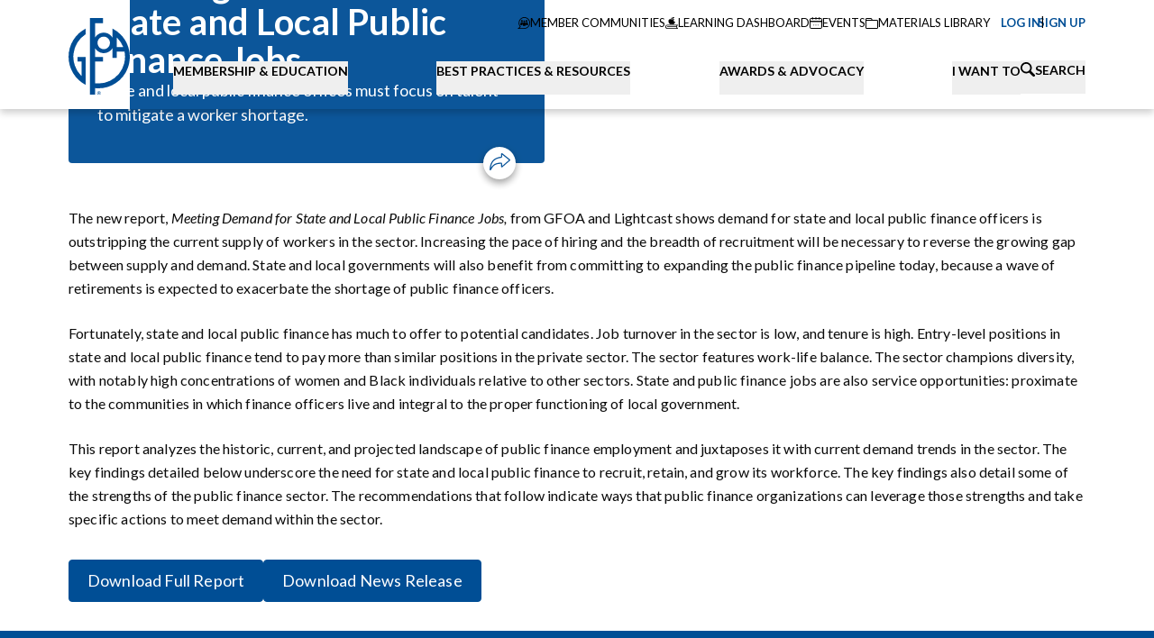

--- FILE ---
content_type: text/html; charset=UTF-8
request_url: https://www.gfoa.org/meeting-demand-public-finance
body_size: 29514
content:




    
    

<!DOCTYPE html>
<html xmlns="http://www.w3.org/1999/xhtml" lang="en-US" class="nojs">
  <head>
    <meta charset="utf-8" />
    <meta name="viewport" content="width=device-width, initial-scale=1">
    <meta name="format-detection" content="telephone=no">

        <script>
      (function (el) {
        el.className = el.className.replace(/\bnojs\b/, 'js');
      })(document.documentElement);
    </script>

        <noscript>
      <style>
        .nojs\:hidden {
          display: none !important;
        }
        .nojs\:block {
          display: block !important;
        }
        .nojs\:flex {
          display: flex !important;
        }
      </style>
    </noscript>

    <link rel="preconnect" href="https://fonts.googleapis.com">
    <link rel="preconnect" href="https://fonts.gstatic.com" crossorigin>
    <link href="https://fonts.googleapis.com/css2?family=Lato:ital,wght@0,400;0,700;0,900;1,400;1,700;1,900&display=swap" rel="stylesheet">
    <link rel="dns-prefetch" href="//fonts.googleapis.com">
    <link rel="icon" href="/dist/favicon/favicon.ico" />
    <link rel="apple-touch-icon" href="/dist/favicon/apple-touch-icon.png" />

        
        
              <script defer src="https://cloud.umami.is/script.js" data-website-id="21026c63-9cec-46b1-b31a-f86892b777c2"></script>
    
              







      <title>Meeting Demand for State and Local Public Finance Jobs</title>
<script>dataLayer = [];
(function(w,d,s,l,i){w[l]=w[l]||[];w[l].push({'gtm.start':
new Date().getTime(),event:'gtm.js'});var f=d.getElementsByTagName(s)[0],
j=d.createElement(s),dl=l!='dataLayer'?'&l='+l:'';j.async=true;j.src=
'https://www.googletagmanager.com/gtm.js?id='+i+dl;f.parentNode.insertBefore(j,f);
})(window,document,'script','dataLayer','GTM-MBCZKH53');
</script>
<script type="module" crossorigin src="/dist/assets/entry-DEhIxUkb.js"></script><link rel="stylesheet" crossorigin href="/dist/assets/entry-DzysHNDu.css">
<link href="https://gfoa-craftcms.transforms.svdcdn.com/production/general/396ec1e9-2486-41d5-8da3-2f19970bdeb8_hiring-image.jpg?w=300&amp;q=80&amp;auto=format%2Cavif&amp;fit=crop&amp;crop=focalpoint&amp;fp-x=0.5&amp;fp-y=0.5&amp;dm=1759267317&amp;s=a5a3b89094f61e56298aba4c8bc528e6" rel="preload" as="image" imagesrcset="https://gfoa-craftcms.transforms.svdcdn.com/production/general/396ec1e9-2486-41d5-8da3-2f19970bdeb8_hiring-image.jpg?w=300&amp;q=80&amp;auto=format%2Cavif&amp;fit=crop&amp;crop=focalpoint&amp;fp-x=0.5&amp;fp-y=0.5&amp;dm=1759267317&amp;s=a5a3b89094f61e56298aba4c8bc528e6 300w, https://gfoa-craftcms.transforms.svdcdn.com/production/general/396ec1e9-2486-41d5-8da3-2f19970bdeb8_hiring-image.jpg?w=400&amp;q=80&amp;auto=format%2Cavif&amp;fit=crop&amp;crop=focalpoint&amp;fp-x=0.5&amp;fp-y=0.5&amp;dm=1759267317&amp;s=50c7ca6cddc8d172754d59ea4fcf2a6f 400w, https://gfoa-craftcms.transforms.svdcdn.com/production/general/396ec1e9-2486-41d5-8da3-2f19970bdeb8_hiring-image.jpg?w=500&amp;q=80&amp;auto=format%2Cavif&amp;fit=crop&amp;crop=focalpoint&amp;fp-x=0.5&amp;fp-y=0.5&amp;dm=1759267317&amp;s=870b88f20453b62de9faec9ef5bf7155 500w, https://gfoa-craftcms.transforms.svdcdn.com/production/general/396ec1e9-2486-41d5-8da3-2f19970bdeb8_hiring-image.jpg?w=700&amp;q=80&amp;auto=format%2Cavif&amp;fit=crop&amp;crop=focalpoint&amp;fp-x=0.5&amp;fp-y=0.5&amp;dm=1759267317&amp;s=946842f443a759ca13916284cc3055cc 700w, https://gfoa-craftcms.transforms.svdcdn.com/production/general/396ec1e9-2486-41d5-8da3-2f19970bdeb8_hiring-image.jpg?w=800&amp;q=80&amp;auto=format%2Cavif&amp;fit=crop&amp;crop=focalpoint&amp;fp-x=0.5&amp;fp-y=0.5&amp;dm=1759267317&amp;s=53a8d06e3e2adafa4a4de111647a1047 800w, https://gfoa-craftcms.transforms.svdcdn.com/production/general/396ec1e9-2486-41d5-8da3-2f19970bdeb8_hiring-image.jpg?w=900&amp;q=80&amp;auto=format%2Cavif&amp;fit=crop&amp;crop=focalpoint&amp;fp-x=0.5&amp;fp-y=0.5&amp;dm=1759267317&amp;s=8d8feabe182d69266e184c1fac8a1821 900w, https://gfoa-craftcms.transforms.svdcdn.com/production/general/396ec1e9-2486-41d5-8da3-2f19970bdeb8_hiring-image.jpg?w=1000&amp;q=80&amp;auto=format%2Cavif&amp;fit=crop&amp;crop=focalpoint&amp;fp-x=0.5&amp;fp-y=0.5&amp;dm=1759267317&amp;s=e410d13255213b7ee98f26c2bd32146f 1000w, https://gfoa-craftcms.transforms.svdcdn.com/production/general/396ec1e9-2486-41d5-8da3-2f19970bdeb8_hiring-image.jpg?w=1200&amp;q=80&amp;auto=format%2Cavif&amp;fit=crop&amp;crop=focalpoint&amp;fp-x=0.5&amp;fp-y=0.5&amp;dm=1759267317&amp;s=62c040f25b37ac09cf60a415f6dcbb86 1200w, https://gfoa-craftcms.transforms.svdcdn.com/production/general/396ec1e9-2486-41d5-8da3-2f19970bdeb8_hiring-image.jpg?w=1450&amp;q=80&amp;auto=format%2Cavif&amp;fit=crop&amp;crop=focalpoint&amp;fp-x=0.5&amp;fp-y=0.5&amp;dm=1759267317&amp;s=eab08525c417d1cd9c73dbfca2a60bfe 1450w, https://gfoa-craftcms.transforms.svdcdn.com/production/general/396ec1e9-2486-41d5-8da3-2f19970bdeb8_hiring-image.jpg?w=1800&amp;q=80&amp;auto=format%2Cavif&amp;fit=crop&amp;crop=focalpoint&amp;fp-x=0.5&amp;fp-y=0.5&amp;dm=1759267317&amp;s=4654e13a65fd4f529be7852f0bfdfa6b 1800w" imagesizes="auto" fetchpriority="high"><meta name="generator" content="SEOmatic">
<meta name="keywords" content="government finance officers association">
<meta name="description" content="Meeting Demand for State and Local Public Finance Jobs">
<meta name="referrer" content="no-referrer-when-downgrade">
<meta name="robots" content="all">
<meta content="en_US" property="og:locale">
<meta content="GFOA" property="og:site_name">
<meta content="website" property="og:type">
<meta content="https://www.gfoa.org/meeting-demand-public-finance" property="og:url">
<meta content="Meeting Demand for State and Local Public Finance Jobs" property="og:title">
<meta content="Meeting Demand for State and Local Public Finance Jobs" property="og:description">
<meta content="https://images.prismic.io/gfoaorg/f76d472e-0bef-4faf-9baf-912096c06485_Meeting-Demand-Cover.jpg?auto=compress%2Cformat" property="og:image">
<meta content="1200" property="og:image:width">
<meta content="630" property="og:image:height">
<meta content="Government Finance Officers Association Logo" property="og:image:alt">
<meta name="twitter:card" content="summary_large_image">
<meta name="twitter:creator" content="@">
<meta name="twitter:title" content="Meeting Demand for State and Local Public Finance Jobs">
<meta name="twitter:description" content="Meeting Demand for State and Local Public Finance Jobs">
<meta name="twitter:image" content="https://images.prismic.io/gfoaorg/f76d472e-0bef-4faf-9baf-912096c06485_Meeting-Demand-Cover.jpg?auto=compress%2Cformat">
<meta name="twitter:image:width" content="1200">
<meta name="twitter:image:height" content="630">
<meta name="twitter:image:alt" content="Government Finance Officers Association Logo">
<link href="https://www.gfoa.org/meeting-demand-public-finance" rel="canonical">
<link href="https://www.gfoa.org/" rel="home">
<link type="text/plain" href="https://www.gfoa.org/humans.txt" rel="author">
<style>  :root {
    --action-color: #004e95;
    --action-color-text: #ffffff;

    --color-1: #004e95;
    --color-2: #68cbe4;
    --color-3: #f9d849;
    --color-4: #6ae2b9;
    --color-5: #c4c4c4;

    --color-1-text: #ffffff;
    --color-2-text: rgba(0, 0, 0, 0.96);
    --color-3-text: rgba(0, 0, 0, 0.96);
    --color-4-text: rgba(0, 0, 0, 0.96);
    --color-5-text: rgba(0, 0, 0, 0.96);

    --color-1-secondary: #ffffff;
    --color-2-secondary: #8edaec;
    --color-3-secondary: #fceb8f;
    --color-4-secondary: #88f3db;
    --color-5-secondary: #d6d6d6;

    --color-1-secondary-text: rgba(0, 0, 0, 0.96);
    --color-2-secondary-text: rgba(0, 0, 0, 0.96);
    --color-3-secondary-text: rgba(0, 0, 0, 0.96);
    --color-4-secondary-text: rgba(0, 0, 0, 0.96);
    --color-5-secondary-text: rgba(0, 0, 0, 0.96);
  }
</style></head>
  <body class="flex flex-col min-h-screen cursor-default antialiased text-optimize-speed font-sans"><noscript><iframe src="https://www.googletagmanager.com/ns.html?id=GTM-MBCZKH53"
height="0" width="0" style="display:none;visibility:hidden"></iframe></noscript>

    

    <header class="relative shadow-5 print:hidden z-20">
      <a class="skip-link" href="#main-content">Skip to content</a>

                                              



<nav
  data-module="AuthUserInfo"
  class="container relative flex flex-col md:flex-row z-30"
>
  <div class="relative flex items-end bg-white py-4 z-20">
                    <a
        class="block w-7 mx-auto md:w-[56px] lg:w-[68px] md:mx-0 pt-1 shrink-0"
        href="https://www.gfoa.org/"
        title="Go to the homepage"
      >
        <img src="/dist/images/logo-gfoa.svg" alt="GFOA Logo" class="w-full h-auto" />
      </a>
    
        <div class="md:hidden flex items-center gap-2 absolute top-1/2 -translate-y-1/2 right-8">
      <a href="https://www.gfoa.org/search">
        <span class="block w-4"><svg xmlns="http://www.w3.org/2000/svg" width="100%" height="100%" viewBox="0 0 12 12" preserveAspectRatio="xMidYMid meet"><path d="M503.4 384.745a1.059 1.059 0 01-1.5 1.5l-3.064-3.061a4.669 4.669 0 111.5-1.5zm-3.69-5.525a3.333 3.333 0 10-3.333 3.333 3.334 3.334 0 003.331-3.334z" transform="translate(-491.708 -374.553)" stroke="none" fill="currentColor"></path></svg></span>
        <span class="sr-only">Search</span>
      </a>
      <button
        class="block aspect-square closed"
        data-nav-mobile-trigger
        type="button"
      >
        <span class="sr-only">Toggle Navigation</span>
        <span class="icon">
          <span></span>
          <span></span>
          <span></span>
        </span>
      </button>
    </div>
  </div>

    


<div
  data-module="NavMobile"
  class="md:hidden fixed z-10 top-0 left-0 right-0 h-screen overflow-y-scroll pt-[70px] bg-white-100 aria-hidden:hidden"
>
  <ul>
        <li
      data-logged-out
      class="flex items-center gap-1 text-[13px] uppercase p-4 aria-hidden:hidden"
    >
      <a
        data-user-login-url
        class="flex items-center gap-2 text-theme-action-color"
        href="https://members.gfoa.org/Gfoamember/LoginLanding.aspx?URLSITE=https://www.gfoa.org/member-login/search"
      >
        <span aria-hidden="true" class="w-7">
          <svg width="100%" height="100%" viewBox="0 0 28 28" fill="none" xmlns="http://www.w3.org/2000/svg"><g clip-path="url(#a)" stroke="currentColor"><path d="M17.335 13.815a4.8 4.8 0 0 0 1.764-3.713 4.874 4.874 0 0 0-9.747 0 4.8 4.8 0 0 0 1.764 3.713 6.948 6.948 0 0 0-3.585 6.207.321.321 0 0 0 .642 0 6.274 6.274 0 0 1 3.546-5.788 4.867 4.867 0 0 0 5.01 0 6.261 6.261 0 0 1 3.551 5.785.321.321 0 1 0 .642 0 6.936 6.936 0 0 0-3.587-6.204zm-3.11.478a4.19 4.19 0 1 1 4.232-4.191 4.216 4.216 0 0 1-4.232 4.191z" fill="currentColor"/><path d="M14 27.25c7.318 0 13.25-5.932 13.25-13.25S21.318.75 14 .75.75 6.682.75 14 6.682 27.25 14 27.25z" stroke-width="1.5"/></g><defs><clipPath id="a"><path fill="#fff" d="M0 0h28v28H0z"/></clipPath></defs></svg>
        </span>
        <span>Log In</span>
      </a>
      <span>or</span>
      <a class="text-theme-action-color" href="/join">Sign Up</a>
    </li>
        <li
      data-logged-in
      class="flex items-center gap-1 text-[13px] uppercase p-4 aria-hidden:hidden"
      aria-hidden="true"
    >
      <a class="flex items-center gap-2 text-theme-action-color" href="https://members.gfoa.org/Gfoamember/Gfoamember/logout.aspx?URLSITE=https://www.gfoa.org/member-logout/search">
        <span aria-hidden="true" class="w-7">
          <svg width="100%" height="100%" viewBox="0 0 28 28" fill="none" xmlns="http://www.w3.org/2000/svg"><g clip-path="url(#a)" stroke="currentColor"><path d="M17.335 13.815a4.8 4.8 0 0 0 1.764-3.713 4.874 4.874 0 0 0-9.747 0 4.8 4.8 0 0 0 1.764 3.713 6.948 6.948 0 0 0-3.585 6.207.321.321 0 0 0 .642 0 6.274 6.274 0 0 1 3.546-5.788 4.867 4.867 0 0 0 5.01 0 6.261 6.261 0 0 1 3.551 5.785.321.321 0 1 0 .642 0 6.936 6.936 0 0 0-3.587-6.204zm-3.11.478a4.19 4.19 0 1 1 4.232-4.191 4.216 4.216 0 0 1-4.232 4.191z" fill="currentColor"/><path d="M14 27.25c7.318 0 13.25-5.932 13.25-13.25S21.318.75 14 .75.75 6.682.75 14 6.682 27.25 14 27.25z" stroke-width="1.5"/></g><defs><clipPath id="a"><path fill="#fff" d="M0 0h28v28H0z"/></clipPath></defs></svg>
        </span>
        <span data-account-label>My Account</span>
      </a>
    </li>
  </ul>

  <ul>
                                  
      <li class="bg-white">
        <button
          data-mobile-tab-btn
          data-mobile-tab-layer="1"
          aria-haspopup="true"
          aria-expanded="false"
          aria-controls="submenu-membership-education"
          type="button"
          class="flex items-center justify-between gap-3 text-left w-full p-4 font-bold uppercase  group peer"
        >
          <span>Membership &amp; Education</span>
          <span aria-hidden="true" class="w-2.5 group-aria-expanded:rotate-180 transition-transform">
            <svg xmlns="http://www.w3.org/2000/svg" width="100%" height="100%" viewBox="0 0 14.686 8.731" aria-hidden="true"><path fill="currentColor" stroke="currentColor" stroke-width=".5" d="m7.343 8.365-7-7.461.506-.539 6.494 6.922L13.837.365l.506.539z"/></svg>          </span>
        </button>
        <div id="submenu-membership-education" role="menu" class="hidden peer-aria-expanded:block">
                                <div class="p-4" data-color-theme="blue">
              <p class="text-base font-bold">Together We Thrive</p>
                              <p class="text-[13px] leading-loose pt-3"><p>GFOA’s inclusive, organization-based membership model makes it easier than ever to connect, learn, and grow.</p></p>
                                            <a href="https://www.gfoa.org/join" class="block mt-4 font-bold">
                  <span class="uppercase">Overview</span>
                  <span class="ml-1" aria-hidden="true">›</span>
                </a>
                          </div>
                                          <ul>                                                                                                                                                                                                                                                                                                                                                                                                                                                                                                                                                                                                                                                                                                                                                                                                                                                                                                                                                                                                                                                                                                                                                                                                                                                                                                                                                                                                                                                                                                                                                                                                                                                                                                                                                                                                <li role="menuitem" class="relative">                    
                                                                
                      <div>
                        <button
                          data-mobile-tab-btn
                          data-mobile-tab-layer="2"
                          aria-haspopup="true"
                          aria-expanded="false"
                          aria-controls="group-1"
                          type="button"
                          class="flex items-center justify-between gap-3 text-left w-full tab-item font-bold uppercase bg-blue-400 text-white p-4 group peer"
                        >
                          Membership
                          <span aria-hidden="true" class="w-2.5 group-aria-expanded:rotate-180 transition-transform">
                            <svg xmlns="http://www.w3.org/2000/svg" width="100%" height="100%" viewBox="0 0 14.686 8.731" aria-hidden="true"><path fill="currentColor" stroke="currentColor" stroke-width=".5" d="m7.343 8.365-7-7.461.506-.539 6.494 6.922L13.837.365l.506.539z"/></svg>                          </span>
                        </button>
                        <ul id="group-1" role="menu" class="hidden peer-aria-expanded:block">
                                                      <li role="menuitem">
                              <a href="https://www.gfoa.org/membership" class="block text-[13px] relative bg-blue-500 text-white p-4">
                                Membership
                              </a>
                            </li>
                          <li role="menuitem">
                              <a href="https://www.gfoa.org/join" class="block text-[13px] relative bg-blue-500 text-white p-4">
                                Join
                                                                  <span aria-hidden="true" class="absolute top-0 left-4 right-4 h-px bg-navy-300 group-aria-expanded:hidden"></span>
                                                              </a>
                            </li><li role="menuitem">
                              <a href="https://www.gfoa.org/member-benefits" class="block text-[13px] relative bg-blue-500 text-white p-4">
                                Member Benefits
                                                                  <span aria-hidden="true" class="absolute top-0 left-4 right-4 h-px bg-navy-300 group-aria-expanded:hidden"></span>
                                                              </a>
                            </li><li role="menuitem">
                              <a href="https://community.gfoa.org/" class="block text-[13px] relative bg-blue-500 text-white p-4">
                                Member Communities
                                                                  <span aria-hidden="true" class="absolute top-0 left-4 right-4 h-px bg-navy-300 group-aria-expanded:hidden"></span>
                                                              </a>
                            </li><li role="menuitem">
                              <a href="https://www.gfoa.org/volunteer" class="block text-[13px] relative bg-blue-500 text-white p-4">
                                Get Involved
                                                                  <span aria-hidden="true" class="absolute top-0 left-4 right-4 h-px bg-navy-300 group-aria-expanded:hidden"></span>
                                                              </a>
                            </li></ul>
                      </div>
                                        
                                                                
                      <div>
                        <button
                          data-mobile-tab-btn
                          data-mobile-tab-layer="2"
                          aria-haspopup="true"
                          aria-expanded="false"
                          aria-controls="group-2"
                          type="button"
                          class="flex items-center justify-between gap-3 text-left w-full tab-item font-bold uppercase bg-blue-400 text-white p-4 group peer"
                        >
                          Education
                          <span aria-hidden="true" class="w-2.5 group-aria-expanded:rotate-180 transition-transform">
                            <svg xmlns="http://www.w3.org/2000/svg" width="100%" height="100%" viewBox="0 0 14.686 8.731" aria-hidden="true"><path fill="currentColor" stroke="currentColor" stroke-width=".5" d="m7.343 8.365-7-7.461.506-.539 6.494 6.922L13.837.365l.506.539z"/></svg>                          </span>
                        </button>
                        <ul id="group-2" role="menu" class="hidden peer-aria-expanded:block">
                                                      <li role="menuitem">
                              <a href="https://www.gfoa.org/education" class="block text-[13px] relative bg-blue-500 text-white p-4">
                                Education
                              </a>
                            </li>
                          <li role="menuitem">
                              <a href="https://www.gfoa.org/events" class="block text-[13px] relative bg-blue-500 text-white p-4">
                                Events Calendar
                                                                  <span aria-hidden="true" class="absolute top-0 left-4 right-4 h-px bg-navy-300 group-aria-expanded:hidden"></span>
                                                              </a>
                            </li><li role="menuitem">
                              <a href="https://www.gfoa.org/on-demand" class="block text-[13px] relative bg-blue-500 text-white p-4">
                                On-Demand Learning
                                                                  <span aria-hidden="true" class="absolute top-0 left-4 right-4 h-px bg-navy-300 group-aria-expanded:hidden"></span>
                                                              </a>
                            </li><li role="menuitem">
                              <a href="https://www.gfoa.org/training-catalog" class="block text-[13px] relative bg-blue-500 text-white p-4">
                                Training Catalog
                                                                  <span aria-hidden="true" class="absolute top-0 left-4 right-4 h-px bg-navy-300 group-aria-expanded:hidden"></span>
                                                              </a>
                            </li><li role="menuitem">
                              <a href="https://www.gfoa.org/learning-pathways" class="block text-[13px] relative bg-blue-500 text-white p-4">
                                Learning Pathways
                                                                  <span aria-hidden="true" class="absolute top-0 left-4 right-4 h-px bg-navy-300 group-aria-expanded:hidden"></span>
                                                              </a>
                            </li><li role="menuitem">
                              <a href="https://www.gfoa.org/gfoascholarships" class="block text-[13px] relative bg-blue-500 text-white p-4">
                                Scholarships
                                                                  <span aria-hidden="true" class="absolute top-0 left-4 right-4 h-px bg-navy-300 group-aria-expanded:hidden"></span>
                                                              </a>
                            </li><li role="menuitem">
                              <a href="https://www.gfoa.org/guide-for-cpe" class="block text-[13px] relative bg-blue-500 text-white p-4">
                                Guide for CPE
                                                                  <span aria-hidden="true" class="absolute top-0 left-4 right-4 h-px bg-navy-300 group-aria-expanded:hidden"></span>
                                                              </a>
                            </li></ul>
                      </div>
                    </li>                                                                                                                                                                                                                                                                                                                                                                                                                                                                                                                                                                                                                                                                                                                                                                                                                                                                                                                                                                                                                                                                                <li role="menuitem" class="relative">                    
                                                                
                      <div>
                        <button
                          data-mobile-tab-btn
                          data-mobile-tab-layer="2"
                          aria-haspopup="true"
                          aria-expanded="false"
                          aria-controls="group-1"
                          type="button"
                          class="flex items-center justify-between gap-3 text-left w-full tab-item font-bold uppercase bg-blue-400 text-white p-4 group peer"
                        >
                          Annual Conference
                          <span aria-hidden="true" class="w-2.5 group-aria-expanded:rotate-180 transition-transform">
                            <svg xmlns="http://www.w3.org/2000/svg" width="100%" height="100%" viewBox="0 0 14.686 8.731" aria-hidden="true"><path fill="currentColor" stroke="currentColor" stroke-width=".5" d="m7.343 8.365-7-7.461.506-.539 6.494 6.922L13.837.365l.506.539z"/></svg>                          </span>
                        </button>
                        <ul id="group-1" role="menu" class="hidden peer-aria-expanded:block">
                                                      <li role="menuitem">
                              <a href="https://www.gfoa.org/conference" class="block text-[13px] relative bg-blue-500 text-white p-4">
                                Annual Conference
                              </a>
                            </li>
                          <li role="menuitem">
                              <a href="https://www.gfoa.org/gfoa2026-call-for-topics" class="block text-[13px] relative bg-blue-500 text-white p-4">
                                Call for Topics
                                                                  <span aria-hidden="true" class="absolute top-0 left-4 right-4 h-px bg-navy-300 group-aria-expanded:hidden"></span>
                                                              </a>
                            </li></ul>
                      </div>
                                        
                                                                
                      <div>
                        <button
                          data-mobile-tab-btn
                          data-mobile-tab-layer="2"
                          aria-haspopup="true"
                          aria-expanded="false"
                          aria-controls="group-2"
                          type="button"
                          class="flex items-center justify-between gap-3 text-left w-full tab-item font-bold uppercase bg-blue-400 text-white p-4 group peer"
                        >
                          Leadership Opportunities
                          <span aria-hidden="true" class="w-2.5 group-aria-expanded:rotate-180 transition-transform">
                            <svg xmlns="http://www.w3.org/2000/svg" width="100%" height="100%" viewBox="0 0 14.686 8.731" aria-hidden="true"><path fill="currentColor" stroke="currentColor" stroke-width=".5" d="m7.343 8.365-7-7.461.506-.539 6.494 6.922L13.837.365l.506.539z"/></svg>                          </span>
                        </button>
                        <ul id="group-2" role="menu" class="hidden peer-aria-expanded:block">
                          <li role="menuitem">
                              <a href="https://www.gfoa.org/cpfo" class="block text-[13px] relative bg-blue-500 text-white p-4">
                                Certification (CPFO)
                                                              </a>
                            </li><li role="menuitem">
                              <a href="https://www.gfoa.org/leadership-academy" class="block text-[13px] relative bg-blue-500 text-white p-4">
                                Leadership Academy
                                                                  <span aria-hidden="true" class="absolute top-0 left-4 right-4 h-px bg-navy-300 group-aria-expanded:hidden"></span>
                                                              </a>
                            </li><li role="menuitem">
                              <a href="https://www.gfoa.org/gfoa-standing-committees" class="block text-[13px] relative bg-blue-500 text-white p-4">
                                Standing Committees
                                                                  <span aria-hidden="true" class="absolute top-0 left-4 right-4 h-px bg-navy-300 group-aria-expanded:hidden"></span>
                                                              </a>
                            </li></ul>
                      </div>
                                        
                                          <div class="tab-link">
                        <a href="https://www.gfoa.org/gfoa-groups" class="block font-bold uppercase bg-blue-400 text-white p-4">
                          Affinity Groups
                        </a>
                        <span aria-hidden="true" class="absolute bottom-0 left-4 right-4 h-px bg-white-200"></span>
                      </div>
                                        
                                                                
                      <div>
                        <button
                          data-mobile-tab-btn
                          data-mobile-tab-layer="2"
                          aria-haspopup="true"
                          aria-expanded="false"
                          aria-controls="group-4"
                          type="button"
                          class="flex items-center justify-between gap-3 text-left w-full tab-item font-bold uppercase bg-blue-400 text-white p-4 group peer"
                        >
                          Student Opportunities
                          <span aria-hidden="true" class="w-2.5 group-aria-expanded:rotate-180 transition-transform">
                            <svg xmlns="http://www.w3.org/2000/svg" width="100%" height="100%" viewBox="0 0 14.686 8.731" aria-hidden="true"><path fill="currentColor" stroke="currentColor" stroke-width=".5" d="m7.343 8.365-7-7.461.506-.539 6.494 6.922L13.837.365l.506.539z"/></svg>                          </span>
                        </button>
                        <ul id="group-4" role="menu" class="hidden peer-aria-expanded:block">
                                                      <li role="menuitem">
                              <a href="https://www.gfoa.org/student-opportunities" class="block text-[13px] relative bg-blue-500 text-white p-4">
                                Student Opportunities
                              </a>
                            </li>
                          <li role="menuitem">
                              <a href="https://www.gfoa.org/academic-scholarships" class="block text-[13px] relative bg-blue-500 text-white p-4">
                                Academic Scholarships
                                                                  <span aria-hidden="true" class="absolute top-0 left-4 right-4 h-px bg-navy-300 group-aria-expanded:hidden"></span>
                                                              </a>
                            </li></ul>
                      </div>
                    </li>                                                                                                                                                                                                                                                                                                                                                                                                        <li role="menuitem" class="relative">                    
                                                                
                      <div>
                        <button
                          data-mobile-tab-btn
                          data-mobile-tab-layer="2"
                          aria-haspopup="true"
                          aria-expanded="false"
                          aria-controls="group-1"
                          type="button"
                          class="flex items-center justify-between gap-3 text-left w-full tab-item font-bold uppercase bg-blue-400 text-white p-4 group peer"
                        >
                          Jobs Board
                          <span aria-hidden="true" class="w-2.5 group-aria-expanded:rotate-180 transition-transform">
                            <svg xmlns="http://www.w3.org/2000/svg" width="100%" height="100%" viewBox="0 0 14.686 8.731" aria-hidden="true"><path fill="currentColor" stroke="currentColor" stroke-width=".5" d="m7.343 8.365-7-7.461.506-.539 6.494 6.922L13.837.365l.506.539z"/></svg>                          </span>
                        </button>
                        <ul id="group-1" role="menu" class="hidden peer-aria-expanded:block">
                                                      <li role="menuitem">
                              <a href="https://www.gfoa.org/jobs" class="block text-[13px] relative bg-blue-500 text-white p-4">
                                Jobs Board
                              </a>
                            </li>
                          <li role="menuitem">
                              <a href="https://www.gfoa.org/submit-employment-ad" class="block text-[13px] relative bg-blue-500 text-white p-4">
                                Submit Employment Ad
                                                                  <span aria-hidden="true" class="absolute top-0 left-4 right-4 h-px bg-navy-300 group-aria-expanded:hidden"></span>
                                                              </a>
                            </li><li role="menuitem">
                              <a href="https://www.gfoa.org/employment-resources" class="block text-[13px] relative bg-blue-500 text-white p-4">
                                Employment Resources for Finance Officers
                                                                  <span aria-hidden="true" class="absolute top-0 left-4 right-4 h-px bg-navy-300 group-aria-expanded:hidden"></span>
                                                              </a>
                            </li></ul>
                      </div>
                    </li></ul>
                  </div>
      </li>                              
      <li class="bg-white">
        <button
          data-mobile-tab-btn
          data-mobile-tab-layer="1"
          aria-haspopup="true"
          aria-expanded="false"
          aria-controls="submenu-best-practices-resources"
          type="button"
          class="flex items-center justify-between gap-3 text-left w-full p-4 font-bold uppercase border-t border-white-200 group peer"
        >
          <span>Best Practices &amp; Resources</span>
          <span aria-hidden="true" class="w-2.5 group-aria-expanded:rotate-180 transition-transform">
            <svg xmlns="http://www.w3.org/2000/svg" width="100%" height="100%" viewBox="0 0 14.686 8.731" aria-hidden="true"><path fill="currentColor" stroke="currentColor" stroke-width=".5" d="m7.343 8.365-7-7.461.506-.539 6.494 6.922L13.837.365l.506.539z"/></svg>          </span>
        </button>
        <div id="submenu-best-practices-resources" role="menu" class="hidden peer-aria-expanded:block">
                                <div class="p-4" data-color-theme="blue">
              <p class="text-base font-bold">Best Practices &amp; Resources</p>
                              <p class="text-[13px] leading-loose pt-3"><p>GFOA Best Practices identify specific policies and procedures that contribute to improved government management.</p></p>
                                            <a href="https://www.gfoa.org/best-practices" class="block mt-4 font-bold">
                  <span class="uppercase">Explore Best Practices &amp; Advisories</span>
                  <span class="ml-1" aria-hidden="true">›</span>
                </a>
                          </div>
                                          <ul>                                                                                                                                                                                                                                                                                                                                                                                                                                                                                                                                                                                                                                                                                                                                                                                                                                                                                                                                                                                                                                                                        <li role="menuitem" class="relative">                    
                                                                
                      <div>
                        <button
                          data-mobile-tab-btn
                          data-mobile-tab-layer="2"
                          aria-haspopup="true"
                          aria-expanded="false"
                          aria-controls="group-1"
                          type="button"
                          class="flex items-center justify-between gap-3 text-left w-full tab-item font-bold uppercase bg-blue-400 text-white p-4 group peer"
                        >
                          Resources
                          <span aria-hidden="true" class="w-2.5 group-aria-expanded:rotate-180 transition-transform">
                            <svg xmlns="http://www.w3.org/2000/svg" width="100%" height="100%" viewBox="0 0 14.686 8.731" aria-hidden="true"><path fill="currentColor" stroke="currentColor" stroke-width=".5" d="m7.343 8.365-7-7.461.506-.539 6.494 6.922L13.837.365l.506.539z"/></svg>                          </span>
                        </button>
                        <ul id="group-1" role="menu" class="hidden peer-aria-expanded:block">
                                                      <li role="menuitem">
                              <a href="https://www.gfoa.org/materials" class="block text-[13px] relative bg-blue-500 text-white p-4">
                                Resources
                              </a>
                            </li>
                          <li role="menuitem">
                              <a href="https://www.gfoa.org/workforce2023" class="block text-[13px] relative bg-blue-500 text-white p-4">
                                Public Finance Workforce
                                                                  <span aria-hidden="true" class="absolute top-0 left-4 right-4 h-px bg-navy-300 group-aria-expanded:hidden"></span>
                                                              </a>
                            </li><li role="menuitem">
                              <a href="https://www.gfoa.org/guiding-principles-in-grant-management" class="block text-[13px] relative bg-blue-500 text-white p-4">
                                Grants Management
                                                                  <span aria-hidden="true" class="absolute top-0 left-4 right-4 h-px bg-navy-300 group-aria-expanded:hidden"></span>
                                                              </a>
                            </li><li role="menuitem">
                              <a href="https://www.gfoa.org/smarterschoolspending" class="block text-[13px] relative bg-blue-500 text-white p-4">
                                Smarter School Spending
                                                                  <span aria-hidden="true" class="absolute top-0 left-4 right-4 h-px bg-navy-300 group-aria-expanded:hidden"></span>
                                                              </a>
                            </li><li role="menuitem">
                              <a href="https://www.gfoa.org/financial-foundations" class="block text-[13px] relative bg-blue-500 text-white p-4">
                                Financial Foundations Framework
                                                                  <span aria-hidden="true" class="absolute top-0 left-4 right-4 h-px bg-navy-300 group-aria-expanded:hidden"></span>
                                                              </a>
                            </li><li role="menuitem">
                              <a href="https://www.gfoa.org/ffa" class="block text-[13px] relative bg-blue-500 text-white p-4">
                                Fiscal First Aid
                                                                  <span aria-hidden="true" class="absolute top-0 left-4 right-4 h-px bg-navy-300 group-aria-expanded:hidden"></span>
                                                              </a>
                            </li><li role="menuitem">
                              <a href="/materials/topic/all?type=Research+Report" class="block text-[13px] relative bg-blue-500 text-white p-4">
                                Research Reports
                                                                  <span aria-hidden="true" class="absolute top-0 left-4 right-4 h-px bg-navy-300 group-aria-expanded:hidden"></span>
                                                              </a>
                            </li></ul>
                      </div>
                    </li>                                                                                                                                                                                                                                                                                                                                                                                                                                                                                                                                                                                                                                                                                                                                                                                                                                                                                                                                                                                                                        <li role="menuitem" class="relative">                    
                                                                
                      <div>
                        <button
                          data-mobile-tab-btn
                          data-mobile-tab-layer="2"
                          aria-haspopup="true"
                          aria-expanded="false"
                          aria-controls="group-1"
                          type="button"
                          class="flex items-center justify-between gap-3 text-left w-full tab-item font-bold uppercase bg-blue-400 text-white p-4 group peer"
                        >
                          Rethinking Initiatives
                          <span aria-hidden="true" class="w-2.5 group-aria-expanded:rotate-180 transition-transform">
                            <svg xmlns="http://www.w3.org/2000/svg" width="100%" height="100%" viewBox="0 0 14.686 8.731" aria-hidden="true"><path fill="currentColor" stroke="currentColor" stroke-width=".5" d="m7.343 8.365-7-7.461.506-.539 6.494 6.922L13.837.365l.506.539z"/></svg>                          </span>
                        </button>
                        <ul id="group-1" role="menu" class="hidden peer-aria-expanded:block">
                                                      <li role="menuitem">
                              <a href="https://www.gfoa.org/rethinking" class="block text-[13px] relative bg-blue-500 text-white p-4">
                                Rethinking Initiatives
                              </a>
                            </li>
                          <li role="menuitem">
                              <a href="https://www.gfoa.org/rethinking-budgeting" class="block text-[13px] relative bg-blue-500 text-white p-4">
                                Rethinking Budgeting
                                                                  <span aria-hidden="true" class="absolute top-0 left-4 right-4 h-px bg-navy-300 group-aria-expanded:hidden"></span>
                                                              </a>
                            </li><li role="menuitem">
                              <a href="https://www.gfoa.org/rethinking-financial-reporting" class="block text-[13px] relative bg-blue-500 text-white p-4">
                                Rethinking Financial Reporting
                                                                  <span aria-hidden="true" class="absolute top-0 left-4 right-4 h-px bg-navy-300 group-aria-expanded:hidden"></span>
                                                              </a>
                            </li><li role="menuitem">
                              <a href="https://www.gfoa.org/rethinking-revenue" class="block text-[13px] relative bg-blue-500 text-white p-4">
                                Rethinking Revenue
                                                                  <span aria-hidden="true" class="absolute top-0 left-4 right-4 h-px bg-navy-300 group-aria-expanded:hidden"></span>
                                                              </a>
                            </li></ul>
                      </div>
                                        
                                          <div class="tab-link">
                        <a href="https://www.gfoa.org/trust" class="block font-bold uppercase bg-blue-400 text-white p-4">
                          Code of Ethics
                        </a>
                        <span aria-hidden="true" class="absolute bottom-0 left-4 right-4 h-px bg-white-200"></span>
                      </div>
                                        
                                                                
                      <div>
                        <button
                          data-mobile-tab-btn
                          data-mobile-tab-layer="2"
                          aria-haspopup="true"
                          aria-expanded="false"
                          aria-controls="group-3"
                          type="button"
                          class="flex items-center justify-between gap-3 text-left w-full tab-item font-bold uppercase bg-blue-400 text-white p-4 group peer"
                        >
                          Subscriptions
                          <span aria-hidden="true" class="w-2.5 group-aria-expanded:rotate-180 transition-transform">
                            <svg xmlns="http://www.w3.org/2000/svg" width="100%" height="100%" viewBox="0 0 14.686 8.731" aria-hidden="true"><path fill="currentColor" stroke="currentColor" stroke-width=".5" d="m7.343 8.365-7-7.461.506-.539 6.494 6.922L13.837.365l.506.539z"/></svg>                          </span>
                        </button>
                        <ul id="group-3" role="menu" class="hidden peer-aria-expanded:block">
                          <li role="menuitem">
                              <a href="https://www.gfoa.org/gaafr-plus" class="block text-[13px] relative bg-blue-500 text-white p-4">
                                GAAFR Plus
                                                              </a>
                            </li><li role="menuitem">
                              <a href="https://www.gfoa.org/gfr" class="block text-[13px] relative bg-blue-500 text-white p-4">
                                Government Finance Review
                                                                  <span aria-hidden="true" class="absolute top-0 left-4 right-4 h-px bg-navy-300 group-aria-expanded:hidden"></span>
                                                              </a>
                            </li></ul>
                      </div>
                    </li>                                                                                                                                                                                                                                                                                                                                                                                                                                                                                                                                                                                                                                                                                                                                                                                                                                                        <li role="menuitem" class="relative">                    
                                                                
                      <div>
                        <button
                          data-mobile-tab-btn
                          data-mobile-tab-layer="2"
                          aria-haspopup="true"
                          aria-expanded="false"
                          aria-controls="group-1"
                          type="button"
                          class="flex items-center justify-between gap-3 text-left w-full tab-item font-bold uppercase bg-blue-400 text-white p-4 group peer"
                        >
                          Publications
                          <span aria-hidden="true" class="w-2.5 group-aria-expanded:rotate-180 transition-transform">
                            <svg xmlns="http://www.w3.org/2000/svg" width="100%" height="100%" viewBox="0 0 14.686 8.731" aria-hidden="true"><path fill="currentColor" stroke="currentColor" stroke-width=".5" d="m7.343 8.365-7-7.461.506-.539 6.494 6.922L13.837.365l.506.539z"/></svg>                          </span>
                        </button>
                        <ul id="group-1" role="menu" class="hidden peer-aria-expanded:block">
                                                      <li role="menuitem">
                              <a href="/materials/topic/all?type=Publication" class="block text-[13px] relative bg-blue-500 text-white p-4">
                                All Publications
                              </a>
                            </li>
                          <li role="menuitem">
                              <a href="https://www.gfoa.org/blue-book" class="block text-[13px] relative bg-blue-500 text-white p-4">
                                GAAFR Blue Book
                                                                  <span aria-hidden="true" class="absolute top-0 left-4 right-4 h-px bg-navy-300 group-aria-expanded:hidden"></span>
                                                              </a>
                            </li></ul>
                      </div>
                                        
                                                                
                      <div>
                        <button
                          data-mobile-tab-btn
                          data-mobile-tab-layer="2"
                          aria-haspopup="true"
                          aria-expanded="false"
                          aria-controls="group-2"
                          type="button"
                          class="flex items-center justify-between gap-3 text-left w-full tab-item font-bold uppercase bg-blue-400 text-white p-4 group peer"
                        >
                          Research and Consulting
                          <span aria-hidden="true" class="w-2.5 group-aria-expanded:rotate-180 transition-transform">
                            <svg xmlns="http://www.w3.org/2000/svg" width="100%" height="100%" viewBox="0 0 14.686 8.731" aria-hidden="true"><path fill="currentColor" stroke="currentColor" stroke-width=".5" d="m7.343 8.365-7-7.461.506-.539 6.494 6.922L13.837.365l.506.539z"/></svg>                          </span>
                        </button>
                        <ul id="group-2" role="menu" class="hidden peer-aria-expanded:block">
                                                      <li role="menuitem">
                              <a href="https://www.gfoa.org/rcc" class="block text-[13px] relative bg-blue-500 text-white p-4">
                                Research and Consulting
                              </a>
                            </li>
                          <li role="menuitem">
                              <a href="https://www.gfoa.org/consulting" class="block text-[13px] relative bg-blue-500 text-white p-4">
                                Consulting Services
                                                                  <span aria-hidden="true" class="absolute top-0 left-4 right-4 h-px bg-navy-300 group-aria-expanded:hidden"></span>
                                                              </a>
                            </li><li role="menuitem">
                              <a href="https://www.gfoa.org/erp-advisory-services" class="block text-[13px] relative bg-blue-500 text-white p-4">
                                ERP Advisory Services
                                                                  <span aria-hidden="true" class="absolute top-0 left-4 right-4 h-px bg-navy-300 group-aria-expanded:hidden"></span>
                                                              </a>
                            </li><li role="menuitem">
                              <a href="https://www.gfoa.org/inquire-rcc" class="block text-[13px] relative bg-blue-500 text-white p-4">
                                Inquire About Our Services
                                                                  <span aria-hidden="true" class="absolute top-0 left-4 right-4 h-px bg-navy-300 group-aria-expanded:hidden"></span>
                                                              </a>
                            </li></ul>
                      </div>
                                        
                                          <div class="tab-link">
                        <a href="https://www.gfoa.org/strategic-partners" class="block font-bold uppercase bg-blue-400 text-white p-4">
                          Strategic Partners
                        </a>
                        <span aria-hidden="true" class="absolute bottom-0 left-4 right-4 h-px bg-white-200"></span>
                      </div>
                    </li></ul>
                  </div>
      </li>                              
      <li class="bg-white">
        <button
          data-mobile-tab-btn
          data-mobile-tab-layer="1"
          aria-haspopup="true"
          aria-expanded="false"
          aria-controls="submenu-awards-advocacy"
          type="button"
          class="flex items-center justify-between gap-3 text-left w-full p-4 font-bold uppercase border-t border-white-200 group peer"
        >
          <span>Awards &amp; Advocacy</span>
          <span aria-hidden="true" class="w-2.5 group-aria-expanded:rotate-180 transition-transform">
            <svg xmlns="http://www.w3.org/2000/svg" width="100%" height="100%" viewBox="0 0 14.686 8.731" aria-hidden="true"><path fill="currentColor" stroke="currentColor" stroke-width=".5" d="m7.343 8.365-7-7.461.506-.539 6.494 6.922L13.837.365l.506.539z"/></svg>          </span>
        </button>
        <div id="submenu-awards-advocacy" role="menu" class="hidden peer-aria-expanded:block">
                                <div class="p-4" data-color-theme="blue">
              <p class="text-base font-bold">Recognition for Outstanding Public Service</p>
                              <p class="text-[13px] leading-loose pt-3"><p>This award honors individual GFOA members for their dedication to the profession, their colleagues, their organizations, and their communities.</p></p>
                                            <a href="https://www.gfoa.org/publicservice" class="block mt-4 font-bold">
                  <span class="uppercase">View 2025 Recipients</span>
                  <span class="ml-1" aria-hidden="true">›</span>
                </a>
                          </div>
                                          <ul>                                                                                                                                                                                                                                                                                                                                                                                                                                                                                                                                                                                                                                                                                                                                                                                                                                                                                                        <li role="menuitem" class="relative">                    
                                                                
                      <div>
                        <button
                          data-mobile-tab-btn
                          data-mobile-tab-layer="2"
                          aria-haspopup="true"
                          aria-expanded="false"
                          aria-controls="group-1"
                          type="button"
                          class="flex items-center justify-between gap-3 text-left w-full tab-item font-bold uppercase bg-blue-400 text-white p-4 group peer"
                        >
                          Awards
                          <span aria-hidden="true" class="w-2.5 group-aria-expanded:rotate-180 transition-transform">
                            <svg xmlns="http://www.w3.org/2000/svg" width="100%" height="100%" viewBox="0 0 14.686 8.731" aria-hidden="true"><path fill="currentColor" stroke="currentColor" stroke-width=".5" d="m7.343 8.365-7-7.461.506-.539 6.494 6.922L13.837.365l.506.539z"/></svg>                          </span>
                        </button>
                        <ul id="group-1" role="menu" class="hidden peer-aria-expanded:block">
                                                      <li role="menuitem">
                              <a href="https://www.gfoa.org/awards" class="block text-[13px] relative bg-blue-500 text-white p-4">
                                Awards
                              </a>
                            </li>
                          <li role="menuitem">
                              <a href="https://www.gfoa.org/coa-award" class="block text-[13px] relative bg-blue-500 text-white p-4">
                                COA Award
                                                                  <span aria-hidden="true" class="absolute top-0 left-4 right-4 h-px bg-navy-300 group-aria-expanded:hidden"></span>
                                                              </a>
                            </li><li role="menuitem">
                              <a href="https://www.gfoa.org/budget-award" class="block text-[13px] relative bg-blue-500 text-white p-4">
                                Budget Award
                                                                  <span aria-hidden="true" class="absolute top-0 left-4 right-4 h-px bg-navy-300 group-aria-expanded:hidden"></span>
                                                              </a>
                            </li><li role="menuitem">
                              <a href="https://www.gfoa.org/pafr-award" class="block text-[13px] relative bg-blue-500 text-white p-4">
                                PAFR Award
                                                                  <span aria-hidden="true" class="absolute top-0 left-4 right-4 h-px bg-navy-300 group-aria-expanded:hidden"></span>
                                                              </a>
                            </li><li role="menuitem">
                              <a href="https://www.gfoa.org/canfr" class="block text-[13px] relative bg-blue-500 text-white p-4">
                                CAnFR Award
                                                                  <span aria-hidden="true" class="absolute top-0 left-4 right-4 h-px bg-navy-300 group-aria-expanded:hidden"></span>
                                                              </a>
                            </li><li role="menuitem">
                              <a href="https://www.gfoa.org/award-for-excellence" class="block text-[13px] relative bg-blue-500 text-white p-4">
                                Awards for Excellence
                                                                  <span aria-hidden="true" class="absolute top-0 left-4 right-4 h-px bg-navy-300 group-aria-expanded:hidden"></span>
                                                              </a>
                            </li></ul>
                      </div>
                    </li>                                                                                                                                                                                                                                                                                                                                                                                                                                                                                                                                                                                                                                                                                                                                                                                                                                                                                                                                                                                                                                                                                                                                                                                                                                        <li role="menuitem" class="relative">                    
                                                                
                      <div>
                        <button
                          data-mobile-tab-btn
                          data-mobile-tab-layer="2"
                          aria-haspopup="true"
                          aria-expanded="false"
                          aria-controls="group-1"
                          type="button"
                          class="flex items-center justify-between gap-3 text-left w-full tab-item font-bold uppercase bg-blue-400 text-white p-4 group peer"
                        >
                          Advocacy
                          <span aria-hidden="true" class="w-2.5 group-aria-expanded:rotate-180 transition-transform">
                            <svg xmlns="http://www.w3.org/2000/svg" width="100%" height="100%" viewBox="0 0 14.686 8.731" aria-hidden="true"><path fill="currentColor" stroke="currentColor" stroke-width=".5" d="m7.343 8.365-7-7.461.506-.539 6.494 6.922L13.837.365l.506.539z"/></svg>                          </span>
                        </button>
                        <ul id="group-1" role="menu" class="hidden peer-aria-expanded:block">
                                                      <li role="menuitem">
                              <a href="https://www.gfoa.org/federal-advocacy" class="block text-[13px] relative bg-blue-500 text-white p-4">
                                Advocacy
                              </a>
                            </li>
                          <li role="menuitem">
                              <a href="https://www.gfoa.org/municipal-bond-resource-center" class="block text-[13px] relative bg-blue-500 text-white p-4">
                                Tax Exempt Municipal Bonds
                                                                  <span aria-hidden="true" class="absolute top-0 left-4 right-4 h-px bg-navy-300 group-aria-expanded:hidden"></span>
                                                              </a>
                            </li><li role="menuitem">
                              <a href="https://www.gfoa.org/federal-funds-omb-memo-updates" class="block text-[13px] relative bg-blue-500 text-white p-4">
                                Monitoring Federal Funding
                                                                  <span aria-hidden="true" class="absolute top-0 left-4 right-4 h-px bg-navy-300 group-aria-expanded:hidden"></span>
                                                              </a>
                            </li><li role="menuitem">
                              <a href="https://www.gfoa.org/ira-implementation-resources" class="block text-[13px] relative bg-blue-500 text-white p-4">
                                IRA Implementation Resources
                                                                  <span aria-hidden="true" class="absolute top-0 left-4 right-4 h-px bg-navy-300 group-aria-expanded:hidden"></span>
                                                              </a>
                            </li><li role="menuitem">
                              <a href="https://www.gfoa.org/fdta" class="block text-[13px] relative bg-blue-500 text-white p-4">
                                Financial Data Transparency Act Implementation 
                                                                  <span aria-hidden="true" class="absolute top-0 left-4 right-4 h-px bg-navy-300 group-aria-expanded:hidden"></span>
                                                              </a>
                            </li><li role="menuitem">
                              <a href="https://www.gfoa.org/gfoa-priorities-advanced-refunding" class="block text-[13px] relative bg-blue-500 text-white p-4">
                                Advance Refunding
                                                                  <span aria-hidden="true" class="absolute top-0 left-4 right-4 h-px bg-navy-300 group-aria-expanded:hidden"></span>
                                                              </a>
                            </li><li role="menuitem">
                              <a href="https://www.gfoa.org/bank-qualified-debt" class="block text-[13px] relative bg-blue-500 text-white p-4">
                                Bank-Qualified Municipal Bonds
                                                                  <span aria-hidden="true" class="absolute top-0 left-4 right-4 h-px bg-navy-300 group-aria-expanded:hidden"></span>
                                                              </a>
                            </li><li role="menuitem">
                              <a href="https://www.gfoa.org/salt" class="block text-[13px] relative bg-blue-500 text-white p-4">
                                State and Local Tax Deductions
                                                                  <span aria-hidden="true" class="absolute top-0 left-4 right-4 h-px bg-navy-300 group-aria-expanded:hidden"></span>
                                                              </a>
                            </li></ul>
                      </div>
                    </li>                                                                                                                                                                                                                                                                                                                                                                                                                                                                                                                                                                                                                                                                                                                                                                                                                                                                                                                                                                                                                                                                        <li role="menuitem" class="relative">                    
                                                                
                      <div>
                        <button
                          data-mobile-tab-btn
                          data-mobile-tab-layer="2"
                          aria-haspopup="true"
                          aria-expanded="false"
                          aria-controls="group-1"
                          type="button"
                          class="flex items-center justify-between gap-3 text-left w-full tab-item font-bold uppercase bg-blue-400 text-white p-4 group peer"
                        >
                          Policy Statements
                          <span aria-hidden="true" class="w-2.5 group-aria-expanded:rotate-180 transition-transform">
                            <svg xmlns="http://www.w3.org/2000/svg" width="100%" height="100%" viewBox="0 0 14.686 8.731" aria-hidden="true"><path fill="currentColor" stroke="currentColor" stroke-width=".5" d="m7.343 8.365-7-7.461.506-.539 6.494 6.922L13.837.365l.506.539z"/></svg>                          </span>
                        </button>
                        <ul id="group-1" role="menu" class="hidden peer-aria-expanded:block">
                                                      <li role="menuitem">
                              <a href="https://www.gfoa.org/public-policy-statements" class="block text-[13px] relative bg-blue-500 text-white p-4">
                                Policy Statements
                              </a>
                            </li>
                          <li role="menuitem">
                              <a href="https://www.gfoa.org/pps-accounting-auditing-and-financial-reporting" class="block text-[13px] relative bg-blue-500 text-white p-4">
                                Accounting, Auditing and Financial Reporting
                                                                  <span aria-hidden="true" class="absolute top-0 left-4 right-4 h-px bg-navy-300 group-aria-expanded:hidden"></span>
                                                              </a>
                            </li><li role="menuitem">
                              <a href="https://www.gfoa.org/pps-budgeting-and-financial" class="block text-[13px] relative bg-blue-500 text-white p-4">
                                Budgeting and Financial Management
                                                                  <span aria-hidden="true" class="absolute top-0 left-4 right-4 h-px bg-navy-300 group-aria-expanded:hidden"></span>
                                                              </a>
                            </li><li role="menuitem">
                              <a href="https://www.gfoa.org/pps-intergovernmental-relations" class="block text-[13px] relative bg-blue-500 text-white p-4">
                                Intergovernmental Relations and Federal Fiscal Policy
                                                                  <span aria-hidden="true" class="absolute top-0 left-4 right-4 h-px bg-navy-300 group-aria-expanded:hidden"></span>
                                                              </a>
                            </li><li role="menuitem">
                              <a href="https://www.gfoa.org/pps-public-employee-pension" class="block text-[13px] relative bg-blue-500 text-white p-4">
                                Public Employee Pension and Benefits Administration
                                                                  <span aria-hidden="true" class="absolute top-0 left-4 right-4 h-px bg-navy-300 group-aria-expanded:hidden"></span>
                                                              </a>
                            </li><li role="menuitem">
                              <a href="https://www.gfoa.org/pps-tax-exempt-financing" class="block text-[13px] relative bg-blue-500 text-white p-4">
                                Tax-Exempt Financing and the Municipal Bond Market
                                                                  <span aria-hidden="true" class="absolute top-0 left-4 right-4 h-px bg-navy-300 group-aria-expanded:hidden"></span>
                                                              </a>
                            </li><li role="menuitem">
                              <a href="https://www.gfoa.org/pps-treasury-and-investment-management" class="block text-[13px] relative bg-blue-500 text-white p-4">
                                Treasury and Investment Management
                                                                  <span aria-hidden="true" class="absolute top-0 left-4 right-4 h-px bg-navy-300 group-aria-expanded:hidden"></span>
                                                              </a>
                            </li></ul>
                      </div>
                    </li></ul>
                  </div>
      </li>                              
      <li class="bg-white">
        <button
          data-mobile-tab-btn
          data-mobile-tab-layer="1"
          aria-haspopup="true"
          aria-expanded="false"
          aria-controls="submenu-i-want-to"
          type="button"
          class="flex items-center justify-between gap-3 text-left w-full p-4 font-bold uppercase border-t border-white-200 group peer"
        >
          <span>I Want To</span>
          <span aria-hidden="true" class="w-2.5 group-aria-expanded:rotate-180 transition-transform">
            <svg xmlns="http://www.w3.org/2000/svg" width="100%" height="100%" viewBox="0 0 14.686 8.731" aria-hidden="true"><path fill="currentColor" stroke="currentColor" stroke-width=".5" d="m7.343 8.365-7-7.461.506-.539 6.494 6.922L13.837.365l.506.539z"/></svg>          </span>
        </button>
        <div id="submenu-i-want-to" role="menu" class="hidden peer-aria-expanded:block">
                                <div class="p-4" data-color-theme="blue">
              <p class="text-base font-bold">GFOA&#039;s 120th Annual Conference</p>
                              <p class="text-[13px] leading-loose pt-3"><p>Join us June 28–July 1, 2026, in Chicago, Illinois, for a milestone celebration of innovation, excellence, and thriving communities. </p></p>
                                            <a href="https://www.gfoa.org/conference" class="block mt-4 font-bold">
                  <span class="uppercase">Register early and save! </span>
                  <span class="ml-1" aria-hidden="true">›</span>
                </a>
                          </div>
                                          <ul>                                                                                                                                                                                                                                                                                                                                                                                                                                                                                                                                                                                                                                                                                                                                                                                                                                                                                                                                                                                                                                                                                                                                                                                                                                                                                                                                                                                                                                                                                                                                                                                                                                                                                                                                                                                                                                                                                                                                                                                                                        <li role="menuitem" class="relative">                    
                                                                
                      <div>
                        <button
                          data-mobile-tab-btn
                          data-mobile-tab-layer="2"
                          aria-haspopup="true"
                          aria-expanded="false"
                          aria-controls="group-1"
                          type="button"
                          class="flex items-center justify-between gap-3 text-left w-full tab-item font-bold uppercase bg-blue-400 text-white p-4 group peer"
                        >
                          Register
                          <span aria-hidden="true" class="w-2.5 group-aria-expanded:rotate-180 transition-transform">
                            <svg xmlns="http://www.w3.org/2000/svg" width="100%" height="100%" viewBox="0 0 14.686 8.731" aria-hidden="true"><path fill="currentColor" stroke="currentColor" stroke-width=".5" d="m7.343 8.365-7-7.461.506-.539 6.494 6.922L13.837.365l.506.539z"/></svg>                          </span>
                        </button>
                        <ul id="group-1" role="menu" class="hidden peer-aria-expanded:block">
                                                      <li role="menuitem">
                              <a href="https://www.gfoa.org/events" class="block text-[13px] relative bg-blue-500 text-white p-4">
                                Register
                              </a>
                            </li>
                          <li role="menuitem">
                              <a href="https://www.gfoa.org/on-demand" class="block text-[13px] relative bg-blue-500 text-white p-4">
                                On-Demand Learning
                                                                  <span aria-hidden="true" class="absolute top-0 left-4 right-4 h-px bg-navy-300 group-aria-expanded:hidden"></span>
                                                              </a>
                            </li><li role="menuitem">
                              <a href="https://www.gfoa.org/cpfo" class="block text-[13px] relative bg-blue-500 text-white p-4">
                                CPFO Program
                                                                  <span aria-hidden="true" class="absolute top-0 left-4 right-4 h-px bg-navy-300 group-aria-expanded:hidden"></span>
                                                              </a>
                            </li></ul>
                      </div>
                                        
                                                                
                      <div>
                        <button
                          data-mobile-tab-btn
                          data-mobile-tab-layer="2"
                          aria-haspopup="true"
                          aria-expanded="false"
                          aria-controls="group-2"
                          type="button"
                          class="flex items-center justify-between gap-3 text-left w-full tab-item font-bold uppercase bg-blue-400 text-white p-4 group peer"
                        >
                          View
                          <span aria-hidden="true" class="w-2.5 group-aria-expanded:rotate-180 transition-transform">
                            <svg xmlns="http://www.w3.org/2000/svg" width="100%" height="100%" viewBox="0 0 14.686 8.731" aria-hidden="true"><path fill="currentColor" stroke="currentColor" stroke-width=".5" d="m7.343 8.365-7-7.461.506-.539 6.494 6.922L13.837.365l.506.539z"/></svg>                          </span>
                        </button>
                        <ul id="group-2" role="menu" class="hidden peer-aria-expanded:block">
                                                      <li role="menuitem">
                              <a href="https://www.gfoa.org/the-infrastructure-investment-and-jobs-act-iija-was" class="block text-[13px] relative bg-blue-500 text-white p-4">
                                View
                              </a>
                            </li>
                          <li role="menuitem">
                              <a href="https://www.gfoa.org/training-catalog" class="block text-[13px] relative bg-blue-500 text-white p-4">
                                Training Catalog
                                                                  <span aria-hidden="true" class="absolute top-0 left-4 right-4 h-px bg-navy-300 group-aria-expanded:hidden"></span>
                                                              </a>
                            </li><li role="menuitem">
                              <a href="https://www.gfoa.org/best-practices" class="block text-[13px] relative bg-blue-500 text-white p-4">
                                Best Practices
                                                                  <span aria-hidden="true" class="absolute top-0 left-4 right-4 h-px bg-navy-300 group-aria-expanded:hidden"></span>
                                                              </a>
                            </li><li role="menuitem">
                              <a href="/materials/topic/all?type=Publication" class="block text-[13px] relative bg-blue-500 text-white p-4">
                                Publications
                                                                  <span aria-hidden="true" class="absolute top-0 left-4 right-4 h-px bg-navy-300 group-aria-expanded:hidden"></span>
                                                              </a>
                            </li><li role="menuitem">
                              <a href="/materials/topic/all?type=Research+Report" class="block text-[13px] relative bg-blue-500 text-white p-4">
                                Research Reports
                                                                  <span aria-hidden="true" class="absolute top-0 left-4 right-4 h-px bg-navy-300 group-aria-expanded:hidden"></span>
                                                              </a>
                            </li><li role="menuitem">
                              <a href="/materials/topic/all?type=Policy+Position" class="block text-[13px] relative bg-blue-500 text-white p-4">
                                Policy Documents
                                                                  <span aria-hidden="true" class="absolute top-0 left-4 right-4 h-px bg-navy-300 group-aria-expanded:hidden"></span>
                                                              </a>
                            </li><li role="menuitem">
                              <a href="https://www.gfoa.org/trust" class="block text-[13px] relative bg-blue-500 text-white p-4">
                                Code of Ethics
                                                                  <span aria-hidden="true" class="absolute top-0 left-4 right-4 h-px bg-navy-300 group-aria-expanded:hidden"></span>
                                                              </a>
                            </li></ul>
                      </div>
                                        
                                                                
                      <div>
                        <button
                          data-mobile-tab-btn
                          data-mobile-tab-layer="2"
                          aria-haspopup="true"
                          aria-expanded="false"
                          aria-controls="group-3"
                          type="button"
                          class="flex items-center justify-between gap-3 text-left w-full tab-item font-bold uppercase bg-blue-400 text-white p-4 group peer"
                        >
                          Learn About
                          <span aria-hidden="true" class="w-2.5 group-aria-expanded:rotate-180 transition-transform">
                            <svg xmlns="http://www.w3.org/2000/svg" width="100%" height="100%" viewBox="0 0 14.686 8.731" aria-hidden="true"><path fill="currentColor" stroke="currentColor" stroke-width=".5" d="m7.343 8.365-7-7.461.506-.539 6.494 6.922L13.837.365l.506.539z"/></svg>                          </span>
                        </button>
                        <ul id="group-3" role="menu" class="hidden peer-aria-expanded:block">
                          <li role="menuitem">
                              <a href="https://www.gfoa.org/gfoa-celebrates-local-gov-250" class="block text-[13px] relative bg-blue-500 text-white p-4">
                                Local Gov 250 Initiative
                                                              </a>
                            </li><li role="menuitem">
                              <a href="https://www.gfoa.org/conference" class="block text-[13px] relative bg-blue-500 text-white p-4">
                                Annual Conference
                                                                  <span aria-hidden="true" class="absolute top-0 left-4 right-4 h-px bg-navy-300 group-aria-expanded:hidden"></span>
                                                              </a>
                            </li><li role="menuitem">
                              <a href="https://www.gfoa.org/employment-resources" class="block text-[13px] relative bg-blue-500 text-white p-4">
                                Employment Resources
                                                                  <span aria-hidden="true" class="absolute top-0 left-4 right-4 h-px bg-navy-300 group-aria-expanded:hidden"></span>
                                                              </a>
                            </li></ul>
                      </div>
                    </li>                                                                                                                                                                                                                                                                                                                                                                                                                                                                                                                                                                                                                                                                                                                                                                                                                                                                                                                                                                                                                                                                                                                                                                                                                                                                                                                                                                                                                                                                                                                                                                                                                                                                                                                                                                                                        <li role="menuitem" class="relative">                    
                                                                
                      <div>
                        <button
                          data-mobile-tab-btn
                          data-mobile-tab-layer="2"
                          aria-haspopup="true"
                          aria-expanded="false"
                          aria-controls="group-1"
                          type="button"
                          class="flex items-center justify-between gap-3 text-left w-full tab-item font-bold uppercase bg-blue-400 text-white p-4 group peer"
                        >
                          Log In
                          <span aria-hidden="true" class="w-2.5 group-aria-expanded:rotate-180 transition-transform">
                            <svg xmlns="http://www.w3.org/2000/svg" width="100%" height="100%" viewBox="0 0 14.686 8.731" aria-hidden="true"><path fill="currentColor" stroke="currentColor" stroke-width=".5" d="m7.343 8.365-7-7.461.506-.539 6.494 6.922L13.837.365l.506.539z"/></svg>                          </span>
                        </button>
                        <ul id="group-1" role="menu" class="hidden peer-aria-expanded:block">
                          <li role="menuitem">
                              <a href="https://learn.gfoa.org/" class="block text-[13px] relative bg-blue-500 text-white p-4">
                                Learning Management System
                                                              </a>
                            </li><li role="menuitem">
                              <a href="https://community.gfoa.org/home" class="block text-[13px] relative bg-blue-500 text-white p-4">
                                Member Communities 
                                                                  <span aria-hidden="true" class="absolute top-0 left-4 right-4 h-px bg-navy-300 group-aria-expanded:hidden"></span>
                                                              </a>
                            </li></ul>
                      </div>
                                        
                                                                
                      <div>
                        <button
                          data-mobile-tab-btn
                          data-mobile-tab-layer="2"
                          aria-haspopup="true"
                          aria-expanded="false"
                          aria-controls="group-2"
                          type="button"
                          class="flex items-center justify-between gap-3 text-left w-full tab-item font-bold uppercase bg-blue-400 text-white p-4 group peer"
                        >
                          Apply
                          <span aria-hidden="true" class="w-2.5 group-aria-expanded:rotate-180 transition-transform">
                            <svg xmlns="http://www.w3.org/2000/svg" width="100%" height="100%" viewBox="0 0 14.686 8.731" aria-hidden="true"><path fill="currentColor" stroke="currentColor" stroke-width=".5" d="m7.343 8.365-7-7.461.506-.539 6.494 6.922L13.837.365l.506.539z"/></svg>                          </span>
                        </button>
                        <ul id="group-2" role="menu" class="hidden peer-aria-expanded:block">
                          <li role="menuitem">
                              <a href="https://www.gfoa.org/executive-board-application" class="block text-[13px] relative bg-blue-500 text-white p-4">
                                Executive Board
                                                              </a>
                            </li><li role="menuitem">
                              <a href="https://www.gfoa.org/leadership-academy" class="block text-[13px] relative bg-blue-500 text-white p-4">
                                Leadership Academy
                                                                  <span aria-hidden="true" class="absolute top-0 left-4 right-4 h-px bg-navy-300 group-aria-expanded:hidden"></span>
                                                              </a>
                            </li></ul>
                      </div>
                                        
                                                                
                      <div>
                        <button
                          data-mobile-tab-btn
                          data-mobile-tab-layer="2"
                          aria-haspopup="true"
                          aria-expanded="false"
                          aria-controls="group-3"
                          type="button"
                          class="flex items-center justify-between gap-3 text-left w-full tab-item font-bold uppercase bg-blue-400 text-white p-4 group peer"
                        >
                          Submit
                          <span aria-hidden="true" class="w-2.5 group-aria-expanded:rotate-180 transition-transform">
                            <svg xmlns="http://www.w3.org/2000/svg" width="100%" height="100%" viewBox="0 0 14.686 8.731" aria-hidden="true"><path fill="currentColor" stroke="currentColor" stroke-width=".5" d="m7.343 8.365-7-7.461.506-.539 6.494 6.922L13.837.365l.506.539z"/></svg>                          </span>
                        </button>
                        <ul id="group-3" role="menu" class="hidden peer-aria-expanded:block">
                          <li role="menuitem">
                              <a href="https://www.gfoa.org/gfoa2026-call-for-topics" class="block text-[13px] relative bg-blue-500 text-white p-4">
                                #GFOA2026 Call for Topics
                                                              </a>
                            </li><li role="menuitem">
                              <a href="https://www.gfoa.org/submit-employment-ad" class="block text-[13px] relative bg-blue-500 text-white p-4">
                                Employment Ad
                                                                  <span aria-hidden="true" class="absolute top-0 left-4 right-4 h-px bg-navy-300 group-aria-expanded:hidden"></span>
                                                              </a>
                            </li></ul>
                      </div>
                                        
                                                                
                      <div>
                        <button
                          data-mobile-tab-btn
                          data-mobile-tab-layer="2"
                          aria-haspopup="true"
                          aria-expanded="false"
                          aria-controls="group-4"
                          type="button"
                          class="flex items-center justify-between gap-3 text-left w-full tab-item font-bold uppercase bg-blue-400 text-white p-4 group peer"
                        >
                          Listen
                          <span aria-hidden="true" class="w-2.5 group-aria-expanded:rotate-180 transition-transform">
                            <svg xmlns="http://www.w3.org/2000/svg" width="100%" height="100%" viewBox="0 0 14.686 8.731" aria-hidden="true"><path fill="currentColor" stroke="currentColor" stroke-width=".5" d="m7.343 8.365-7-7.461.506-.539 6.494 6.922L13.837.365l.506.539z"/></svg>                          </span>
                        </button>
                        <ul id="group-4" role="menu" class="hidden peer-aria-expanded:block">
                          <li role="menuitem">
                              <a href="https://open.spotify.com/show/4YWMprsfNCB5HD6LZK206o" class="block text-[13px] relative bg-blue-500 text-white p-4">
                                GFOA Podcasts
                                                              </a>
                            </li></ul>
                      </div>
                                        
                                                                
                      <div>
                        <button
                          data-mobile-tab-btn
                          data-mobile-tab-layer="2"
                          aria-haspopup="true"
                          aria-expanded="false"
                          aria-controls="group-5"
                          type="button"
                          class="flex items-center justify-between gap-3 text-left w-full tab-item font-bold uppercase bg-blue-400 text-white p-4 group peer"
                        >
                          Watch
                          <span aria-hidden="true" class="w-2.5 group-aria-expanded:rotate-180 transition-transform">
                            <svg xmlns="http://www.w3.org/2000/svg" width="100%" height="100%" viewBox="0 0 14.686 8.731" aria-hidden="true"><path fill="currentColor" stroke="currentColor" stroke-width=".5" d="m7.343 8.365-7-7.461.506-.539 6.494 6.922L13.837.365l.506.539z"/></svg>                          </span>
                        </button>
                        <ul id="group-5" role="menu" class="hidden peer-aria-expanded:block">
                          <li role="menuitem">
                              <a href="https://www.youtube.com/watch?v=EtZiSCoK-Mk" class="block text-[13px] relative bg-blue-500 text-white p-4">
                                How to Access GFOA&#039;s LMS
                                                              </a>
                            </li><li role="menuitem">
                              <a href="https://www.gfoa.org/justatad" class="block text-[13px] relative bg-blue-500 text-white p-4">
                                Timely Accounting Discussions
                                                                  <span aria-hidden="true" class="absolute top-0 left-4 right-4 h-px bg-navy-300 group-aria-expanded:hidden"></span>
                                                              </a>
                            </li></ul>
                      </div>
                    </li>                                                                                                                                                                                                                                                                                                                                                                                                                                                                                                                                                                                                                                                                                                                                                                                                                                                                                                                                                                                                                                                                                                                                                                                                                                                                                                                                                                                                                                                                                                                                                                                                                                                                                                                                                                                                                                                                                                                <li role="menuitem" class="relative">                    
                                                                
                      <div>
                        <button
                          data-mobile-tab-btn
                          data-mobile-tab-layer="2"
                          aria-haspopup="true"
                          aria-expanded="false"
                          aria-controls="group-1"
                          type="button"
                          class="flex items-center justify-between gap-3 text-left w-full tab-item font-bold uppercase bg-blue-400 text-white p-4 group peer"
                        >
                          Explore
                          <span aria-hidden="true" class="w-2.5 group-aria-expanded:rotate-180 transition-transform">
                            <svg xmlns="http://www.w3.org/2000/svg" width="100%" height="100%" viewBox="0 0 14.686 8.731" aria-hidden="true"><path fill="currentColor" stroke="currentColor" stroke-width=".5" d="m7.343 8.365-7-7.461.506-.539 6.494 6.922L13.837.365l.506.539z"/></svg>                          </span>
                        </button>
                        <ul id="group-1" role="menu" class="hidden peer-aria-expanded:block">
                          <li role="menuitem">
                              <a href="https://www.gfoa.org/learning-pathways" class="block text-[13px] relative bg-blue-500 text-white p-4">
                                Learning Pathways
                                                              </a>
                            </li></ul>
                      </div>
                                        
                                                                
                      <div>
                        <button
                          data-mobile-tab-btn
                          data-mobile-tab-layer="2"
                          aria-haspopup="true"
                          aria-expanded="false"
                          aria-controls="group-2"
                          type="button"
                          class="flex items-center justify-between gap-3 text-left w-full tab-item font-bold uppercase bg-blue-400 text-white p-4 group peer"
                        >
                          Join
                          <span aria-hidden="true" class="w-2.5 group-aria-expanded:rotate-180 transition-transform">
                            <svg xmlns="http://www.w3.org/2000/svg" width="100%" height="100%" viewBox="0 0 14.686 8.731" aria-hidden="true"><path fill="currentColor" stroke="currentColor" stroke-width=".5" d="m7.343 8.365-7-7.461.506-.539 6.494 6.922L13.837.365l.506.539z"/></svg>                          </span>
                        </button>
                        <ul id="group-2" role="menu" class="hidden peer-aria-expanded:block">
                          <li role="menuitem">
                              <a href="https://www.gfoa.org/membership" class="block text-[13px] relative bg-blue-500 text-white p-4">
                                Membership
                                                              </a>
                            </li><li role="menuitem">
                              <a href="https://www.gfoa.org/gfoa-groups" class="block text-[13px] relative bg-blue-500 text-white p-4">
                                Affinity Groups
                                                                  <span aria-hidden="true" class="absolute top-0 left-4 right-4 h-px bg-navy-300 group-aria-expanded:hidden"></span>
                                                              </a>
                            </li></ul>
                      </div>
                                        
                                                                
                      <div>
                        <button
                          data-mobile-tab-btn
                          data-mobile-tab-layer="2"
                          aria-haspopup="true"
                          aria-expanded="false"
                          aria-controls="group-3"
                          type="button"
                          class="flex items-center justify-between gap-3 text-left w-full tab-item font-bold uppercase bg-blue-400 text-white p-4 group peer"
                        >
                          Buy
                          <span aria-hidden="true" class="w-2.5 group-aria-expanded:rotate-180 transition-transform">
                            <svg xmlns="http://www.w3.org/2000/svg" width="100%" height="100%" viewBox="0 0 14.686 8.731" aria-hidden="true"><path fill="currentColor" stroke="currentColor" stroke-width=".5" d="m7.343 8.365-7-7.461.506-.539 6.494 6.922L13.837.365l.506.539z"/></svg>                          </span>
                        </button>
                        <ul id="group-3" role="menu" class="hidden peer-aria-expanded:block">
                          <li role="menuitem">
                              <a href="https://www.gfoa.org/blue-book" class="block text-[13px] relative bg-blue-500 text-white p-4">
                                GAAFR
                                                              </a>
                            </li><li role="menuitem">
                              <a href="https://merchloop.com/collections/gfoa" class="block text-[13px] relative bg-blue-500 text-white p-4">
                                GFOA Merch
                                                                  <span aria-hidden="true" class="absolute top-0 left-4 right-4 h-px bg-navy-300 group-aria-expanded:hidden"></span>
                                                              </a>
                            </li></ul>
                      </div>
                                        
                                                                
                      <div>
                        <button
                          data-mobile-tab-btn
                          data-mobile-tab-layer="2"
                          aria-haspopup="true"
                          aria-expanded="false"
                          aria-controls="group-4"
                          type="button"
                          class="flex items-center justify-between gap-3 text-left w-full tab-item font-bold uppercase bg-blue-400 text-white p-4 group peer"
                        >
                          Inquire About
                          <span aria-hidden="true" class="w-2.5 group-aria-expanded:rotate-180 transition-transform">
                            <svg xmlns="http://www.w3.org/2000/svg" width="100%" height="100%" viewBox="0 0 14.686 8.731" aria-hidden="true"><path fill="currentColor" stroke="currentColor" stroke-width=".5" d="m7.343 8.365-7-7.461.506-.539 6.494 6.922L13.837.365l.506.539z"/></svg>                          </span>
                        </button>
                        <ul id="group-4" role="menu" class="hidden peer-aria-expanded:block">
                          <li role="menuitem">
                              <a href="https://www.gfoa.org/rcc" class="block text-[13px] relative bg-blue-500 text-white p-4">
                                GFOA Consulting 
                                                              </a>
                            </li><li role="menuitem">
                              <a href="https://www.gfoa.org/awards" class="block text-[13px] relative bg-blue-500 text-white p-4">
                                GFOA Awards Programs
                                                                  <span aria-hidden="true" class="absolute top-0 left-4 right-4 h-px bg-navy-300 group-aria-expanded:hidden"></span>
                                                              </a>
                            </li><li role="menuitem">
                              <a href="https://www.gfoa.org/volunteer" class="block text-[13px] relative bg-blue-500 text-white p-4">
                                GFOA Volunteer Opportunities
                                                                  <span aria-hidden="true" class="absolute top-0 left-4 right-4 h-px bg-navy-300 group-aria-expanded:hidden"></span>
                                                              </a>
                            </li><li role="menuitem">
                              <a href="https://www.gfoa.org/careers-at-gfoa" class="block text-[13px] relative bg-blue-500 text-white p-4">
                                Careers at GFOA
                                                                  <span aria-hidden="true" class="absolute top-0 left-4 right-4 h-px bg-navy-300 group-aria-expanded:hidden"></span>
                                                              </a>
                            </li><li role="menuitem">
                              <a href="https://www.gfoa.org/press" class="block text-[13px] relative bg-blue-500 text-white p-4">
                                Press Inquiries
                                                                  <span aria-hidden="true" class="absolute top-0 left-4 right-4 h-px bg-navy-300 group-aria-expanded:hidden"></span>
                                                              </a>
                            </li></ul>
                      </div>
                    </li></ul>
                  </div>
      </li>      
              <li class="text-[13px] uppercase px-4 pb-6 pt-4">
          <a class="flex items-center whitespace-nowrap gap-1.5" href="https://community.gfoa.org/">
                          <span class="w-3.5">    
    
          <div class="">
                                                <?xml version="1.0" encoding="UTF-8"?>
<svg xmlns="http://www.w3.org/2000/svg" width="100%" data-original-width="100%" height="100%" data-original-height="100%" viewBox="0 0 16.801 15.571" aria-hidden="true">
  <path d="M9.147 15.571 0 15.528l3.153-2.844-.062-.084a7.731 7.731 0 0 1-1.2-2.262 8.044 8.044 0 0 1-.42-2.563 7.8 7.8 0 0 1 2.25-5.5A7.649 7.649 0 0 1 6.163.61 7.538 7.538 0 0 1 9.147 0a7.65 7.65 0 0 1 2.933.611A7.837 7.837 0 0 1 14.561 2.3a7.921 7.921 0 0 1 1.657 2.52A7.814 7.814 0 0 1 16.8 7.8a7.723 7.723 0 0 1-7.653 7.771zm0-14.559a6.518 6.518 0 0 0-2.589.532 6.653 6.653 0 0 0-2.117 1.448 6.766 6.766 0 0 0-1.952 4.762 7.025 7.025 0 0 0 .443 2.481 6.676 6.676 0 0 0 1.3 2.133l.352.379-1.97 1.812 6.534.021a6.719 6.719 0 0 0 6.658-6.763 6.863 6.863 0 0 0-1.929-4.8 6.526 6.526 0 0 0-4.73-2.005z"></path>
  <g transform="translate(3.931 3.916)">
    <path d="M4.597 3.307h.914a1.319 1.319 0 0 1 1.3 1.165l.126 2.793a.268.268 0 0 1-.206.3 8.082 8.082 0 0 1-1.691.171 7.972 7.972 0 0 1-1.68-.171.265.265 0 0 1-.206-.3l.126-2.793a1.322 1.322 0 0 1 1.317-1.165z"></path>
    <circle cx="1.245" cy="1.245" r="1.245" transform="translate(3.809 .485)"></circle>
    <circle cx="1.245" cy="1.245" r="1.245" transform="translate(.667)"></circle>
    <circle cx="1.245" cy="1.245" transform="translate(6.922)" r="1.245"></circle>
    <path d="M.141 3.987a1.319 1.319 0 0 1 1.3-1.165h.925a1.315 1.315 0 0 1 1.12.628 1.758 1.758 0 0 0-.606 1.108l-.114 2.358a7.237 7.237 0 0 1-.868.046 8.081 8.081 0 0 1-1.691-.171.265.265 0 0 1-.206-.3zM9.938 3.987a1.319 1.319 0 0 0-1.3-1.165H7.71a1.315 1.315 0 0 0-1.12.628 1.758 1.758 0 0 1 .606 1.108l.114 2.358a7.238 7.238 0 0 0 .868.046 8.082 8.082 0 0 0 1.691-.171.265.265 0 0 0 .206-.3z"></path>
  </g>
</svg>
</div>
      </span>
                        <span>Member Communities</span>
          </a>
        </li>
            
              <li class="text-[13px] uppercase px-4 pb-6 ">
          <a class="flex items-center whitespace-nowrap gap-1.5" href="https://learn.gfoa.org/">
                          <span class="w-3.5">    
    
          <div class="">
                                                <?xml version="1.0" encoding="UTF-8"?>
<svg xmlns="http://www.w3.org/2000/svg" width="100%" data-original-width="100%" height="100%" data-original-height="100%" viewBox="0 0 16.779 16.491" aria-hidden="true">
  <path d="M8.959 3.46a13.874 13.874 0 0 1-.473-1.751 1.059 1.059 0 0 0-.4-.559C7.847.938 7.608.765 7.449.835s-.124.33 0 .594.276.338.369.514a9.052 9.052 0 0 1 .425 1.518c-.022.1-1.037-.74-1.659-.734s-2.665.619-2.47 3.377 2.4 4.09 3.187 4.055.836-.448 1.347-.431.483.348 1.008.431a2.383 2.383 0 0 0 2.158-.89 6.88 6.88 0 0 0 1.258-2.688 1.971 1.971 0 0 1-2-1.275A1.777 1.777 0 0 1 12 3.19a2.125 2.125 0 0 0-1.375-.405 5.662 5.662 0 0 0-1.666.675z"></path>
  <path d="M8.707 2.085A1.87 1.87 0 0 1 9.44.419a5.881 5.881 0 0 1 2.641-.411 5.567 5.567 0 0 1-1.521 2.075 2.069 2.069 0 0 1-1.853.002zM16.299 10.727H2.481a2.731 2.731 0 0 0-2.479 2.718 2.8 2.8 0 0 0 2.584 3.034l13.617.012c.438-.012.576-.273.576-.464a.459.459 0 0 0-.373-.467l-13.768-.041a1.861 1.861 0 0 1-1.607-1.789 1.884 1.884 0 0 1 1.736-2.1l12.32.04a2.711 2.711 0 0 0-.518 1.438l-11.8.021a.482.482 0 0 0-.543.468.513.513 0 0 0 .543.492h11.8a3.534 3.534 0 0 0 .67 1.537h1.3a2.488 2.488 0 0 1-1.031-2.068c-.072-1.516 1.184-1.821 1.193-2.318a.449.449 0 0 0-.402-.513z"></path>
</svg>
</div>
      </span>
                        <span>Learning Dashboard</span>
          </a>
        </li>
            
              <li class="text-[13px] uppercase px-4 pb-6 ">
          <a class="flex items-center whitespace-nowrap gap-1.5" href="https://www.gfoa.org/events">
                          <span class="w-3.5">    
    
          <div class="">
                                                <?xml version="1.0" encoding="UTF-8"?>
<svg xmlns="http://www.w3.org/2000/svg" width="100%" data-original-width="100%" height="100%" data-original-height="100%" viewBox="0 0 14 13.5" aria-hidden="true" fill="currentColor" data-original-fill="currentColor">
  <g transform="translate(-.001)">
    <path d="M14 5.355H0V3.207A2.178 2.178 0 0 1 2.128.982h9.744A2.178 2.178 0 0 1 14 3.207zM.935 4.383h12.133V3.207a1.225 1.225 0 0 0-1.195-1.254H2.129A1.225 1.225 0 0 0 .934 3.207z"></path>
    <rect width=".972" height="2.945" rx=".486" transform="translate(2.764)"></rect>
    <path d="M10.75 0a.486.486 0 0 1 .486.486v1.973a.486.486 0 0 1-.486.486.486.486 0 0 1-.486-.486V.486A.486.486 0 0 1 10.75 0z"></path>
    <path d="M7 0a.486.486 0 0 1 .486.486v1.973A.486.486 0 0 1 7 2.945a.486.486 0 0 1-.486-.486V.486A.486.486 0 0 1 7 0z"></path>
  </g>
  <g transform="translate(-778 -60)">
    <circle cx=".486" cy=".486" transform="translate(784.514 68.715)" r=".486"></circle>
    <circle cx=".486" cy=".486" transform="translate(782.187 68.715)" r=".486"></circle>
    <circle cx=".486" cy=".486" transform="translate(786.84 68.715)" r=".486"></circle>
    <path d="M789.871 73.5h-9.744a2.163 2.163 0 0 1-2.128-2.183v-6.933h14v6.934a2.163 2.163 0 0 1-2.128 2.182zm-10.937-8.157v5.974a1.217 1.217 0 0 0 1.195 1.224h9.744a1.216 1.216 0 0 0 1.195-1.224v-5.974z"></path>
  </g>
</svg>
</div>
      </span>
                        <span>Events</span>
          </a>
        </li>
            
              <li class="text-[13px] uppercase px-4 pb-6 ">
          <a class="flex items-center whitespace-nowrap gap-1.5" href="https://www.gfoa.org/materials">
                          <span class="w-3.5">    
    
          <div class="">
                                                <?xml version="1.0" encoding="UTF-8"?>
<svg xmlns="http://www.w3.org/2000/svg" width="100%" data-original-width="100%" height="100%" data-original-height="100%" viewBox="0 -1 14 14" aria-hidden="true">
  <path d="M8.271 2.986H0V1.463A1.463 1.463 0 0 1 1.463 0h4.29a1.648 1.648 0 0 1 1.493.916zM1 1.991h5.659l-.314-.632A.657.657 0 0 0 5.753 1h-4.29A.468.468 0 0 0 1 1.463z"></path>
  <path d="M12.628 12H1.372A1.355 1.355 0 0 1 0 10.663V1.991h12.628A1.355 1.355 0 0 1 14 3.329v7.334a1.355 1.355 0 0 1-1.372 1.338zM.933 2.901v7.762a.433.433 0 0 0 .439.428h11.256a.433.433 0 0 0 .439-.428V3.329a.433.433 0 0 0-.439-.428H.933z"></path>
</svg>
</div>
      </span>
                        <span>https://www.gfoa.org/materials</span>
          </a>
        </li>
      </ul>

  <ul
    data-logged-in
    class="uppercase text-[13px] aria-hidden:hidden"
    aria-hidden="true"
  >
    <li class="px-4 pb-6">
      <a
        class="flex items-center whitespace-nowrap gap-1.5"
        href="https://members.gfoa.org/Gfoamember/cart"
      >
        <span aria-hidden="true" class="w-3.5"><svg class="icon icon--cart" xmlns="http://www.w3.org/2000/svg" width="15.621" height="14.423" viewBox="0 0 15.621 14.423" preserveAspectRatio="xMidYMid meet"><title>Empty cart</title><g transform="translate(1220.445 3224.423)"><path fill="none" stroke="currentColor" stroke-linecap="round" stroke-linejoin="round" stroke-width="1" d="M-1219.843-3223.821l1.654.393 2.01 9.181 9.308-.048"></path><path fill="none" stroke="currentColor" stroke-linecap="round" stroke-linejoin="round" stroke-width="1" d="M-1217.76-3221.729h12.433l-1.177 5.266h-10.094"></path><circle cx="1.5" cy="1.5" r="1.5" fill="currentColor" transform="translate(-1216 -3213)"></circle><circle cx="1.5" cy="1.5" r="1.5" fill="currentColor" transform="translate(-1210 -3213)"></circle></g></svg></span>
        <span>Cart</span>
      </a>
    </li>
    <li class="px-4 pb-6">
      <a
        data-user-logout-url
        class="flex items-center whitespace-nowrap gap-1.5"
        href="https://members.gfoa.org/Gfoamember/Gfoamember/logout.aspx?URLSITE=https://www.gfoa.org/member-logout/search"
      >
        <span aria-hidden="true" class="w-3.5"><svg xmlns="http://www.w3.org/2000/svg" stroke="currentColor" fill="currentColor" width="100%" height="100%" viewBox="0 0 18.509 17.435" aria-hidden="true" preserveAspectRatio="xMidYMid meet"><g transform="translate(5.22 2)"><path d="M11.919 35.4a.575.575 0 00.195.039.516.516 0 00.447-.272c.471-.9 1.1-1.94 1.944-3.226a5.347 5.347 0 014.9-2.809v1.662a.683.683 0 00.408.6.544.544 0 00.622-.136l5.193-4.376a.5.5 0 00.195-.428.544.544 0 00-.214-.428l-5.193-4.1a.649.649 0 00-1.011.506V24.2c-6.886.778-7.508 7.777-7.761 9.936-.039.253-.058.486-.1.642a.548.548 0 00.375.622zm7.722-10.442a.642.642 0 00.545-.584v-1.636l4.727 3.754-4.727 3.988v-1.634a.625.625 0 00-.564-.584c-4.1-.175-5.874 3.42-7.138 5.423.31-2.255 1.225-8.126 7.157-8.729z" transform="translate(-12.537 -23.806)"></path><path fill="none" stroke-linecap="round" stroke-linejoin="round" stroke-width="1" d="M-4.72 8.999v5.937H6.374V8.999"></path></g></svg></span>
        <span>Log Out</span>
      </a>
    </li>
  </ul>
</div>

    



<div
  class="hidden md:flex flex-col justify-between gap-2 pl-12 w-full"
  data-module="NavMenu"
>
  <ul
    class="flex flex-row flex-wrap justify-end items-center gap-x-5 gap-y-1 text-[13px] uppercase py-4"
    role="list"
  >
          
              <li>
          <a class="group flex items-center whitespace-nowrap gap-1.5" href="https://community.gfoa.org/">
                          <span class="w-3.5">    
    
          <div class="">
                                                <?xml version="1.0" encoding="UTF-8"?>
<svg xmlns="http://www.w3.org/2000/svg" width="100%" data-original-width="100%" height="100%" data-original-height="100%" viewBox="0 0 16.801 15.571" aria-hidden="true">
  <path d="M9.147 15.571 0 15.528l3.153-2.844-.062-.084a7.731 7.731 0 0 1-1.2-2.262 8.044 8.044 0 0 1-.42-2.563 7.8 7.8 0 0 1 2.25-5.5A7.649 7.649 0 0 1 6.163.61 7.538 7.538 0 0 1 9.147 0a7.65 7.65 0 0 1 2.933.611A7.837 7.837 0 0 1 14.561 2.3a7.921 7.921 0 0 1 1.657 2.52A7.814 7.814 0 0 1 16.8 7.8a7.723 7.723 0 0 1-7.653 7.771zm0-14.559a6.518 6.518 0 0 0-2.589.532 6.653 6.653 0 0 0-2.117 1.448 6.766 6.766 0 0 0-1.952 4.762 7.025 7.025 0 0 0 .443 2.481 6.676 6.676 0 0 0 1.3 2.133l.352.379-1.97 1.812 6.534.021a6.719 6.719 0 0 0 6.658-6.763 6.863 6.863 0 0 0-1.929-4.8 6.526 6.526 0 0 0-4.73-2.005z"></path>
  <g transform="translate(3.931 3.916)">
    <path d="M4.597 3.307h.914a1.319 1.319 0 0 1 1.3 1.165l.126 2.793a.268.268 0 0 1-.206.3 8.082 8.082 0 0 1-1.691.171 7.972 7.972 0 0 1-1.68-.171.265.265 0 0 1-.206-.3l.126-2.793a1.322 1.322 0 0 1 1.317-1.165z"></path>
    <circle cx="1.245" cy="1.245" r="1.245" transform="translate(3.809 .485)"></circle>
    <circle cx="1.245" cy="1.245" r="1.245" transform="translate(.667)"></circle>
    <circle cx="1.245" cy="1.245" transform="translate(6.922)" r="1.245"></circle>
    <path d="M.141 3.987a1.319 1.319 0 0 1 1.3-1.165h.925a1.315 1.315 0 0 1 1.12.628 1.758 1.758 0 0 0-.606 1.108l-.114 2.358a7.237 7.237 0 0 1-.868.046 8.081 8.081 0 0 1-1.691-.171.265.265 0 0 1-.206-.3zM9.938 3.987a1.319 1.319 0 0 0-1.3-1.165H7.71a1.315 1.315 0 0 0-1.12.628 1.758 1.758 0 0 1 .606 1.108l.114 2.358a7.238 7.238 0 0 0 .868.046 8.082 8.082 0 0 0 1.691-.171.265.265 0 0 0 .206-.3z"></path>
  </g>
</svg>
</div>
      </span>
                        <span class="group-hover:underline">
              Member Communities
            </span>
          </a>
        </li>
            
              <li>
          <a class="group flex items-center whitespace-nowrap gap-1.5" href="https://learn.gfoa.org/">
                          <span class="w-3.5">    
    
          <div class="">
                                                <?xml version="1.0" encoding="UTF-8"?>
<svg xmlns="http://www.w3.org/2000/svg" width="100%" data-original-width="100%" height="100%" data-original-height="100%" viewBox="0 0 16.779 16.491" aria-hidden="true">
  <path d="M8.959 3.46a13.874 13.874 0 0 1-.473-1.751 1.059 1.059 0 0 0-.4-.559C7.847.938 7.608.765 7.449.835s-.124.33 0 .594.276.338.369.514a9.052 9.052 0 0 1 .425 1.518c-.022.1-1.037-.74-1.659-.734s-2.665.619-2.47 3.377 2.4 4.09 3.187 4.055.836-.448 1.347-.431.483.348 1.008.431a2.383 2.383 0 0 0 2.158-.89 6.88 6.88 0 0 0 1.258-2.688 1.971 1.971 0 0 1-2-1.275A1.777 1.777 0 0 1 12 3.19a2.125 2.125 0 0 0-1.375-.405 5.662 5.662 0 0 0-1.666.675z"></path>
  <path d="M8.707 2.085A1.87 1.87 0 0 1 9.44.419a5.881 5.881 0 0 1 2.641-.411 5.567 5.567 0 0 1-1.521 2.075 2.069 2.069 0 0 1-1.853.002zM16.299 10.727H2.481a2.731 2.731 0 0 0-2.479 2.718 2.8 2.8 0 0 0 2.584 3.034l13.617.012c.438-.012.576-.273.576-.464a.459.459 0 0 0-.373-.467l-13.768-.041a1.861 1.861 0 0 1-1.607-1.789 1.884 1.884 0 0 1 1.736-2.1l12.32.04a2.711 2.711 0 0 0-.518 1.438l-11.8.021a.482.482 0 0 0-.543.468.513.513 0 0 0 .543.492h11.8a3.534 3.534 0 0 0 .67 1.537h1.3a2.488 2.488 0 0 1-1.031-2.068c-.072-1.516 1.184-1.821 1.193-2.318a.449.449 0 0 0-.402-.513z"></path>
</svg>
</div>
      </span>
                        <span class="group-hover:underline">
              Learning Dashboard
            </span>
          </a>
        </li>
            
              <li>
          <a class="group flex items-center whitespace-nowrap gap-1.5" href="https://www.gfoa.org/events">
                          <span class="w-3.5">    
    
          <div class="">
                                                <?xml version="1.0" encoding="UTF-8"?>
<svg xmlns="http://www.w3.org/2000/svg" width="100%" data-original-width="100%" height="100%" data-original-height="100%" viewBox="0 0 14 13.5" aria-hidden="true" fill="currentColor" data-original-fill="currentColor">
  <g transform="translate(-.001)">
    <path d="M14 5.355H0V3.207A2.178 2.178 0 0 1 2.128.982h9.744A2.178 2.178 0 0 1 14 3.207zM.935 4.383h12.133V3.207a1.225 1.225 0 0 0-1.195-1.254H2.129A1.225 1.225 0 0 0 .934 3.207z"></path>
    <rect width=".972" height="2.945" rx=".486" transform="translate(2.764)"></rect>
    <path d="M10.75 0a.486.486 0 0 1 .486.486v1.973a.486.486 0 0 1-.486.486.486.486 0 0 1-.486-.486V.486A.486.486 0 0 1 10.75 0z"></path>
    <path d="M7 0a.486.486 0 0 1 .486.486v1.973A.486.486 0 0 1 7 2.945a.486.486 0 0 1-.486-.486V.486A.486.486 0 0 1 7 0z"></path>
  </g>
  <g transform="translate(-778 -60)">
    <circle cx=".486" cy=".486" transform="translate(784.514 68.715)" r=".486"></circle>
    <circle cx=".486" cy=".486" transform="translate(782.187 68.715)" r=".486"></circle>
    <circle cx=".486" cy=".486" transform="translate(786.84 68.715)" r=".486"></circle>
    <path d="M789.871 73.5h-9.744a2.163 2.163 0 0 1-2.128-2.183v-6.933h14v6.934a2.163 2.163 0 0 1-2.128 2.182zm-10.937-8.157v5.974a1.217 1.217 0 0 0 1.195 1.224h9.744a1.216 1.216 0 0 0 1.195-1.224v-5.974z"></path>
  </g>
</svg>
</div>
      </span>
                        <span class="group-hover:underline">
              Events
            </span>
          </a>
        </li>
            
              <li>
          <a class="group flex items-center whitespace-nowrap gap-1.5" href="https://www.gfoa.org/materials">
                          <span class="w-3.5">    
    
          <div class="">
                                                <?xml version="1.0" encoding="UTF-8"?>
<svg xmlns="http://www.w3.org/2000/svg" width="100%" data-original-width="100%" height="100%" data-original-height="100%" viewBox="0 -1 14 14" aria-hidden="true">
  <path d="M8.271 2.986H0V1.463A1.463 1.463 0 0 1 1.463 0h4.29a1.648 1.648 0 0 1 1.493.916zM1 1.991h5.659l-.314-.632A.657.657 0 0 0 5.753 1h-4.29A.468.468 0 0 0 1 1.463z"></path>
  <path d="M12.628 12H1.372A1.355 1.355 0 0 1 0 10.663V1.991h12.628A1.355 1.355 0 0 1 14 3.329v7.334a1.355 1.355 0 0 1-1.372 1.338zM.933 2.901v7.762a.433.433 0 0 0 .439.428h11.256a.433.433 0 0 0 .439-.428V3.329a.433.433 0 0 0-.439-.428H.933z"></path>
</svg>
</div>
      </span>
                        <span class="group-hover:underline">
              Materials Library
            </span>
          </a>
        </li>
              
        <li data-logged-out class="flex items-center gap-3 ml-3 aria-hidden:hidden">
      <a
        data-user-login-url
        class="font-bold text-theme-action-color whitespace-nowrap hover:underline"
        href="https://members.gfoa.org/Gfoamember/LoginLanding.aspx?URLSITE=https://www.gfoa.org/member-login/search"
      >
        <span>Log In</span>
      </a>
      <span class="-translate-y-px" aria-hidden="true">|</span>
    </li>
    <li data-logged-out class="-ml-2 aria-hidden:hidden">
      <a class="font-bold text-theme-action-color whitespace-nowrap hover:underline" href="/join">Sign Up</a>
    </li>

        <li
      data-logged-in
      class="flex items-center gap-3 ml-3 aria-hidden:hidden"
      aria-hidden="true"
    >
      <a
        href="https://members.gfoa.org/Gfoamember/ContactLayouts/AboutMe"
        class="font-bold text-theme-action-color whitespace-nowrap hover:underline"
      >
        <span data-account-label>My Account</span>
      </a>
      <span class="-translate-y-px" aria-hidden="true">|</span>
    </li>
    <li
      data-logged-in
      class="-ml-2 aria-hidden:hidden"
      aria-hidden="true"
    >
      <a
        data-user-logout-url
        class="font-bold text-theme-action-color whitespace-nowrap hover:underline"
        href="https://members.gfoa.org/Gfoamember/Gfoamember/logout.aspx?URLSITE=https://www.gfoa.org/member-logout/search"
      >
        <span>Log Out</span>
      </a>
    </li>
    <li
      data-logged-in
      class="aria-hidden:hidden"
      aria-hidden="true"
    >
      <a
        href="https://members.gfoa.org/Gfoamember/cart"
        class="font-bold text-theme-action-color whitespace-nowrap hover:underline flex items-center gap-1.5"
      >
        <span aria-hidden="true" class="w-3.5"><svg class="icon icon--cart" xmlns="http://www.w3.org/2000/svg" width="15.621" height="14.423" viewBox="0 0 15.621 14.423" preserveAspectRatio="xMidYMid meet"><title>Empty cart</title><g transform="translate(1220.445 3224.423)"><path fill="none" stroke="currentColor" stroke-linecap="round" stroke-linejoin="round" stroke-width="1" d="M-1219.843-3223.821l1.654.393 2.01 9.181 9.308-.048"></path><path fill="none" stroke="currentColor" stroke-linecap="round" stroke-linejoin="round" stroke-width="1" d="M-1217.76-3221.729h12.433l-1.177 5.266h-10.094"></path><circle cx="1.5" cy="1.5" r="1.5" fill="currentColor" transform="translate(-1216 -3213)"></circle><circle cx="1.5" cy="1.5" r="1.5" fill="currentColor" transform="translate(-1210 -3213)"></circle></g></svg></span>
        <span>Cart</span>
      </a>
    </li>
  </ul>

    <div class="flex items-center justify-between gap-6 lg:gap-10 pb-4">
    
          <ul role="menubar" class=" w-full flex justify-between gap-sm items-center">                    
          <li role="none" class="relative">
            <button
              data-nav-menu-trigger
              aria-controls="menu-membership-education"
              role="menuitem"
              aria-haspopup="true"
              aria-expanded="false"
              class="text-sm font-bold uppercase hover:underline text-left pb-4"
              type="button"
            >
              Membership &amp; Education
            </button>
          </li>                    
          <li role="none" class="relative">
            <button
              data-nav-menu-trigger
              aria-controls="menu-best-practices-resources"
              role="menuitem"
              aria-haspopup="true"
              aria-expanded="false"
              class="text-sm font-bold uppercase hover:underline text-left pb-4"
              type="button"
            >
              Best Practices &amp; Resources
            </button>
          </li>                    
          <li role="none" class="relative">
            <button
              data-nav-menu-trigger
              aria-controls="menu-awards-advocacy"
              role="menuitem"
              aria-haspopup="true"
              aria-expanded="false"
              class="text-sm font-bold uppercase hover:underline text-left pb-4"
              type="button"
            >
              Awards &amp; Advocacy
            </button>
          </li>                    
          <li role="none" class="relative">
            <button
              data-nav-menu-trigger
              aria-controls="menu-i-want-to"
              role="menuitem"
              aria-haspopup="true"
              aria-expanded="false"
              class="text-sm font-bold uppercase hover:underline text-left pb-4"
              type="button"
            >
              I Want To
            </button>
          </li></ul>
    
    <button
      id="search-trigger"
      data-nav-menu-trigger
      aria-controls="search"
      role="menuitem"
      class="flex items-center gap-2 ml-auto text-sm font-bold uppercase hover:underline text-left pb-4"
      type="button"
    >
      <span aria-hidden="true" class="w-4">
        <svg xmlns="http://www.w3.org/2000/svg" width="100%" height="100%" viewBox="0 0 12 12" preserveAspectRatio="xMidYMid meet"><path d="M503.4 384.745a1.059 1.059 0 01-1.5 1.5l-3.064-3.061a4.669 4.669 0 111.5-1.5zm-3.69-5.525a3.333 3.333 0 10-3.333 3.333 3.334 3.334 0 003.331-3.334z" transform="translate(-491.708 -374.553)" stroke="none" fill="currentColor"></path></svg>      </span>
      <span>Search</span>
    </button>
  </div>

    <div
    data-nav-menu-container
    aria-hidden="true"
    class="hidden md:block absolute top-full w-screen left-1/2 -translate-x-1/2 bg-white z-10 shadow-8 aria-hidden:hidden"
  >
                            
        
        <ul
          data-nav-menu-view
          id="menu-membership-education"
          role="menu"
          aria-label="Membership &amp; Education Menu"
          aria-hidden="true"
          class="container flex gap-8 pt-2 pb-6 aria-hidden:hidden"
        >
          <li class="flex-1 border-t border-theme-color py-4 max-w-72">
            <h2 class="mb-3">Together We Thrive</h2>
                          <div class="text-[13px] mb-3"><p>GFOA’s inclusive, organization-based membership model makes it easier than ever to connect, learn, and grow.</p></div>
                                      <a href="https://www.gfoa.org/join" class="uppercase font-bold flex items-baseline gap-1 group mb-3">
                Overview
                <span aria-hidden="true" class="group-hover:translate-x-1 transition-transform">›</span>
              </a>
                      </li>
            <li class="flex-1 border-t border-theme-color py-4">
              <ul>                  
                  <li class="font-bold uppercase border-t border-theme-color first:border-none pt-4 leading-loose first:pt-0">
                                          <a href="https://www.gfoa.org/membership" class="flex items-baseline gap-1 group pb-4">
                        Membership
                                                  <span aria-hidden="true" class="group-hover:translate-x-1 transition-transform">›</span>
                                              </a>
                                      </li>                  
                  <li class="text-[13px] hover:underline">
                                          <a href="https://www.gfoa.org/join" class="flex items-baseline gap-1 group pb-4">
                        Join
                                              </a>
                                      </li>                  
                  <li class="text-[13px] hover:underline">
                                          <a href="https://www.gfoa.org/member-benefits" class="flex items-baseline gap-1 group pb-4">
                        Member Benefits
                                              </a>
                                      </li>                  
                  <li class="text-[13px] hover:underline">
                                          <a href="https://community.gfoa.org/" class="flex items-baseline gap-1 group pb-4">
                        Member Communities
                                              </a>
                                      </li>                  
                  <li class="text-[13px] hover:underline">
                                          <a href="https://www.gfoa.org/volunteer" class="flex items-baseline gap-1 group pb-4">
                        Get Involved
                                              </a>
                                      </li>                  
                  <li class="font-bold uppercase border-t border-theme-color first:border-none pt-4 leading-loose first:pt-0">
                                          <a href="https://www.gfoa.org/education" class="flex items-baseline gap-1 group pb-4">
                        Education
                                                  <span aria-hidden="true" class="group-hover:translate-x-1 transition-transform">›</span>
                                              </a>
                                      </li>                  
                  <li class="text-[13px] hover:underline">
                                          <a href="https://www.gfoa.org/events" class="flex items-baseline gap-1 group pb-4">
                        Events Calendar
                                              </a>
                                      </li>                  
                  <li class="text-[13px] hover:underline">
                                          <a href="https://www.gfoa.org/on-demand" class="flex items-baseline gap-1 group pb-4">
                        On-Demand Learning
                                              </a>
                                      </li>                  
                  <li class="text-[13px] hover:underline">
                                          <a href="https://www.gfoa.org/training-catalog" class="flex items-baseline gap-1 group pb-4">
                        Training Catalog
                                              </a>
                                      </li>                  
                  <li class="text-[13px] hover:underline">
                                          <a href="https://www.gfoa.org/learning-pathways" class="flex items-baseline gap-1 group pb-4">
                        Learning Pathways
                                              </a>
                                      </li>                  
                  <li class="text-[13px] hover:underline">
                                          <a href="https://www.gfoa.org/gfoascholarships" class="flex items-baseline gap-1 group pb-4">
                        Scholarships
                                              </a>
                                      </li>                  
                  <li class="text-[13px] hover:underline">
                                          <a href="https://www.gfoa.org/guide-for-cpe" class="flex items-baseline gap-1 group pb-4">
                        Guide for CPE
                                              </a>
                                      </li></ul>
            </li>
            <li class="flex-1 border-t border-theme-color py-4">
              <ul>                  
                  <li class="font-bold uppercase border-t border-theme-color first:border-none pt-4 leading-loose first:pt-0">
                                          <a href="https://www.gfoa.org/conference" class="flex items-baseline gap-1 group pb-4">
                        Annual Conference
                                                  <span aria-hidden="true" class="group-hover:translate-x-1 transition-transform">›</span>
                                              </a>
                                      </li>                  
                  <li class="text-[13px] hover:underline">
                                          <a href="https://www.gfoa.org/gfoa2026-call-for-topics" class="flex items-baseline gap-1 group pb-4">
                        Call for Topics
                                              </a>
                                      </li>                  
                  <li class="font-bold uppercase border-t border-theme-color first:border-none pt-4 leading-loose first:pt-0">
                                          <div class="flex items-baseline gap-1 group pb-4">
                        Leadership Opportunities
                                                  <span aria-hidden="true" class="">›</span>
                                              </div>
                                      </li>                  
                  <li class="text-[13px] hover:underline">
                                          <a href="https://www.gfoa.org/cpfo" class="flex items-baseline gap-1 group pb-4">
                        Certification (CPFO)
                                              </a>
                                      </li>                  
                  <li class="text-[13px] hover:underline">
                                          <a href="https://www.gfoa.org/leadership-academy" class="flex items-baseline gap-1 group pb-4">
                        Leadership Academy
                                              </a>
                                      </li>                  
                  <li class="text-[13px] hover:underline">
                                          <a href="https://www.gfoa.org/gfoa-standing-committees" class="flex items-baseline gap-1 group pb-4">
                        Standing Committees
                                              </a>
                                      </li>                  
                  <li class="font-bold uppercase border-t border-theme-color first:border-none pt-4 leading-loose first:pt-0">
                                          <a href="https://www.gfoa.org/gfoa-groups" class="flex items-baseline gap-1 group pb-4">
                        Affinity Groups
                                                  <span aria-hidden="true" class="group-hover:translate-x-1 transition-transform">›</span>
                                              </a>
                                      </li>                  
                  <li class="font-bold uppercase border-t border-theme-color first:border-none pt-4 leading-loose first:pt-0">
                                          <a href="https://www.gfoa.org/student-opportunities" class="flex items-baseline gap-1 group pb-4">
                        Student Opportunities
                                                  <span aria-hidden="true" class="group-hover:translate-x-1 transition-transform">›</span>
                                              </a>
                                      </li>                  
                  <li class="text-[13px] hover:underline">
                                          <a href="https://www.gfoa.org/academic-scholarships" class="flex items-baseline gap-1 group pb-4">
                        Academic Scholarships
                                              </a>
                                      </li></ul>
            </li>
            <li class="flex-1 border-t border-theme-color py-4">
              <ul>                  
                  <li class="font-bold uppercase border-t border-theme-color first:border-none pt-4 leading-loose first:pt-0">
                                          <a href="https://www.gfoa.org/jobs" class="flex items-baseline gap-1 group pb-4">
                        Jobs Board
                                                  <span aria-hidden="true" class="group-hover:translate-x-1 transition-transform">›</span>
                                              </a>
                                      </li>                  
                  <li class="text-[13px] hover:underline">
                                          <a href="https://www.gfoa.org/submit-employment-ad" class="flex items-baseline gap-1 group pb-4">
                        Submit Employment Ad
                                              </a>
                                      </li>                  
                  <li class="text-[13px] hover:underline">
                                          <a href="https://www.gfoa.org/employment-resources" class="flex items-baseline gap-1 group pb-4">
                        Employment Resources for Finance Officers
                                              </a>
                                      </li></ul>
            </li></ul>                        
        
        <ul
          data-nav-menu-view
          id="menu-best-practices-resources"
          role="menu"
          aria-label="Best Practices &amp; Resources Menu"
          aria-hidden="true"
          class="container flex gap-8 pt-2 pb-6 aria-hidden:hidden"
        >
          <li class="flex-1 border-t border-theme-color py-4 max-w-72">
            <h2 class="mb-3">Best Practices &amp; Resources</h2>
                          <div class="text-[13px] mb-3"><p>GFOA Best Practices identify specific policies and procedures that contribute to improved government management.</p></div>
                                      <a href="https://www.gfoa.org/best-practices" class="uppercase font-bold flex items-baseline gap-1 group mb-3">
                Explore Best Practices &amp; Advisories
                <span aria-hidden="true" class="group-hover:translate-x-1 transition-transform">›</span>
              </a>
                      </li>
            <li class="flex-1 border-t border-theme-color py-4">
              <ul>                  
                  <li class="font-bold uppercase border-t border-theme-color first:border-none pt-4 leading-loose first:pt-0">
                                          <a href="https://www.gfoa.org/materials" class="flex items-baseline gap-1 group pb-4">
                        Resources
                                                  <span aria-hidden="true" class="group-hover:translate-x-1 transition-transform">›</span>
                                              </a>
                                      </li>                  
                  <li class="text-[13px] hover:underline">
                                          <a href="https://www.gfoa.org/workforce2023" class="flex items-baseline gap-1 group pb-4">
                        Public Finance Workforce
                                              </a>
                                      </li>                  
                  <li class="text-[13px] hover:underline">
                                          <a href="https://www.gfoa.org/guiding-principles-in-grant-management" class="flex items-baseline gap-1 group pb-4">
                        Grants Management
                                              </a>
                                      </li>                  
                  <li class="text-[13px] hover:underline">
                                          <a href="https://www.gfoa.org/smarterschoolspending" class="flex items-baseline gap-1 group pb-4">
                        Smarter School Spending
                                              </a>
                                      </li>                  
                  <li class="text-[13px] hover:underline">
                                          <a href="https://www.gfoa.org/financial-foundations" class="flex items-baseline gap-1 group pb-4">
                        Financial Foundations Framework
                                              </a>
                                      </li>                  
                  <li class="text-[13px] hover:underline">
                                          <a href="https://www.gfoa.org/ffa" class="flex items-baseline gap-1 group pb-4">
                        Fiscal First Aid
                                              </a>
                                      </li>                  
                  <li class="text-[13px] hover:underline">
                                          <a href="/materials/topic/all?type=Research+Report" class="flex items-baseline gap-1 group pb-4">
                        Research Reports
                                              </a>
                                      </li></ul>
            </li>
            <li class="flex-1 border-t border-theme-color py-4">
              <ul>                  
                  <li class="font-bold uppercase border-t border-theme-color first:border-none pt-4 leading-loose first:pt-0">
                                          <a href="https://www.gfoa.org/rethinking" class="flex items-baseline gap-1 group pb-4">
                        Rethinking Initiatives
                                                  <span aria-hidden="true" class="group-hover:translate-x-1 transition-transform">›</span>
                                              </a>
                                      </li>                  
                  <li class="text-[13px] hover:underline">
                                          <a href="https://www.gfoa.org/rethinking-budgeting" class="flex items-baseline gap-1 group pb-4">
                        Rethinking Budgeting
                                              </a>
                                      </li>                  
                  <li class="text-[13px] hover:underline">
                                          <a href="https://www.gfoa.org/rethinking-financial-reporting" class="flex items-baseline gap-1 group pb-4">
                        Rethinking Financial Reporting
                                              </a>
                                      </li>                  
                  <li class="text-[13px] hover:underline">
                                          <a href="https://www.gfoa.org/rethinking-revenue" class="flex items-baseline gap-1 group pb-4">
                        Rethinking Revenue
                                              </a>
                                      </li>                  
                  <li class="font-bold uppercase border-t border-theme-color first:border-none pt-4 leading-loose first:pt-0">
                                          <a href="https://www.gfoa.org/trust" class="flex items-baseline gap-1 group pb-4">
                        Code of Ethics
                                                  <span aria-hidden="true" class="group-hover:translate-x-1 transition-transform">›</span>
                                              </a>
                                      </li>                  
                  <li class="font-bold uppercase border-t border-theme-color first:border-none pt-4 leading-loose first:pt-0">
                                          <div class="flex items-baseline gap-1 group pb-4">
                        Subscriptions
                                                  <span aria-hidden="true" class="">›</span>
                                              </div>
                                      </li>                  
                  <li class="text-[13px] hover:underline">
                                          <a href="https://www.gfoa.org/gaafr-plus" class="flex items-baseline gap-1 group pb-4">
                        GAAFR Plus
                                              </a>
                                      </li>                  
                  <li class="text-[13px] hover:underline">
                                          <a href="https://www.gfoa.org/gfr" class="flex items-baseline gap-1 group pb-4">
                        Government Finance Review
                                              </a>
                                      </li></ul>
            </li>
            <li class="flex-1 border-t border-theme-color py-4">
              <ul>                  
                  <li class="font-bold uppercase border-t border-theme-color first:border-none pt-4 leading-loose first:pt-0">
                                          <a href="/materials/topic/all?type=Publication" class="flex items-baseline gap-1 group pb-4">
                        Publications
                                                  <span aria-hidden="true" class="group-hover:translate-x-1 transition-transform">›</span>
                                              </a>
                                      </li>                  
                  <li class="text-[13px] hover:underline">
                                          <a href="https://www.gfoa.org/blue-book" class="flex items-baseline gap-1 group pb-4">
                        GAAFR Blue Book
                                              </a>
                                      </li>                  
                  <li class="font-bold uppercase border-t border-theme-color first:border-none pt-4 leading-loose first:pt-0">
                                          <a href="https://www.gfoa.org/rcc" class="flex items-baseline gap-1 group pb-4">
                        Research and Consulting
                                                  <span aria-hidden="true" class="group-hover:translate-x-1 transition-transform">›</span>
                                              </a>
                                      </li>                  
                  <li class="text-[13px] hover:underline">
                                          <a href="https://www.gfoa.org/consulting" class="flex items-baseline gap-1 group pb-4">
                        Consulting Services
                                              </a>
                                      </li>                  
                  <li class="text-[13px] hover:underline">
                                          <a href="https://www.gfoa.org/erp-advisory-services" class="flex items-baseline gap-1 group pb-4">
                        ERP Advisory Services
                                              </a>
                                      </li>                  
                  <li class="text-[13px] hover:underline">
                                          <a href="https://www.gfoa.org/inquire-rcc" class="flex items-baseline gap-1 group pb-4">
                        Inquire About Our Services
                                              </a>
                                      </li>                  
                  <li class="font-bold uppercase border-t border-theme-color first:border-none pt-4 leading-loose first:pt-0">
                                          <a href="https://www.gfoa.org/strategic-partners" class="flex items-baseline gap-1 group pb-4">
                        Strategic Partners
                                                  <span aria-hidden="true" class="group-hover:translate-x-1 transition-transform">›</span>
                                              </a>
                                      </li></ul>
            </li></ul>                        
        
        <ul
          data-nav-menu-view
          id="menu-awards-advocacy"
          role="menu"
          aria-label="Awards &amp; Advocacy Menu"
          aria-hidden="true"
          class="container flex gap-8 pt-2 pb-6 aria-hidden:hidden"
        >
          <li class="flex-1 border-t border-theme-color py-4 max-w-72">
            <h2 class="mb-3">Recognition for Outstanding Public Service</h2>
                          <div class="text-[13px] mb-3"><p>This award honors individual GFOA members for their dedication to the profession, their colleagues, their organizations, and their communities.</p></div>
                                      <a href="https://www.gfoa.org/publicservice" class="uppercase font-bold flex items-baseline gap-1 group mb-3">
                View 2025 Recipients
                <span aria-hidden="true" class="group-hover:translate-x-1 transition-transform">›</span>
              </a>
                      </li>
            <li class="flex-1 border-t border-theme-color py-4">
              <ul>                  
                  <li class="font-bold uppercase border-t border-theme-color first:border-none pt-4 leading-loose first:pt-0">
                                          <a href="https://www.gfoa.org/awards" class="flex items-baseline gap-1 group pb-4">
                        Awards
                                                  <span aria-hidden="true" class="group-hover:translate-x-1 transition-transform">›</span>
                                              </a>
                                      </li>                  
                  <li class="text-[13px] hover:underline">
                                          <a href="https://www.gfoa.org/coa-award" class="flex items-baseline gap-1 group pb-4">
                        COA Award
                                              </a>
                                      </li>                  
                  <li class="text-[13px] hover:underline">
                                          <a href="https://www.gfoa.org/budget-award" class="flex items-baseline gap-1 group pb-4">
                        Budget Award
                                              </a>
                                      </li>                  
                  <li class="text-[13px] hover:underline">
                                          <a href="https://www.gfoa.org/pafr-award" class="flex items-baseline gap-1 group pb-4">
                        PAFR Award
                                              </a>
                                      </li>                  
                  <li class="text-[13px] hover:underline">
                                          <a href="https://www.gfoa.org/canfr" class="flex items-baseline gap-1 group pb-4">
                        CAnFR Award
                                              </a>
                                      </li>                  
                  <li class="text-[13px] hover:underline">
                                          <a href="https://www.gfoa.org/award-for-excellence" class="flex items-baseline gap-1 group pb-4">
                        Awards for Excellence
                                              </a>
                                      </li></ul>
            </li>
            <li class="flex-1 border-t border-theme-color py-4">
              <ul>                  
                  <li class="font-bold uppercase border-t border-theme-color first:border-none pt-4 leading-loose first:pt-0">
                                          <a href="https://www.gfoa.org/federal-advocacy" class="flex items-baseline gap-1 group pb-4">
                        Advocacy
                                                  <span aria-hidden="true" class="group-hover:translate-x-1 transition-transform">›</span>
                                              </a>
                                      </li>                  
                  <li class="text-[13px] hover:underline">
                                          <a href="https://www.gfoa.org/municipal-bond-resource-center" class="flex items-baseline gap-1 group pb-4">
                        Tax Exempt Municipal Bonds
                                              </a>
                                      </li>                  
                  <li class="text-[13px] hover:underline">
                                          <a href="https://www.gfoa.org/federal-funds-omb-memo-updates" class="flex items-baseline gap-1 group pb-4">
                        Monitoring Federal Funding
                                              </a>
                                      </li>                  
                  <li class="text-[13px] hover:underline">
                                          <a href="https://www.gfoa.org/ira-implementation-resources" class="flex items-baseline gap-1 group pb-4">
                        IRA Implementation Resources
                                              </a>
                                      </li>                  
                  <li class="text-[13px] hover:underline">
                                          <a href="https://www.gfoa.org/fdta" class="flex items-baseline gap-1 group pb-4">
                        Financial Data Transparency Act Implementation 
                                              </a>
                                      </li>                  
                  <li class="text-[13px] hover:underline">
                                          <a href="https://www.gfoa.org/gfoa-priorities-advanced-refunding" class="flex items-baseline gap-1 group pb-4">
                        Advance Refunding
                                              </a>
                                      </li>                  
                  <li class="text-[13px] hover:underline">
                                          <a href="https://www.gfoa.org/bank-qualified-debt" class="flex items-baseline gap-1 group pb-4">
                        Bank-Qualified Municipal Bonds
                                              </a>
                                      </li>                  
                  <li class="text-[13px] hover:underline">
                                          <a href="https://www.gfoa.org/salt" class="flex items-baseline gap-1 group pb-4">
                        State and Local Tax Deductions
                                              </a>
                                      </li></ul>
            </li>
            <li class="flex-1 border-t border-theme-color py-4">
              <ul>                  
                  <li class="font-bold uppercase border-t border-theme-color first:border-none pt-4 leading-loose first:pt-0">
                                          <a href="https://www.gfoa.org/public-policy-statements" class="flex items-baseline gap-1 group pb-4">
                        Policy Statements
                                                  <span aria-hidden="true" class="group-hover:translate-x-1 transition-transform">›</span>
                                              </a>
                                      </li>                  
                  <li class="text-[13px] hover:underline">
                                          <a href="https://www.gfoa.org/pps-accounting-auditing-and-financial-reporting" class="flex items-baseline gap-1 group pb-4">
                        Accounting, Auditing and Financial Reporting
                                              </a>
                                      </li>                  
                  <li class="text-[13px] hover:underline">
                                          <a href="https://www.gfoa.org/pps-budgeting-and-financial" class="flex items-baseline gap-1 group pb-4">
                        Budgeting and Financial Management
                                              </a>
                                      </li>                  
                  <li class="text-[13px] hover:underline">
                                          <a href="https://www.gfoa.org/pps-intergovernmental-relations" class="flex items-baseline gap-1 group pb-4">
                        Intergovernmental Relations and Federal Fiscal Policy
                                              </a>
                                      </li>                  
                  <li class="text-[13px] hover:underline">
                                          <a href="https://www.gfoa.org/pps-public-employee-pension" class="flex items-baseline gap-1 group pb-4">
                        Public Employee Pension and Benefits Administration
                                              </a>
                                      </li>                  
                  <li class="text-[13px] hover:underline">
                                          <a href="https://www.gfoa.org/pps-tax-exempt-financing" class="flex items-baseline gap-1 group pb-4">
                        Tax-Exempt Financing and the Municipal Bond Market
                                              </a>
                                      </li>                  
                  <li class="text-[13px] hover:underline">
                                          <a href="https://www.gfoa.org/pps-treasury-and-investment-management" class="flex items-baseline gap-1 group pb-4">
                        Treasury and Investment Management
                                              </a>
                                      </li></ul>
            </li></ul>                        
        
        <ul
          data-nav-menu-view
          id="menu-i-want-to"
          role="menu"
          aria-label="I Want To Menu"
          aria-hidden="true"
          class="container flex gap-8 pt-2 pb-6 aria-hidden:hidden"
        >
          <li class="flex-1 border-t border-theme-color py-4 max-w-72">
            <h2 class="mb-3">GFOA&#039;s 120th Annual Conference</h2>
                          <div class="text-[13px] mb-3"><p>Join us June 28–July 1, 2026, in Chicago, Illinois, for a milestone celebration of innovation, excellence, and thriving communities. </p></div>
                                      <a href="https://www.gfoa.org/conference" class="uppercase font-bold flex items-baseline gap-1 group mb-3">
                Register early and save! 
                <span aria-hidden="true" class="group-hover:translate-x-1 transition-transform">›</span>
              </a>
                      </li>
            <li class="flex-1 border-t border-theme-color py-4">
              <ul>                  
                  <li class="font-bold uppercase border-t border-theme-color first:border-none pt-4 leading-loose first:pt-0">
                                          <a href="https://www.gfoa.org/events" class="flex items-baseline gap-1 group pb-4">
                        Register
                                                  <span aria-hidden="true" class="group-hover:translate-x-1 transition-transform">›</span>
                                              </a>
                                      </li>                  
                  <li class="text-[13px] hover:underline">
                                          <a href="https://www.gfoa.org/on-demand" class="flex items-baseline gap-1 group pb-4">
                        On-Demand Learning
                                              </a>
                                      </li>                  
                  <li class="text-[13px] hover:underline">
                                          <a href="https://www.gfoa.org/cpfo" class="flex items-baseline gap-1 group pb-4">
                        CPFO Program
                                              </a>
                                      </li>                  
                  <li class="font-bold uppercase border-t border-theme-color first:border-none pt-4 leading-loose first:pt-0">
                                          <a href="https://www.gfoa.org/the-infrastructure-investment-and-jobs-act-iija-was" class="flex items-baseline gap-1 group pb-4">
                        View
                                                  <span aria-hidden="true" class="group-hover:translate-x-1 transition-transform">›</span>
                                              </a>
                                      </li>                  
                  <li class="text-[13px] hover:underline">
                                          <a href="https://www.gfoa.org/training-catalog" class="flex items-baseline gap-1 group pb-4">
                        Training Catalog
                                              </a>
                                      </li>                  
                  <li class="text-[13px] hover:underline">
                                          <a href="https://www.gfoa.org/best-practices" class="flex items-baseline gap-1 group pb-4">
                        Best Practices
                                              </a>
                                      </li>                  
                  <li class="text-[13px] hover:underline">
                                          <a href="/materials/topic/all?type=Publication" class="flex items-baseline gap-1 group pb-4">
                        Publications
                                              </a>
                                      </li>                  
                  <li class="text-[13px] hover:underline">
                                          <a href="/materials/topic/all?type=Research+Report" class="flex items-baseline gap-1 group pb-4">
                        Research Reports
                                              </a>
                                      </li>                  
                  <li class="text-[13px] hover:underline">
                                          <a href="/materials/topic/all?type=Policy+Position" class="flex items-baseline gap-1 group pb-4">
                        Policy Documents
                                              </a>
                                      </li>                  
                  <li class="text-[13px] hover:underline">
                                          <a href="https://www.gfoa.org/trust" class="flex items-baseline gap-1 group pb-4">
                        Code of Ethics
                                              </a>
                                      </li>                  
                  <li class="font-bold uppercase border-t border-theme-color first:border-none pt-4 leading-loose first:pt-0">
                                          <div class="flex items-baseline gap-1 group pb-4">
                        Learn About
                                                  <span aria-hidden="true" class="">›</span>
                                              </div>
                                      </li>                  
                  <li class="text-[13px] hover:underline">
                                          <a href="https://www.gfoa.org/gfoa-celebrates-local-gov-250" class="flex items-baseline gap-1 group pb-4">
                        Local Gov 250 Initiative
                                              </a>
                                      </li>                  
                  <li class="text-[13px] hover:underline">
                                          <a href="https://www.gfoa.org/conference" class="flex items-baseline gap-1 group pb-4">
                        Annual Conference
                                              </a>
                                      </li>                  
                  <li class="text-[13px] hover:underline">
                                          <a href="https://www.gfoa.org/employment-resources" class="flex items-baseline gap-1 group pb-4">
                        Employment Resources
                                              </a>
                                      </li></ul>
            </li>
            <li class="flex-1 border-t border-theme-color py-4">
              <ul>                  
                  <li class="font-bold uppercase border-t border-theme-color first:border-none pt-4 leading-loose first:pt-0">
                                          <div class="flex items-baseline gap-1 group pb-4">
                        Log In
                                                  <span aria-hidden="true" class="">›</span>
                                              </div>
                                      </li>                  
                  <li class="text-[13px] hover:underline">
                                          <a href="https://learn.gfoa.org/" class="flex items-baseline gap-1 group pb-4">
                        Learning Management System
                                              </a>
                                      </li>                  
                  <li class="text-[13px] hover:underline">
                                          <a href="https://community.gfoa.org/home" class="flex items-baseline gap-1 group pb-4">
                        Member Communities 
                                              </a>
                                      </li>                  
                  <li class="font-bold uppercase border-t border-theme-color first:border-none pt-4 leading-loose first:pt-0">
                                          <div class="flex items-baseline gap-1 group pb-4">
                        Apply
                                                  <span aria-hidden="true" class="">›</span>
                                              </div>
                                      </li>                  
                  <li class="text-[13px] hover:underline">
                                          <a href="https://www.gfoa.org/executive-board-application" class="flex items-baseline gap-1 group pb-4">
                        Executive Board
                                              </a>
                                      </li>                  
                  <li class="text-[13px] hover:underline">
                                          <a href="https://www.gfoa.org/leadership-academy" class="flex items-baseline gap-1 group pb-4">
                        Leadership Academy
                                              </a>
                                      </li>                  
                  <li class="font-bold uppercase border-t border-theme-color first:border-none pt-4 leading-loose first:pt-0">
                                          <div class="flex items-baseline gap-1 group pb-4">
                        Submit
                                                  <span aria-hidden="true" class="">›</span>
                                              </div>
                                      </li>                  
                  <li class="text-[13px] hover:underline">
                                          <a href="https://www.gfoa.org/gfoa2026-call-for-topics" class="flex items-baseline gap-1 group pb-4">
                        #GFOA2026 Call for Topics
                                              </a>
                                      </li>                  
                  <li class="text-[13px] hover:underline">
                                          <a href="https://www.gfoa.org/submit-employment-ad" class="flex items-baseline gap-1 group pb-4">
                        Employment Ad
                                              </a>
                                      </li>                  
                  <li class="font-bold uppercase border-t border-theme-color first:border-none pt-4 leading-loose first:pt-0">
                                          <div class="flex items-baseline gap-1 group pb-4">
                        Listen
                                                  <span aria-hidden="true" class="">›</span>
                                              </div>
                                      </li>                  
                  <li class="text-[13px] hover:underline">
                                          <a href="https://open.spotify.com/show/4YWMprsfNCB5HD6LZK206o" class="flex items-baseline gap-1 group pb-4">
                        GFOA Podcasts
                                              </a>
                                      </li>                  
                  <li class="font-bold uppercase border-t border-theme-color first:border-none pt-4 leading-loose first:pt-0">
                                          <div class="flex items-baseline gap-1 group pb-4">
                        Watch
                                                  <span aria-hidden="true" class="">›</span>
                                              </div>
                                      </li>                  
                  <li class="text-[13px] hover:underline">
                                          <a href="https://www.youtube.com/watch?v=EtZiSCoK-Mk" class="flex items-baseline gap-1 group pb-4">
                        How to Access GFOA&#039;s LMS
                                              </a>
                                      </li>                  
                  <li class="text-[13px] hover:underline">
                                          <a href="https://www.gfoa.org/justatad" class="flex items-baseline gap-1 group pb-4">
                        Timely Accounting Discussions
                                              </a>
                                      </li></ul>
            </li>
            <li class="flex-1 border-t border-theme-color py-4">
              <ul>                  
                  <li class="font-bold uppercase border-t border-theme-color first:border-none pt-4 leading-loose first:pt-0">
                                          <div class="flex items-baseline gap-1 group pb-4">
                        Explore
                                                  <span aria-hidden="true" class="">›</span>
                                              </div>
                                      </li>                  
                  <li class="text-[13px] hover:underline">
                                          <a href="https://www.gfoa.org/learning-pathways" class="flex items-baseline gap-1 group pb-4">
                        Learning Pathways
                                              </a>
                                      </li>                  
                  <li class="font-bold uppercase border-t border-theme-color first:border-none pt-4 leading-loose first:pt-0">
                                          <div class="flex items-baseline gap-1 group pb-4">
                        Join
                                                  <span aria-hidden="true" class="">›</span>
                                              </div>
                                      </li>                  
                  <li class="text-[13px] hover:underline">
                                          <a href="https://www.gfoa.org/membership" class="flex items-baseline gap-1 group pb-4">
                        Membership
                                              </a>
                                      </li>                  
                  <li class="text-[13px] hover:underline">
                                          <a href="https://www.gfoa.org/gfoa-groups" class="flex items-baseline gap-1 group pb-4">
                        Affinity Groups
                                              </a>
                                      </li>                  
                  <li class="font-bold uppercase border-t border-theme-color first:border-none pt-4 leading-loose first:pt-0">
                                          <div class="flex items-baseline gap-1 group pb-4">
                        Buy
                                                  <span aria-hidden="true" class="">›</span>
                                              </div>
                                      </li>                  
                  <li class="text-[13px] hover:underline">
                                          <a href="https://www.gfoa.org/blue-book" class="flex items-baseline gap-1 group pb-4">
                        GAAFR
                                              </a>
                                      </li>                  
                  <li class="text-[13px] hover:underline">
                                          <a href="https://merchloop.com/collections/gfoa" class="flex items-baseline gap-1 group pb-4">
                        GFOA Merch
                                              </a>
                                      </li>                  
                  <li class="font-bold uppercase border-t border-theme-color first:border-none pt-4 leading-loose first:pt-0">
                                          <div class="flex items-baseline gap-1 group pb-4">
                        Inquire About
                                                  <span aria-hidden="true" class="">›</span>
                                              </div>
                                      </li>                  
                  <li class="text-[13px] hover:underline">
                                          <a href="https://www.gfoa.org/rcc" class="flex items-baseline gap-1 group pb-4">
                        GFOA Consulting 
                                              </a>
                                      </li>                  
                  <li class="text-[13px] hover:underline">
                                          <a href="https://www.gfoa.org/awards" class="flex items-baseline gap-1 group pb-4">
                        GFOA Awards Programs
                                              </a>
                                      </li>                  
                  <li class="text-[13px] hover:underline">
                                          <a href="https://www.gfoa.org/volunteer" class="flex items-baseline gap-1 group pb-4">
                        GFOA Volunteer Opportunities
                                              </a>
                                      </li>                  
                  <li class="text-[13px] hover:underline">
                                          <a href="https://www.gfoa.org/careers-at-gfoa" class="flex items-baseline gap-1 group pb-4">
                        Careers at GFOA
                                              </a>
                                      </li>                  
                  <li class="text-[13px] hover:underline">
                                          <a href="https://www.gfoa.org/press" class="flex items-baseline gap-1 group pb-4">
                        Press Inquiries
                                              </a>
                                      </li></ul>
            </li></ul><div
        data-nav-menu-view
        id="search"
        aria-hidden="true"
        class="container relative pt-12 pb-16 aria-hidden:hidden"
      >
        <form
          action="https://www.gfoa.org/search"
          method="get"
                    class="relative flex items-center gap-8 max-w-lg mx-auto rounded"
        >
          <input
            autocomplete="off"
            placeholder="Enter your search term"
            name="q"
            value=""
            class="w-full text-lg pt-2.5 pb-4 focus:outline-none peer"
          />
          <button type="submit" class="w-5 peer-placeholder-shown:text-gray-300 peer-placeholder-shown:pointer-events-none">
            <svg xmlns="http://www.w3.org/2000/svg" width="100%" height="100%" viewBox="0 0 12 12" preserveAspectRatio="xMidYMid meet"><path d="M503.4 384.745a1.059 1.059 0 01-1.5 1.5l-3.064-3.061a4.669 4.669 0 111.5-1.5zm-3.69-5.525a3.333 3.333 0 10-3.333 3.333 3.334 3.334 0 003.331-3.334z" transform="translate(-491.708 -374.553)" stroke="none" fill="currentColor"></path></svg>          </button>
          <span aria-hidden="true" class="absolute bottom-0 left-0 right-0 h-px bg-theme-color"></span>
        </form>

        <button
          data-close-trigger
          data-close-trigger-focus="#search-trigger"
          class="absolute top-2 right-4 w-4 text-theme-color"
          type="button"
        >
          <span class="sr-only">Close</span>
          <span><svg xmlns="http://www.w3.org/2000/svg" width="100%" height="100%" viewBox="0 0 14.828 14.828" preserveAspectRatio="xMidYMid meet"><g fill="none" stroke="currentColor" stroke-linecap="round" stroke-width="2" transform="translate(-1164.086 -17.086) translate(1165.5 18.5)"><path d="M0 0L12 12"></path><path d="M12 0L0 12"></path></g></svg>
</span>
        </button>
      </div>
      </div>

  <button
    data-close-trigger
    data-nav-menu-overlay
    inert
    class="absolute top-full w-screen h-screen left-1/2 -translate-x-1/2 bg-black bg-opacity-30 -z-10 hidden"
    type="button"
  >
    <span class="sr-only">Close Menu</span>
  </button>
</div>
</nav>
                  </header>

        <main id="main-content" class="generalPage-template" tabindex="-1">        <h1 class="sr-only">Meeting Demand for State and Local Public Finance Jobs</h1>

  





  



  <div class="relative max-w-screen-xl mx-auto">
    <div class="relative bg-gradient-to-b from-black/60 to-transparent from-20% aspect-5/4 xs:aspect-2/1 sm:aspect-21/9 md:aspect-7/2 print:hidden">
          
    
                
                                                                                                                                                                                                                                                                                                                                                                                            
                  
            
                  
      
      
                        
            
      
                  
      
      
      
                          
            
            <div class="select-none rounded overflow-hidden rounded-t-none -z-10 absolute inset-0"><img class="w-full h-full object-cover object-center" src="https://gfoa-craftcms.transforms.svdcdn.com/production/general/396ec1e9-2486-41d5-8da3-2f19970bdeb8_hiring-image.jpg?w=300&amp;q=80&amp;auto=format%2Cavif&amp;fit=crop&amp;crop=focalpoint&amp;fp-x=0.5&amp;fp-y=0.5&amp;dm=1759267317&amp;s=a5a3b89094f61e56298aba4c8bc528e6" srcset="https://gfoa-craftcms.transforms.svdcdn.com/production/general/396ec1e9-2486-41d5-8da3-2f19970bdeb8_hiring-image.jpg?w=300&amp;q=80&amp;auto=format%2Cavif&amp;fit=crop&amp;crop=focalpoint&amp;fp-x=0.5&amp;fp-y=0.5&amp;dm=1759267317&amp;s=a5a3b89094f61e56298aba4c8bc528e6 300w, https://gfoa-craftcms.transforms.svdcdn.com/production/general/396ec1e9-2486-41d5-8da3-2f19970bdeb8_hiring-image.jpg?w=400&amp;q=80&amp;auto=format%2Cavif&amp;fit=crop&amp;crop=focalpoint&amp;fp-x=0.5&amp;fp-y=0.5&amp;dm=1759267317&amp;s=50c7ca6cddc8d172754d59ea4fcf2a6f 400w, https://gfoa-craftcms.transforms.svdcdn.com/production/general/396ec1e9-2486-41d5-8da3-2f19970bdeb8_hiring-image.jpg?w=500&amp;q=80&amp;auto=format%2Cavif&amp;fit=crop&amp;crop=focalpoint&amp;fp-x=0.5&amp;fp-y=0.5&amp;dm=1759267317&amp;s=870b88f20453b62de9faec9ef5bf7155 500w, https://gfoa-craftcms.transforms.svdcdn.com/production/general/396ec1e9-2486-41d5-8da3-2f19970bdeb8_hiring-image.jpg?w=700&amp;q=80&amp;auto=format%2Cavif&amp;fit=crop&amp;crop=focalpoint&amp;fp-x=0.5&amp;fp-y=0.5&amp;dm=1759267317&amp;s=946842f443a759ca13916284cc3055cc 700w, https://gfoa-craftcms.transforms.svdcdn.com/production/general/396ec1e9-2486-41d5-8da3-2f19970bdeb8_hiring-image.jpg?w=800&amp;q=80&amp;auto=format%2Cavif&amp;fit=crop&amp;crop=focalpoint&amp;fp-x=0.5&amp;fp-y=0.5&amp;dm=1759267317&amp;s=53a8d06e3e2adafa4a4de111647a1047 800w, https://gfoa-craftcms.transforms.svdcdn.com/production/general/396ec1e9-2486-41d5-8da3-2f19970bdeb8_hiring-image.jpg?w=900&amp;q=80&amp;auto=format%2Cavif&amp;fit=crop&amp;crop=focalpoint&amp;fp-x=0.5&amp;fp-y=0.5&amp;dm=1759267317&amp;s=8d8feabe182d69266e184c1fac8a1821 900w, https://gfoa-craftcms.transforms.svdcdn.com/production/general/396ec1e9-2486-41d5-8da3-2f19970bdeb8_hiring-image.jpg?w=1000&amp;q=80&amp;auto=format%2Cavif&amp;fit=crop&amp;crop=focalpoint&amp;fp-x=0.5&amp;fp-y=0.5&amp;dm=1759267317&amp;s=e410d13255213b7ee98f26c2bd32146f 1000w, https://gfoa-craftcms.transforms.svdcdn.com/production/general/396ec1e9-2486-41d5-8da3-2f19970bdeb8_hiring-image.jpg?w=1200&amp;q=80&amp;auto=format%2Cavif&amp;fit=crop&amp;crop=focalpoint&amp;fp-x=0.5&amp;fp-y=0.5&amp;dm=1759267317&amp;s=62c040f25b37ac09cf60a415f6dcbb86 1200w, https://gfoa-craftcms.transforms.svdcdn.com/production/general/396ec1e9-2486-41d5-8da3-2f19970bdeb8_hiring-image.jpg?w=1450&amp;q=80&amp;auto=format%2Cavif&amp;fit=crop&amp;crop=focalpoint&amp;fp-x=0.5&amp;fp-y=0.5&amp;dm=1759267317&amp;s=eab08525c417d1cd9c73dbfca2a60bfe 1450w, https://gfoa-craftcms.transforms.svdcdn.com/production/general/396ec1e9-2486-41d5-8da3-2f19970bdeb8_hiring-image.jpg?w=1800&amp;q=80&amp;auto=format%2Cavif&amp;fit=crop&amp;crop=focalpoint&amp;fp-x=0.5&amp;fp-y=0.5&amp;dm=1759267317&amp;s=4654e13a65fd4f529be7852f0bfdfa6b 1800w" width="1800" height="535" alt="" decoding="sync" fetchpriority="high" sizes="auto"><noscript><img class="w-full h-full object-cover object-center" src="https://gfoa-craftcms.transforms.svdcdn.com/production/general/396ec1e9-2486-41d5-8da3-2f19970bdeb8_hiring-image.jpg?w=300&amp;q=80&amp;auto=format%2Cavif&amp;fit=crop&amp;crop=focalpoint&amp;fp-x=0.5&amp;fp-y=0.5&amp;dm=1759267317&amp;s=a5a3b89094f61e56298aba4c8bc528e6" width="1800" height="535" alt="" decoding="sync" fetchpriority="high"></noscript>

                                        </div>      
    </div>

          <div class="absolute text-white top-0 inset-x-0">
        <div class="container pt-8">
          
  
    
  <nav class="mb-12" role="navigation" aria-label="Breadcrumbs">
    <ol class="text-xs flex flex-wrap items-center space-x-1" role="list">
      <li class="md:whitespace-nowrap">
        <a href="https://www.gfoa.org/" class="hover:underline underline-offset-2">Home</a><span class="inline-block ml-1 mr-0.5" aria-hidden="true">/</span></li><li class="md:whitespace-nowrap" aria-current="true">
        <strong>Meeting Demand for State and Local Public Finance Jobs</strong>
      </li>
    </ol>
  </nav>
        </div>
      </div>
    
    <div class="container">
      <div class="relative flex flex-col gap-4 bg-blue text-white opacity-95 rounded w-full max-w-[528px] px-8 py-4 lg:py-8 min-h-60 -mt-48 print:pt-20 print:pb-0 print:px-0 print:m-0 print:bg-transparent print:min-h-0">
                  <h2 class="type-h2">Meeting Demand for State and Local Public Finance Jobs</h2>
        
                  <div class="text-md tracking-prose pb-2"><p>State and local public finance offices must focus on talent to mitigate a worker shortage.</p></div>
        
                  
          






<div class="absolute bottom-0 translate-y-1/2 left-4 md:left-auto md:right-8 print:hidden">
  <ul class="flex justify-center items-center gap-2">

        
      
      
      <li
        class="relative"
        data-module="ShareMenu"
        data-module-options="{&quot;id&quot;:null}"
      >
        <ul
          data-share-menu
          data-color-theme="light"
          class="absolute bottom-[calc(100%+0.75rem)] left-1/2 -translate-x-1/2 rounded shadow-6 flex flex-col gap-1.5 font-bold whitespace-nowrap p-3 z-20 after:content-[&#039;&#039;] after:absolute after:w-0 after:h-0 after:border after:border-l-8 after:border-r-8 after:border-b-8 after:border-t-transparent after:border-l-transparent after:border-r-transparent after:border-b-white after:top-full after:left-1/2 after:-translate-x-1/2 after:rotate-180 aria-hidden:hidden"
          aria-hidden="true"
        ><li>
              <a class="flex items-center gap-2 group" href="mailto:?subject=Check%20out%20this%20GFOA%20page%21&amp;body=https%3A%2F%2Fwww.gfoa.org%2Fmeeting-demand-public-finance" target="_blank" rel="noopener noreferrer">
                <span class="w-3.5 ">
                  <svg xmlns="http://www.w3.org/2000/svg" width="100%" height="100%" viewBox="0 0 19.232 15.111" preserveAspectRatio="xMidYMid meet"><g transform="translate(-2 -5)"><g transform="translate(2 5)" fill="currentColor" stroke="none"><path d="M19.172 20.111H4.061A2.061 2.061 0 012 18.051V7.061A2.061 2.061 0 014.061 5h15.111a2.061 2.061 0 012.061 2.061v10.99a2.061 2.061 0 01-2.061 2.06zM4.061 6.374a.687.687 0 00-.687.687v10.99a.687.687 0 00.687.687h15.111a.687.687 0 00.687-.687V7.061a.687.687 0 00-.687-.687z" transform="translate(-2 -5)"></path><path d="M11.929 13.556a.687.687 0 01-.412-.137L3.275 7.236a.687.687 0 11.824-1.1l7.83 5.873 7.83-5.873a.687.687 0 11.824 1.1l-8.243 6.182a.687.687 0 01-.411.138z" transform="translate(-2.313 -5.313)"></path></g></g></svg>                </span>
                <span class="text-base group-hover:underline">Email</span>
              </a>
            </li><li>
              <a class="flex items-center gap-2 group" href="https://www.facebook.com/sharer/sharer.php?u=https%3A%2F%2Fwww.gfoa.org%2Fmeeting-demand-public-finance" target="_blank" rel="noopener noreferrer">
                <span class="w-3.5 text-[#4267b2]">
                  <svg xmlns="http://www.w3.org/2000/svg" fill-rule="evenodd" stroke-linejoin="round" stroke-miterlimit="2" clip-rule="evenodd" viewBox="0 0 512 512" preserveAspectRatio="xMidYMid meet"><title>Facebook</title><path fill="currentColor" d="M449.446 0C483.971 0 512 28.03 512 62.554v386.892C512 483.97 483.97 512 449.446 512H342.978V319.085h66.6l12.672-82.621h-79.272v-53.617c0-22.603 11.073-44.636 46.58-44.636H425.6v-70.34s-32.71-5.582-63.982-5.582c-65.288 0-107.96 39.569-107.96 111.204v62.971h-72.573v82.621h72.573V512H62.554C28.03 512 0 483.97 0 449.446V62.554C0 28.03 28.029 0 62.554 0h386.892z"></path></svg>                </span>
                <span class="text-base group-hover:underline">Facebook</span>
              </a>
            </li><li>
              <a class="flex items-center gap-2 group" href="https://www.linkedin.com/shareArticle?mini=true&amp;url=https%3A%2F%2Fwww.gfoa.org%2Fmeeting-demand-public-finance&amp;source=GFOA" target="_blank" rel="noopener noreferrer">
                <span class="w-3.5 text-[#0077b5]">
                  <svg xmlns="http://www.w3.org/2000/svg" fill-rule="evenodd" stroke-linejoin="round" stroke-miterlimit="2" clip-rule="evenodd" viewBox="0 0 512 512" class="icon icon--linkedin" preserveAspectRatio="xMidYMid meet"><title>LinkedIn</title><path fill="currentColor" d="M449.446 0C483.971 0 512 28.03 512 62.554v386.892C512 483.97 483.97 512 449.446 512H62.554C28.03 512 0 483.97 0 449.446V62.554C0 28.03 28.029 0 62.554 0h386.892zM160.461 423.278V197.561h-75.04v225.717h75.04zm270.539 0V293.839c0-69.333-37.018-101.586-86.381-101.586-39.804 0-57.634 21.891-67.617 37.266v-31.958h-75.021c.995 21.181 0 225.717 0 225.717h75.02V297.222c0-6.748.486-13.492 2.474-18.315 5.414-13.475 17.767-27.434 38.494-27.434 27.135 0 38.007 20.707 38.007 51.037v120.768H431zM123.448 88.722C97.774 88.722 81 105.601 81 127.724c0 21.658 16.264 39.002 41.455 39.002h.484c26.165 0 42.452-17.344 42.452-39.002-.485-22.092-16.241-38.954-41.943-39.002z"></path></svg>                </span>
                <span class="text-base group-hover:underline">LinkedIn</span>
              </a>
            </li></ul>
        <button data-share-trigger class="relative flex justify-center items-center w-9 h-9 rounded-full shadow-6 bg-white text-blue group transition-color duration-400 ease-out-quint hover:bg-blue hover:text-white" type="button">
          <span class="absolute bottom-[calc(100%+0.75rem)] left-1/2 -translate-x-1/2 rounded shadow-6 bg-black text-white font-bold whitespace-nowrap px-3.5 py-2 z-10 hidden group-hover:block after:content-[&#039;&#039;] after:absolute after:w-0 after:h-0 after:border after:border-l-8 after:border-r-8 after:border-b-8 after:border-t-transparent after:border-l-transparent after:border-r-transparent after:border-b-black after:top-full after:left-1/2 after:-translate-x-1/2 after:rotate-180" aria-hidden="true">Share</span>
          <span class="sr-only">Share this job</span>
          <span class="w-[23px] -translate-y-px">
            <svg xmlns="http://www.w3.org/2000/svg" viewBox="0 0 73.463 59.794"><path d="M1.963 59.594a2.959 2.959 0 0 0 1 .2 2.655 2.655 0 0 0 2.3-1.4c6.3-12 13.4-21.9 35.2-21.2v9a3.511 3.511 0 0 0 2.1 3.1 2.8 2.8 0 0 0 3.2-.7l26.7-22.5a2.574 2.574 0 0 0 1-2.2 2.8 2.8 0 0 0-1.1-2.2l-26.7-21.1a3.336 3.336 0 0 0-5.2 2.6v9.1c-35.4 4-38.6 29.7-39.9 40.8-.2 1.3-.3 2.5-.5 3.3a2.817 2.817 0 0 0 1.9 3.2zm39.7-43.4a3.3 3.3 0 0 0 2.8-3v-8.4l24.3 19.3-24.3 20.5v-8.4a3.213 3.213 0 0 0-2.9-3c-21.1-.9-30.2 7.3-36.7 17.6 1.6-11.6 6.3-31.5 36.8-34.6z" fill="currentColor"/></svg>          </span>
        </button>
      </li>

      
          </ul>

  </div>
              </div>
    </div>
  </div>


  
  <section id="general" class="container pt-12 pb-32">
    

        



    <div class="pb-12">
              <div class="w-full" >
                      

  <section id="text-block-1" data-section="textBlock">    


<div
  class="relative group-[.has-sidebar]/sidebar:max-w-3xl "
  data-color-theme="none"
>
  <div class="bg-banner" data-color-theme="none"></div>
      <div class="relative rich-text text-base">
      <p>The new report, <em>Meeting Demand for State and Local Public Finance Jobs, </em>from GFOA and Lightcast shows demand for state and local public finance officers is outstripping the current supply of workers in the sector. Increasing the pace of hiring and the breadth of recruitment will be necessary to reverse the growing gap between supply and demand. State and local governments will also benefit from committing to expanding the public finance pipeline today, because a wave of retirements is expected to exacerbate the shortage of public finance officers.</p><p>Fortunately, state and local public finance has much to offer to potential candidates. Job turnover in the sector is low, and tenure is high. Entry-level positions in state and local public finance tend to pay more than similar positions in the private sector. The sector features work-life balance. The sector champions diversity, with notably high concentrations of women and Black individuals relative to other sectors. State and public finance jobs are also service opportunities: proximate to the communities in which finance officers live and integral to the proper functioning of local government.</p><p>This report analyzes the historic, current, and projected landscape of public finance employment and juxtaposes it with current demand trends in the sector. The key findings detailed below underscore the need for state and local public finance to recruit, retain, and grow its workforce. The key findings also detail some of the strengths of the public finance sector. The recommendations that follow indicate ways that public finance organizations can leverage those strengths and take specific actions to meet demand within the sector.</p>
    </div>
  </div>
  </section>  <section id="buttons-2" data-section="buttons">    




  <div class="section-y-space" data-color-theme="light">
    
    <div class="flex flex-wrap gap-4 ">
              
    
    
              
                
    
    <a class="btn btn--secondary btn--lg" href="https://gfoa-craftcms.files.svdcdn.com/production/general/GFOA-Lightcast-Report.pdf?dm=1759231578">      <span class="btn__text">Download Full Report</span>
    </a>
              
    
    
              
                
    
    <a class="btn btn--secondary btn--lg" href="https://gfoa-craftcms.files.svdcdn.com/production/general/GFOA-News-Release-Meeting-Demand-for-State-and-Local-Public-Finance-Jobs.pdf?dm=1759231578">      <span class="btn__text">Download News Release</span>
    </a>
          </div>
  </div>
  </section>  <section id="testimonials-3" data-section="testimonials">    


  <div data-color-theme="color1" class="relative w-screen left-1/2 -translate-x-1/2 pt-12 pb-6">
    



  <div
    class="section-y-space"
    data-module="Slider"
    data-module-options='{&quot;type&quot;:&quot;fade&quot;}'
  >
    
    <div
      class="splide relative w-screen left-1/2 -translate-x-1/2"
      data-slider-main
    >
      <div class="splide__track relative">
        <div class="splide__list z-10"><div class="splide__slide w-full"><div class="container flex flex-col justify-center items-center gap-4 h-full min-h-[300px] text-center"><p class="text-md"><em>Chris Morrill, GFOA Executive Director</em></p><h3 class="type-h2 font-normal max-w-screen-lg">“Before the pandemic, [GFOA and its member organizations] typically talked about new GASB statements, funding pensions, or the impact of revenue constraints. Since I have been back on the road post-lockdown, though, the number one challenge I consistently hear about is attracting and retaining talent—and I’ve heard it described as a crisis for government finance more than once.”</h3></div></div></div>
        <div class="splide__arrows z-20 absolute top-1/2 -translate-y-1/2 left-0 w-full flex justify-between px-4"></div>
      </div>
    </div>

      </div>
  </div>
  </section>  <section id="text-block-4" data-section="textBlock">    


<div
  class="relative group-[.has-sidebar]/sidebar:max-w-3xl "
  data-color-theme="none"
>
  <div class="bg-banner" data-color-theme="none"></div>
      <div class="relative rich-text text-base">
      <h2>About Report Partner Lightcast</h2><p>Lightcast provides trusted global labor market data, analytics, and expert guidance that empowers communities, corporations, and learning providers to make informed decisions and navigate the increasingly complex world of work. With a database of more than one billion job postings and career profiles, our team provides best-in-class customer service with robust data, clear analysis, and expert guidance on skills, jobs, and opportunities. Headquartered in Boston, Massachusetts, and Moscow, Idaho, Lightcast is active in more than 30 countries and has offices in the United Kingdom, Italy, New Zealand, and India. The company is backed by global private equity leader KKR. For more, visit <a href="https://www.lightcast.io">www.lightcast.io</a></p>
    </div>
  </div>
  </section>                  </div>
          </div>

              <div >
        <hr class="mb-9" />
        






<div class=" print:hidden">
  <ul class="flex justify-center items-center gap-2">

        
      <li>
          <a href="https://www.facebook.com/sharer/sharer.php?u=https%3A%2F%2Fwww.gfoa.org%2Fmeeting-demand-public-finance" target="_blank" rel="noopener noreferrer">
            <span class="relative flex justify-center items-center w-9 h-9 rounded-full shadow-6 bg-white text-blue group transition-color duration-400 ease-out-quint hover:bg-blue hover:text-white">
              <span class="absolute bottom-[calc(100%+0.75rem)] left-1/2 -translate-x-1/2 rounded shadow-6 bg-black text-white font-bold whitespace-nowrap px-3.5 py-2 z-10 hidden group-hover:block after:content-[&#039;&#039;] after:absolute after:w-0 after:h-0 after:border after:border-l-8 after:border-r-8 after:border-b-8 after:border-t-transparent after:border-l-transparent after:border-r-transparent after:border-b-black after:top-full after:left-1/2 after:-translate-x-1/2 after:rotate-180">Share on Facebook</span>
              <span class="w-5">
                <svg xmlns="http://www.w3.org/2000/svg" fill-rule="evenodd" stroke-linejoin="round" stroke-miterlimit="2" clip-rule="evenodd" viewBox="0 0 512 512" preserveAspectRatio="xMidYMid meet"><title>Facebook</title><path fill="currentColor" d="M449.446 0C483.971 0 512 28.03 512 62.554v386.892C512 483.97 483.97 512 449.446 512H342.978V319.085h66.6l12.672-82.621h-79.272v-53.617c0-22.603 11.073-44.636 46.58-44.636H425.6v-70.34s-32.71-5.582-63.982-5.582c-65.288 0-107.96 39.569-107.96 111.204v62.971h-72.573v82.621h72.573V512H62.554C28.03 512 0 483.97 0 449.446V62.554C0 28.03 28.029 0 62.554 0h386.892z"></path></svg>              </span>
            </span>
          </a>
        </li><li>
          <a href="https://www.linkedin.com/shareArticle?mini=true&amp;url=https%3A%2F%2Fwww.gfoa.org%2Fmeeting-demand-public-finance&amp;source=GFOA" target="_blank" rel="noopener noreferrer">
            <span class="relative flex justify-center items-center w-9 h-9 rounded-full shadow-6 bg-white text-blue group transition-color duration-400 ease-out-quint hover:bg-blue hover:text-white">
              <span class="absolute bottom-[calc(100%+0.75rem)] left-1/2 -translate-x-1/2 rounded shadow-6 bg-black text-white font-bold whitespace-nowrap px-3.5 py-2 z-10 hidden group-hover:block after:content-[&#039;&#039;] after:absolute after:w-0 after:h-0 after:border after:border-l-8 after:border-r-8 after:border-b-8 after:border-t-transparent after:border-l-transparent after:border-r-transparent after:border-b-black after:top-full after:left-1/2 after:-translate-x-1/2 after:rotate-180">Share on LinkedIn</span>
              <span class="w-5">
                <svg xmlns="http://www.w3.org/2000/svg" fill-rule="evenodd" stroke-linejoin="round" stroke-miterlimit="2" clip-rule="evenodd" viewBox="0 0 512 512" class="icon icon--linkedin" preserveAspectRatio="xMidYMid meet"><title>LinkedIn</title><path fill="currentColor" d="M449.446 0C483.971 0 512 28.03 512 62.554v386.892C512 483.97 483.97 512 449.446 512H62.554C28.03 512 0 483.97 0 449.446V62.554C0 28.03 28.029 0 62.554 0h386.892zM160.461 423.278V197.561h-75.04v225.717h75.04zm270.539 0V293.839c0-69.333-37.018-101.586-86.381-101.586-39.804 0-57.634 21.891-67.617 37.266v-31.958h-75.021c.995 21.181 0 225.717 0 225.717h75.02V297.222c0-6.748.486-13.492 2.474-18.315 5.414-13.475 17.767-27.434 38.494-27.434 27.135 0 38.007 20.707 38.007 51.037v120.768H431zM123.448 88.722C97.774 88.722 81 105.601 81 127.724c0 21.658 16.264 39.002 41.455 39.002h.484c26.165 0 42.452-17.344 42.452-39.002-.485-22.092-16.241-38.954-41.943-39.002z"></path></svg>              </span>
            </span>
          </a>
        </li><li>
        <a href="mailto:?subject=Check%20out%20this%20GFOA%20page%21&amp;body=https%3A%2F%2Fwww.gfoa.org%2Fmeeting-demand-public-finance">
          <span class="relative flex justify-center items-center w-9 h-9 rounded-full shadow-6 bg-white text-blue group transition-color duration-400 ease-out-quint hover:bg-blue hover:text-white">
            <span class="absolute bottom-[calc(100%+0.75rem)] left-1/2 -translate-x-1/2 rounded shadow-6 bg-black text-white font-bold whitespace-nowrap px-3.5 py-2 z-10 hidden group-hover:block after:content-[&#039;&#039;] after:absolute after:w-0 after:h-0 after:border after:border-l-8 after:border-r-8 after:border-b-8 after:border-t-transparent after:border-l-transparent after:border-r-transparent after:border-b-black after:top-full after:left-1/2 after:-translate-x-1/2 after:rotate-180">Share via Email</span>
            <span class="w-5">
              <svg xmlns="http://www.w3.org/2000/svg" width="100%" height="100%" viewBox="0 0 19.232 15.111" preserveAspectRatio="xMidYMid meet"><g transform="translate(-2 -5)"><g transform="translate(2 5)" fill="currentColor" stroke="none"><path d="M19.172 20.111H4.061A2.061 2.061 0 012 18.051V7.061A2.061 2.061 0 014.061 5h15.111a2.061 2.061 0 012.061 2.061v10.99a2.061 2.061 0 01-2.061 2.06zM4.061 6.374a.687.687 0 00-.687.687v10.99a.687.687 0 00.687.687h15.111a.687.687 0 00.687-.687V7.061a.687.687 0 00-.687-.687z" transform="translate(-2 -5)"></path><path d="M11.929 13.556a.687.687 0 01-.412-.137L3.275 7.236a.687.687 0 11.824-1.1l7.83 5.873 7.83-5.873a.687.687 0 11.824 1.1l-8.243 6.182a.687.687 0 01-.411.138z" transform="translate(-2.313 -5.313)"></path></g></g></svg>            </span>
          </span>
        </a>
      </li>
      </ul>

      <p class="text-blue font-bold italic text-center mt-4">Share now!</p>
  </div>
      </div>
      </section>
    </main>
                                  


<footer class="mt-auto print:hidden" data-color-theme="color1">
  <div class="container mx-auto text-sm pt-12 pb-10 min-h-40 leading-loose">

    <div class="flex flex-col md:flex-row md:gap-4">
                    <a href="/" class="w-12 shrink-0 mb-4 md:-translate-y-4">
          <img src="/dist/images/logo-gfoa-light.svg" alt="GFOA Logo" class="w-full h-auto" />
        </a>
      
      <div class="flex flex-col md:flex-row gap-8 justify-between w-full">
        <div class="flex-1 shrink-0">
          <p class="font-bold lg:whitespace-nowrap">Government Finance Officers Association</p>

                                                <address class="not-italic mt-4 leading-prose">
                203 N. LaSalle St
                                  <br>
                  Suite 2700
                                                <br>
                Chicago,
                IL
                60601
              </address>
                      
                      <a href="https://www.gfoa.org/contact-us" class="block mt-4 font-bold group">
              <span class="group-hover:underline">CONTACT US</span>
              <span class="ml-2" aria-hidden="true">›</span>
            </a>
                  </div>

                  <ul class="flex flex-col md:flex-row md:justify-between md:ml-auto gap-8 md:gap-2 lg:gap-6 lg:pr-20">
                          
                              <li class="flex-1 shrink-0 lg:min-w-24">
                                      <ul class="flex flex-col gap-4">
                      
                                                  
                          <li>
                            <a href="https://www.gfoa.org/about" target="" class="flex items-center gap-2 group hover:underline">
                              <span>About GFOA</span>
                                                          </a>
                          </li>
                                              
                                                  
                          <li>
                            <a href="https://www.gfoa.org/gfoa-bylaws" target="" class="flex items-center gap-2 group hover:underline">
                              <span>Bylaws</span>
                                                          </a>
                          </li>
                                              
                                                  
                          <li>
                            <a href="https://www.gfoa.org/careers-at-gfoa" target="" class="flex items-center gap-2 group hover:underline">
                              <span>Careers at GFOA</span>
                                                          </a>
                          </li>
                                                                  </ul>
                                  </li>
                                        
                              <li class="flex-1 shrink-0 lg:min-w-24">
                                      <ul class="flex flex-col gap-4">
                      
                                                  
                          <li>
                            <a href="https://www.gfoa.org/executive-board" target="" class="flex items-center gap-2 group hover:underline">
                              <span>Executive Board</span>
                                                          </a>
                          </li>
                                              
                                                  
                          <li>
                            <a href="https://www.gfoa.org/staff" target="" class="flex items-center gap-2 group hover:underline">
                              <span>Staff Directory</span>
                                                          </a>
                          </li>
                                              
                                                  
                          <li>
                            <a href="https://www.gfoa.org/office-locations" target="" class="flex items-center gap-2 group hover:underline">
                              <span>Office Locations</span>
                                                          </a>
                          </li>
                                              
                                                  
                          <li>
                            <a href="https://www.gfoa.org/privacy-policy" target="" class="flex items-center gap-2 group hover:underline">
                              <span>Privacy Policy</span>
                                                          </a>
                          </li>
                                                                  </ul>
                                  </li>
                                        
                              <li class="flex-1 shrink-0 lg:min-w-24">
                                      <ul class="flex flex-col gap-4">
                      
                                                  
                          <li>
                            <a href="https://www.gfoa.org/jobs" target="" class="flex items-center gap-2 group hover:underline">
                              <span>Jobs Board</span>
                                                          </a>
                          </li>
                                              
                                                  
                          <li>
                            <a href="https://www.gfoa.org/submit-employment-ad" target="" class="flex items-center gap-2 group hover:underline">
                              <span>Submit Job Listing</span>
                                                          </a>
                          </li>
                                              
                                                  
                          <li>
                            <a href="https://www.gfoa.org/employment-resources" target="" class="flex items-center gap-2 group hover:underline">
                              <span>Employment Resources for Finance Officers</span>
                                                          </a>
                          </li>
                                                                  </ul>
                                  </li>
                                    </ul>
        
      </div>
    </div>

    <div class="flex flex-col md:flex-row md:justify-between md:items-center gap-6 pt-8 md:pt-12">
      <span class="text-xs">&copy; 2026 Government Finance Officers Association of the United States and Canada</span>
              <h2 class="sr-only">Social Media</h2>
        <ul class="flex flex-wrap items-baseline gap-sm" role="list">                          <li>
                <a
                  class="block w-5 transition-transform hover:scale-90"
                  href="https://www.facebook.com/GFOAofUSandCanada/"
                  title="Facebook"
                  aria-label="Visit GFOA on Facebook"
                  target="_blank"
                  rel="noopener noreferrer"
                >
                      
    
          <div class="">
                                                <?xml version="1.0" encoding="UTF-8"?>
<svg xmlns="http://www.w3.org/2000/svg" fill-rule="evenodd" stroke-linejoin="round" stroke-miterlimit="2" clip-rule="evenodd" viewBox="0 0 512 512" preserveAspectRatio="xMidYMid meet">
  <title>Facebook</title>
  <path fill="currentColor" data-original-fill="currentColor" d="M449.446 0C483.971 0 512 28.03 512 62.554v386.892C512 483.97 483.97 512 449.446 512H342.978V319.085h66.6l12.672-82.621h-79.272v-53.617c0-22.603 11.073-44.636 46.58-44.636H425.6v-70.34s-32.71-5.582-63.982-5.582c-65.288 0-107.96 39.569-107.96 111.204v62.971h-72.573v82.621h72.573V512H62.554C28.03 512 0 483.97 0 449.446V62.554C0 28.03 28.029 0 62.554 0h386.892z"></path>
</svg>
</div>
      
                </a>
              </li>
                                      <li>
                <a
                  class="block w-5 transition-transform hover:scale-90"
                  href="https://www.twitter.com/GFOA"
                  title="Twitter"
                  aria-label="Visit GFOA on Twitter"
                  target="_blank"
                  rel="noopener noreferrer"
                >
                      
    
          <div class="">
                                                <?xml version="1.0" encoding="UTF-8"?>
<svg xmlns="http://www.w3.org/2000/svg" fill-rule="evenodd" stroke-linejoin="round" stroke-miterlimit="2" clip-rule="evenodd" viewBox="0 0 512 512" class="icon icon--twitter" preserveAspectRatio="xMidYMid meet" stroke="currentColor">
  <title>Twitter</title>
  <path fill="currentColor" data-original-fill="currentColor" d="M449.446 0C483.971 0 512 28.03 512 62.554v386.892C512 483.97 483.97 512 449.446 512H62.554C28.03 512 0 483.97 0 449.446V62.554C0 28.03 28.029 0 62.554 0h386.892zM195.519 424.544c135.939 0 210.268-112.643 210.268-210.268 0-3.218 0-6.437-.153-9.502 14.406-10.421 26.973-23.448 36.935-38.314-13.18 5.824-27.433 9.809-42.452 11.648 15.326-9.196 26.973-23.602 32.49-40.92-14.252 8.429-30.038 14.56-46.896 17.931-13.487-14.406-32.644-23.295-53.946-23.295-40.767 0-73.87 33.104-73.87 73.87 0 5.824.613 11.494 1.992 16.858-61.456-3.065-115.862-32.49-152.337-77.241-6.284 10.881-9.962 23.601-9.962 37.088a73.57 73.57 0 0032.95 61.456c-12.107-.307-23.448-3.678-33.41-9.196v.92c0 35.862 25.441 65.594 59.311 72.49a73.66 73.66 0 01-19.464 2.606c-4.751 0-9.348-.46-13.946-1.38 9.349 29.426 36.628 50.728 68.965 51.341-25.287 19.771-57.164 31.571-91.8 31.571-5.977 0-11.801-.306-17.625-1.073 32.337 21.15 71.264 33.41 112.95 33.41z"></path>
</svg>
</div>
      
                </a>
              </li>
                                      <li>
                <a
                  class="block w-5 transition-transform hover:scale-90"
                  href="https://www.linkedin.com/company/gfoa/"
                  title="LinkedIn"
                  aria-label="Visit GFOA on LinkedIn"
                  target="_blank"
                  rel="noopener noreferrer"
                >
                      
    
          <div class="">
                                                <?xml version="1.0" encoding="UTF-8"?>
<svg xmlns="http://www.w3.org/2000/svg" fill-rule="evenodd" stroke-linejoin="round" stroke-miterlimit="2" clip-rule="evenodd" viewBox="0 0 512 512" class="icon icon--linkedin" preserveAspectRatio="xMidYMid meet">
  <title>LinkedIn</title>
  <path fill="currentColor" data-original-fill="currentColor" d="M449.446 0C483.971 0 512 28.03 512 62.554v386.892C512 483.97 483.97 512 449.446 512H62.554C28.03 512 0 483.97 0 449.446V62.554C0 28.03 28.029 0 62.554 0h386.892zM160.461 423.278V197.561h-75.04v225.717h75.04zm270.539 0V293.839c0-69.333-37.018-101.586-86.381-101.586-39.804 0-57.634 21.891-67.617 37.266v-31.958h-75.021c.995 21.181 0 225.717 0 225.717h75.02V297.222c0-6.748.486-13.492 2.474-18.315 5.414-13.475 17.767-27.434 38.494-27.434 27.135 0 38.007 20.707 38.007 51.037v120.768H431zM123.448 88.722C97.774 88.722 81 105.601 81 127.724c0 21.658 16.264 39.002 41.455 39.002h.484c26.165 0 42.452-17.344 42.452-39.002-.485-22.092-16.241-38.954-41.943-39.002z"></path>
</svg>
</div>
      
                </a>
              </li>
                                      <li>
                <a
                  class="block w-5 transition-transform hover:scale-90"
                  href="https://www.instagram.com/gfoa_/"
                  title="Instagram"
                  aria-label="Visit GFOA on Instagram"
                  target="_blank"
                  rel="noopener noreferrer"
                >
                      
    
          <div class="">
                                                <?xml version="1.0" encoding="UTF-8"?>
<svg xmlns="http://www.w3.org/2000/svg" fill-rule="evenodd" stroke-linejoin="round" stroke-miterlimit="2" clip-rule="evenodd" viewBox="0 0 512 512" preserveAspectRatio="xMidYMid meet">
  <title>Instagram</title>
  <path fill="currentColor" data-original-fill="currentColor" d="M449.446 0C483.971 0 512 28.03 512 62.554v386.892C512 483.97 483.97 512 449.446 512H62.554C28.03 512 0 483.97 0 449.446V62.554C0 28.03 28.029 0 62.554 0h386.892zM256 81c-47.527 0-53.487.201-72.152 1.053-18.627.85-31.348 3.808-42.48 8.135-11.508 4.472-21.267 10.456-30.996 20.184-9.729 9.729-15.713 19.489-20.185 30.996-4.326 11.132-7.284 23.853-8.135 42.48C81.201 202.513 81 208.473 81 256s.201 53.487 1.052 72.152c.851 18.627 3.809 31.348 8.135 42.48 4.472 11.507 10.456 21.267 20.185 30.996s19.488 15.713 30.996 20.185c11.132 4.326 23.853 7.284 42.48 8.134C202.513 430.799 208.473 431 256 431s53.487-.201 72.152-1.053c18.627-.85 31.348-3.808 42.48-8.134 11.507-4.472 21.267-10.456 30.996-20.185s15.713-19.489 20.185-30.996c4.326-11.132 7.284-23.853 8.134-42.48C430.799 309.487 431 303.527 431 256s-.201-53.487-1.053-72.152c-.85-18.627-3.808-31.348-8.134-42.48-4.472-11.507-10.456-21.267-20.185-30.996-9.729-9.728-19.489-15.712-30.996-20.184-11.132-4.327-23.853-7.285-42.48-8.135C309.487 81.201 303.527 81 256 81zm0 31.532c46.727 0 52.262.178 70.715 1.02 17.062.779 26.328 3.63 32.495 6.025 8.169 3.175 13.998 6.968 20.122 13.091 6.124 6.124 9.916 11.954 13.091 20.122 2.396 6.167 5.247 15.433 6.025 32.495.842 18.453 1.021 23.988 1.021 70.715 0 46.727-.179 52.262-1.021 70.715-.778 17.062-3.629 26.328-6.025 32.495-3.175 8.169-6.967 13.998-13.091 20.122-6.124 6.124-11.953 9.916-20.122 13.091-6.167 2.396-15.433 5.247-32.495 6.025-18.45.842-23.985 1.021-70.715 1.021-46.73 0-52.264-.179-70.715-1.021-17.062-.778-26.328-3.629-32.495-6.025-8.169-3.175-13.998-6.967-20.122-13.091-6.124-6.124-9.917-11.953-13.091-20.122-2.396-6.167-5.247-15.433-6.026-32.495-.842-18.453-1.02-23.988-1.02-70.715 0-46.727.178-52.262 1.02-70.715.779-17.062 3.63-26.328 6.026-32.495 3.174-8.168 6.967-13.998 13.091-20.122 6.124-6.123 11.953-9.916 20.122-13.091 6.167-2.395 15.433-5.246 32.495-6.025 18.453-.842 23.988-1.02 70.715-1.02zm0 53.603c-49.631 0-89.865 40.234-89.865 89.865 0 49.631 40.234 89.865 89.865 89.865 49.631 0 89.865-40.234 89.865-89.865 0-49.631-40.234-89.865-89.865-89.865zm0 148.198c-32.217 0-58.333-26.116-58.333-58.333s26.116-58.333 58.333-58.333 58.333 26.116 58.333 58.333-26.116 58.333-58.333 58.333zm114.416-151.748c0 11.598-9.403 20.999-21.001 20.999-11.597 0-20.999-9.401-20.999-20.999 0-11.598 9.402-21 20.999-21 11.598 0 21.001 9.402 21.001 21z"></path>
</svg>
</div>
      
                </a>
              </li>
                                      <li>
                <a
                  class="block w-5 transition-transform hover:scale-90"
                  href="https://www.youtube.com/channel/UC9WdpnRDXE6nzxzRbkkMFOA"
                  title="YouTube"
                  aria-label="Visit GFOA on YouTube"
                  target="_blank"
                  rel="noopener noreferrer"
                >
                      
    
          <div class="">
                                                <?xml version="1.0" encoding="UTF-8"?>
<svg xmlns="http://www.w3.org/2000/svg" fill-rule="evenodd" stroke-linejoin="round" stroke-miterlimit="2" clip-rule="evenodd" viewBox="0 0 512 512" class="icon icon--youtube" preserveAspectRatio="xMidYMid meet">
  <title>YouTube</title>
  <path fill="currentColor" data-original-fill="currentColor" d="M449.446 0C483.971 0 512 28.03 512 62.554v386.892C512 483.97 483.97 512 449.446 512H62.554C28.03 512 0 483.97 0 449.446V62.554C0 28.03 28.029 0 62.554 0h386.892zm-20.967 175.63c-4.139-15.489-16.337-27.687-31.826-31.826C368.575 136.28 256 136.28 256 136.28s-112.575 0-140.653 7.524c-15.486 4.139-27.686 16.337-31.826 31.826C76 203.705 76 262.282 76 262.282s0 58.576 7.521 86.648c4.14 15.489 16.34 27.69 31.826 31.829C143.425 388.28 256 388.28 256 388.28s112.575 0 140.653-7.521c15.489-4.139 27.687-16.34 31.826-31.829C436 320.858 436 262.282 436 262.282s0-58.577-7.521-86.652zM219.998 316.283V208.281l93.53 54.001-93.53 54.001z"></path>
</svg>
</div>
      
                </a>
              </li>
            </ul>
          </div>
  </div>
</footer>
            <script type="application/ld+json">{"@context":"https://schema.org","@graph":[{"@type":"WebPage","author":{"@id":"#identity"},"copyrightHolder":{"@id":"#identity"},"copyrightYear":"2025","creator":{"@id":"#creator"},"dateCreated":"2025-09-05T09:59:48-05:00","dateModified":"2025-10-16T10:57:07-05:00","datePublished":"2025-09-05T09:59:00-05:00","description":"Meeting Demand for State and Local Public Finance Jobs","headline":"Meeting Demand for State and Local Public Finance Jobs","image":{"@type":"ImageObject","url":"https://gfoa-craftcms.transforms.svdcdn.com/production/prismic/f76d472e-0bef-4faf-9baf-912096c06485_meeting-demand-cover.jpg?w=1200&h=630&q=82&auto=format%2Cavif&fit=crop&dm=1758139347&s=003e485b9226ab1a6e581c485cbf47e5"},"inLanguage":"en-us","mainEntityOfPage":"https://www.gfoa.org/meeting-demand-public-finance","name":"Meeting Demand for State and Local Public Finance Jobs","publisher":{"@id":"#creator"},"url":"https://www.gfoa.org/meeting-demand-public-finance"},{"@id":"#identity","@type":"Organization"},{"@id":"#creator","@type":"Organization"},{"@type":"BreadcrumbList","description":"Breadcrumbs list","itemListElement":[{"@type":"ListItem","item":"https://www.gfoa.org/","name":"Homepage","position":1},{"@type":"ListItem","item":"https://www.gfoa.org/meeting-demand-public-finance","name":"Meeting Demand for State and Local Public Finance Jobs","position":2}],"name":"Breadcrumbs"}]}</script>
<script>window.GLOBAL = {
    ENVIRONMENT: 'production',
  };</script></body>

        <script type="text/javascript">
      var _kiq = _kiq || [];
      (function(){
        setTimeout(function(){
        var d = document, f = d.getElementsByTagName('script')[0], s = d.createElement('script'); s.type = 'text/javascript';
        s.async = true; s.src = 'https://cl.qualaroo.com/ki.js/76986/h_b.js'; f.parentNode.insertBefore(s, f);
        }, 1);
      })();
    </script>
  </html>



--- FILE ---
content_type: text/css
request_url: https://www.gfoa.org/dist/assets/entry-DzysHNDu.css
body_size: 22453
content:
*,:before,:after{--tw-border-spacing-x: 0;--tw-border-spacing-y: 0;--tw-translate-x: 0;--tw-translate-y: 0;--tw-rotate: 0;--tw-skew-x: 0;--tw-skew-y: 0;--tw-scale-x: 1;--tw-scale-y: 1;--tw-pan-x: ;--tw-pan-y: ;--tw-pinch-zoom: ;--tw-scroll-snap-strictness: proximity;--tw-gradient-from-position: ;--tw-gradient-via-position: ;--tw-gradient-to-position: ;--tw-ordinal: ;--tw-slashed-zero: ;--tw-numeric-figure: ;--tw-numeric-spacing: ;--tw-numeric-fraction: ;--tw-ring-inset: ;--tw-ring-offset-width: 0px;--tw-ring-offset-color: #fff;--tw-ring-color: rgb(9 80 147 / .5);--tw-ring-offset-shadow: 0 0 #0000;--tw-ring-shadow: 0 0 #0000;--tw-shadow: 0 0 #0000;--tw-shadow-colored: 0 0 #0000;--tw-blur: ;--tw-brightness: ;--tw-contrast: ;--tw-grayscale: ;--tw-hue-rotate: ;--tw-invert: ;--tw-saturate: ;--tw-sepia: ;--tw-drop-shadow: ;--tw-backdrop-blur: ;--tw-backdrop-brightness: ;--tw-backdrop-contrast: ;--tw-backdrop-grayscale: ;--tw-backdrop-hue-rotate: ;--tw-backdrop-invert: ;--tw-backdrop-opacity: ;--tw-backdrop-saturate: ;--tw-backdrop-sepia: ;--tw-contain-size: ;--tw-contain-layout: ;--tw-contain-paint: ;--tw-contain-style: }::backdrop{--tw-border-spacing-x: 0;--tw-border-spacing-y: 0;--tw-translate-x: 0;--tw-translate-y: 0;--tw-rotate: 0;--tw-skew-x: 0;--tw-skew-y: 0;--tw-scale-x: 1;--tw-scale-y: 1;--tw-pan-x: ;--tw-pan-y: ;--tw-pinch-zoom: ;--tw-scroll-snap-strictness: proximity;--tw-gradient-from-position: ;--tw-gradient-via-position: ;--tw-gradient-to-position: ;--tw-ordinal: ;--tw-slashed-zero: ;--tw-numeric-figure: ;--tw-numeric-spacing: ;--tw-numeric-fraction: ;--tw-ring-inset: ;--tw-ring-offset-width: 0px;--tw-ring-offset-color: #fff;--tw-ring-color: rgb(9 80 147 / .5);--tw-ring-offset-shadow: 0 0 #0000;--tw-ring-shadow: 0 0 #0000;--tw-shadow: 0 0 #0000;--tw-shadow-colored: 0 0 #0000;--tw-blur: ;--tw-brightness: ;--tw-contrast: ;--tw-grayscale: ;--tw-hue-rotate: ;--tw-invert: ;--tw-saturate: ;--tw-sepia: ;--tw-drop-shadow: ;--tw-backdrop-blur: ;--tw-backdrop-brightness: ;--tw-backdrop-contrast: ;--tw-backdrop-grayscale: ;--tw-backdrop-hue-rotate: ;--tw-backdrop-invert: ;--tw-backdrop-opacity: ;--tw-backdrop-saturate: ;--tw-backdrop-sepia: ;--tw-contain-size: ;--tw-contain-layout: ;--tw-contain-paint: ;--tw-contain-style: }/*! tailwindcss v3.4.18 | MIT License | https://tailwindcss.com
 */*,:before,:after{box-sizing:border-box;border-width:0;border-style:solid;border-color:#d6d6d6}:before,:after{--tw-content: ""}html,:host{line-height:1.5;-webkit-text-size-adjust:100%;-moz-tab-size:4;tab-size:4;font-family:Lato,sans-serif;font-feature-settings:normal;font-variation-settings:normal;-webkit-tap-highlight-color:transparent}body{margin:0;line-height:inherit}hr{height:0;color:inherit;border-top-width:1px}abbr:where([title]){-webkit-text-decoration:underline dotted;text-decoration:underline dotted}h1,h2,h3,h4,h5,h6{font-size:inherit;font-weight:inherit}a{color:inherit;text-decoration:inherit}b,strong{font-weight:bolder}code,kbd,samp,pre{font-family:ui-monospace,SFMono-Regular,Menlo,Monaco,Consolas,Liberation Mono,Courier New,monospace;font-feature-settings:normal;font-variation-settings:normal;font-size:1em}small{font-size:80%}sub,sup{font-size:75%;line-height:0;position:relative;vertical-align:baseline}sub{bottom:-.25em}sup{top:-.5em}table{text-indent:0;border-color:inherit;border-collapse:collapse}button,input,optgroup,select,textarea{font-family:inherit;font-feature-settings:inherit;font-variation-settings:inherit;font-size:100%;font-weight:inherit;line-height:inherit;letter-spacing:inherit;color:inherit;margin:0;padding:0}button,select{text-transform:none}button,input:where([type=button]),input:where([type=reset]),input:where([type=submit]){-webkit-appearance:button;background-color:transparent;background-image:none}:-moz-focusring{outline:auto}:-moz-ui-invalid{box-shadow:none}progress{vertical-align:baseline}::-webkit-inner-spin-button,::-webkit-outer-spin-button{height:auto}[type=search]{-webkit-appearance:textfield;outline-offset:-2px}::-webkit-search-decoration{-webkit-appearance:none}::-webkit-file-upload-button{-webkit-appearance:button;font:inherit}summary{display:list-item}blockquote,dl,dd,h1,h2,h3,h4,h5,h6,hr,figure,p,pre{margin:0}fieldset{margin:0;padding:0}legend{padding:0}ol,ul,menu{list-style:none;margin:0;padding:0}dialog{padding:0}textarea{resize:vertical}input::placeholder,textarea::placeholder{opacity:1;color:#707070}button,[role=button]{cursor:pointer}:disabled{cursor:default}img,svg,video,canvas,audio,iframe,embed,object{display:block;vertical-align:middle}img,video{max-width:100%;height:auto}[hidden]:where(:not([hidden=until-found])){display:none}.type-h2{font-size:2.5rem;font-weight:700;line-height:1.05}.type-h3{font-size:2rem;font-weight:700;line-height:1.05}.\!type-h4{font-size:1.25rem!important;font-weight:700!important;line-height:1.05!important}.type-h4{font-size:1.25rem;font-weight:700;line-height:1.05}.type-h5{font-size:1.125rem;font-weight:700;line-height:1.05}.type-h6{font-size:1rem;font-weight:700;line-height:1.05}@media(min-width:768px){body:has([data-align-body-content]) [data-section]{padding-left:10rem;padding-right:2.5rem}}@media(min-width:768px){body:has([data-align-body-content]) [data-section=calloutsBlock],body:has([data-align-body-content]) [data-section=columnContentBlock],body:has([data-align-body-content]) [data-section=ctaGrid],body:has([data-align-body-content]) [data-section=embedSection],body:has([data-align-body-content]) [data-section=featuredEvents],body:has([data-align-body-content]) [data-section=featuredGeneralPages],body:has([data-align-body-content]) [data-section=imageCarousel],body:has([data-align-body-content]) [data-section=imageCta],body:has([data-align-body-content]) [data-section=pricingTiers] [data-section=testimonials],body:has([data-align-body-content]) [data-section=upcomingEvents],body:has([data-align-body-content]) [data-section=youtubeGrid]{padding-left:0;padding-right:0}}[data-color-theme]{background-color:var(--theme-bg-color);border-color:var(--theme-border-color);color:var(--theme-color)}:root,[data-color-theme=light]{--theme-border-color: #edebeb;--theme-action-color: var(--action-color, #004e95);--theme-action-text: var(--action-color-text, #ffffff);--theme-bg-color: #ffffff;--theme-bg-color-secondary: #00266d;--theme-color: rgba(0, 0, 0, .96);--theme-color-secondary: #ffffff}[data-color-theme=blue]{--theme-bg-color: #004e95;--theme-bg-color-secondary: #00266d;--theme-color: #ffffff;--theme-color-secondary: #ffffff}[data-color-theme=gray]{--theme-bg-color: #c4c4c4;--theme-bg-color-secondary: #d6d6d6;--theme-color: rgba(0, 0, 0, .96);--theme-color-secondary: rgba(0, 0, 0, .96)}[data-color-theme=light-gray]{--theme-bg-color: #e7e7e7;--theme-bg-color-secondary: #8edaec;--theme-color-secondary: rgba(0, 0, 0, .96);--theme-color: rgba(0, 0, 0, .96)}[data-color-theme=light-blue]{--theme-bg-color: #9fb8d2;--theme-bg-color-secondary: #8edaec;--theme-color: rgba(0, 0, 0, .96);--theme-color-secondary: rgba(0, 0, 0, .96)}[data-color-theme=color1]{--theme-bg-color: var(--color-1);--theme-bg-color-secondary: var(--color-1-secondary);--theme-color: var(--color-1-text);--theme-color-secondary: var(--color-1-secondary-text)}[data-color-theme=color2]{--theme-bg-color: var(--color-2);--theme-bg-color-secondary: var(--color-2-secondary);--theme-color: var(--color-2-text);--theme-color-secondary: var(--color-2-secondary-text)}[data-color-theme=color3]{--theme-bg-color: var(--color-3);--theme-bg-color-secondary: var(--color-3-secondary);--theme-color: var(--color-3-text);--theme-color-secondary: var(--color-3-secondary-text)}[data-color-theme=color4]{--theme-bg-color: var(--color-4);--theme-bg-color-secondary: var(--color-4-secondary);--theme-color: var(--color-4-text);--theme-color-secondary: var(--color-4-secondary-text)}[data-color-theme=color5]{--theme-bg-color: var(--color-5);--theme-bg-color-secondary: var(--color-5-secondary);--theme-color: var(--color-5-text);--theme-color-secondary: var(--color-5-secondary-text)}@view-transition{navigation: auto;}[tabindex="-1"]:focus:not(:focus-visible){outline:none!important}@media(min-width:768px){html{scroll-behavior:smooth}}body{width:100%;max-width:100%;overflow-x:clip;font-variant-ligatures:common-ligatures;-webkit-tap-highlight-color:rgba(0,0,0,0)}h1,h2,h3,h4,h5,h6,p,blockquote,ul,ol,figcaption{text-wrap:pretty}h1,h2,h3,h4,h5,h6{font-family:Lato,sans-serif;font-weight:900}a{text-underline-offset:.2ex}details>summary{cursor:pointer}table{caption-side:bottom}th{font-weight:700;text-align:inherit;text-align:-webkit-match-parent}thead,tbody,tfoot,tr,td,th{border-color:inherit;border-style:solid;border-width:0}input[type=search]::-webkit-search-decoration,input[type=search]::-webkit-search-cancel-button,input[type=search]::-webkit-search-results-button,input[type=search]::-webkit-search-results-decoration{-webkit-appearance:none}@media screen and (prefers-reduced-motion:reduce),(update:slow){*{background-attachment:initial!important;animation-duration:.001ms!important;animation-iteration-count:1!important;transition-duration:.001ms!important;scroll-behavior:auto!important}}[data-restricted=all]{display:none}[data-restricted=button]{pointer-events:none;--tw-border-opacity: 1;border-color:rgb(196 196 196 / var(--tw-border-opacity, 1));--tw-bg-opacity: 1;background-color:rgb(196 196 196 / var(--tw-bg-opacity, 1));--tw-text-opacity: 1;color:rgb(255 255 255 / var(--tw-text-opacity, 1))}[data-restricted=pointer-events]{pointer-events:none}[data-restricted=show-preview] section{display:none}[data-restricted=show-preview] [data-section=textBlock]:first-of-type{display:block}[data-restricted=show-preview] [data-section=textBlock]:first-of-type .rich-text>*:not(p:nth-of-type(1)):not(p:nth-of-type(2)){display:none}.section-y-space{margin-top:2rem;margin-bottom:2rem}.container{width:100%;margin-right:auto;margin-left:auto;padding-right:1rem;padding-left:1rem}@media(min-width:1160px){.container{max-width:1160px}}.eyebrow{font-size:.6875rem;font-weight:900;letter-spacing:.04em;text-transform:uppercase}.eyebrow:not(.eyebrow--plain):before{content:"";display:inline-block;position:relative;top:-.1em;width:.33rem;height:.33rem;aspect-ratio:1 / 1;background-color:#000000f5;border-radius:9999px;margin-right:.37rem}[data-nav-mobile-trigger] .icon{position:relative;display:block;height:.75rem;width:1rem}[data-nav-mobile-trigger] .icon span{position:absolute;display:inline-block;height:.125rem;background-color:var(--theme-color)}[data-nav-mobile-trigger] .icon span:nth-child(1),[data-nav-mobile-trigger] .icon span:nth-child(2){top:50%;width:100%;--tw-translate-y: -50%;transform:translate(var(--tw-translate-x),var(--tw-translate-y)) rotate(var(--tw-rotate)) skew(var(--tw-skew-x)) skewY(var(--tw-skew-y)) scaleX(var(--tw-scale-x)) scaleY(var(--tw-scale-y));transition-property:all;transition-timing-function:cubic-bezier(.4,0,.2,1);transition-duration:.15s}[data-nav-mobile-trigger] .icon span:nth-child(1){--tw-rotate: 45deg;transform:translate(var(--tw-translate-x),var(--tw-translate-y)) rotate(var(--tw-rotate)) skew(var(--tw-skew-x)) skewY(var(--tw-skew-y)) scaleX(var(--tw-scale-x)) scaleY(var(--tw-scale-y))}[data-nav-mobile-trigger] .icon span:nth-child(2){--tw-rotate: -45deg;transform:translate(var(--tw-translate-x),var(--tw-translate-y)) rotate(var(--tw-rotate)) skew(var(--tw-skew-x)) skewY(var(--tw-skew-y)) scaleX(var(--tw-scale-x)) scaleY(var(--tw-scale-y))}[data-nav-mobile-trigger] .icon span:nth-child(3){bottom:0;width:0px}[data-nav-mobile-trigger].closed .icon span:nth-child(1){top:0;--tw-translate-y: 0px;--tw-rotate: 0deg;transform:translate(var(--tw-translate-x),var(--tw-translate-y)) rotate(var(--tw-rotate)) skew(var(--tw-skew-x)) skewY(var(--tw-skew-y)) scaleX(var(--tw-scale-x)) scaleY(var(--tw-scale-y))}[data-nav-mobile-trigger].closed .icon span:nth-child(2){top:50%;--tw-rotate: 0deg;transform:translate(var(--tw-translate-x),var(--tw-translate-y)) rotate(var(--tw-rotate)) skew(var(--tw-skew-x)) skewY(var(--tw-skew-y)) scaleX(var(--tw-scale-x)) scaleY(var(--tw-scale-y))}[data-nav-mobile-trigger].closed .icon span:nth-child(3){width:60%}[data-module=NavMobile] .tab-item{position:relative}[data-module=NavMobile] .tab-item:after{position:absolute;bottom:0;left:1rem;right:1rem;height:1px;content:var(--tw-content);--tw-bg-opacity: 1;background-color:rgb(241 240 240 / var(--tw-bg-opacity, 1))}.group[aria-expanded=true] [data-module=NavMobile] .tab-item{display:none}[data-module=NavMobile] .tab-item[aria-expanded=true]:after,[data-module=NavMobile] ul li[role=menuitem]:last-child .tab-item:after{content:var(--tw-content);display:none}[data-module=NavMobile] .tab-link{position:relative}[data-module=NavMobile] .tab-link:last-child span{display:none}.skip-link{padding:1em;font-family:inherit;font-size:16px;font-weight:700;text-decoration:none;cursor:pointer;border:3px solid;background-color:#fff}.skip-link:not(:focus){position:absolute;width:1px;height:auto;margin:0;padding:0;overflow:hidden;white-space:nowrap;clip:rect(0 0 0 0);border:0}.skip-link:focus{position:absolute;top:0;left:0;z-index:10000}.skip-link:focus:not(:hover){outline:1px dotted;outline-offset:-.5em}.btn{--theme-btn-bg-color: var(--theme-bg-color);--theme-btn-bg-color-hover: var(--theme-bg-color-secondary);--theme-btn-bg-color-inactive: #c4c4c4;--theme-btn-border-color: var(--theme-color);--theme-btn-border-color-hover: var(--theme-bg-color-secondary);--theme-btn-border-color-inactive: #c4c4c4;--theme-btn-border-radius: .25rem;--theme-btn-color: var(--theme-color);--theme-btn-color-hover: var(--theme-color-secondary);--theme-btn-color-inactive: #ffffff;--theme-btn-font-size: .875rem;--theme-btn-font-weight: 500;--theme-btn-letter-spacing: .01em;--theme-btn-gap-space: .5em;--theme-btn-icon-color: currentColor;--theme-btn-padding-block: .75em;--theme-btn-padding-inline: .875em;align-items:center;background-color:var(--theme-btn-bg-color);border:1px solid var(--theme-btn-border-color);border-radius:var(--theme-btn-border-radius);color:var(--theme-btn-color);display:inline-flex;font-size:var(--theme-btn-font-size);font-weight:var(--theme-btn-font-weight);gap:var(--theme-btn-gap-space);justify-content:center;letter-spacing:var(--theme-btn-letter-spacing);line-height:1.05;max-width:fit-content;padding:var(--theme-btn-padding-block) var(--theme-btn-padding-inline);position:relative;-webkit-user-select:none;user-select:none}@media print{.btn{display:none}}@media(hover:hover)and (pointer:fine){.btn{transition-property:background-color,border-color;transition-timing-function:cubic-bezier(.4,0,.2,1);transition-duration:.4s;transition-timing-function:cubic-bezier(.19,1,.22,1)}.btn:hover{background-color:var(--theme-btn-bg-color-hover);border-color:var(--theme-btn-border-color-hover);color:var(--theme-btn-color-hover)}}.btn:disabled,.btn.disabled,.btn[aria-disabled=true]{--theme-btn-bg-color: var(--theme-btn-bg-color-inactive);--theme-btn-border-color: var(--theme-btn-border-color-inactive);--theme-btn-color: var(--theme-btn-color-inactive);cursor:not-allowed;pointer-events:none}.btn>*{pointer-events:none}.btn__text{line-height:inherit}.btn__icon{color:var(--theme-btn-icon-color);flex-shrink:0;width:var(--theme-btn-icon-size)}.btn__icon svg{width:var(--theme-btn-icon-size);height:var(--theme-btn-icon-size)}.btn--secondary{--theme-btn-bg-color: var(--theme-action-color);--theme-btn-bg-color-hover: var(--theme-bg-color-secondary);--theme-btn-color: var(--theme-action-text);--theme-btn-color-hover: var(--theme-color-secondary);--theme-btn-border-color: var(--theme-action-color);--theme-btn-border-color-hover: var(--theme-bg-color-secondary)}.btn--inverted{--theme-btn-bg-color: #ffffff;--theme-btn-bg-color-hover: var(--theme-action-color);--theme-btn-color: var(--theme-bg-color);--theme-btn-color-hover: var(--theme-action-text);--theme-btn-border-color: var(--theme-bg-color);--theme-btn-border-color-hover: var(--theme-action-text)}[data-color-theme=light] .btn--inverted{--theme-btn-color: var(--theme-action-color);--theme-btn-border-color: var(--theme-action-color)}.btn--inverted.btn--materialLink{--theme-btn-bg-color: #f9d849;--theme-btn-bg-color-hover: #ffffff;--theme-btn-border-color: #f9d849;--theme-btn-color-hover: #004e95}.btn--sm{--theme-btn-padding-block: .425em;--theme-btn-padding-inline: .675em}.btn--lg{--theme-btn-font-size: 1.125rem;--theme-btn-padding-inline: 1.1em}[data-card]{--card-link-color-hover: #00266d}[data-card][data-card-theme=dark],[data-card][data-card-theme=color1]{--card-link-color-hover: #ffffff}.js [data-card]:has([data-card-link]:not(.disabled):not(:disabled)){cursor:pointer}.js [data-card]:has([data-card-link]:not(.disabled):not(:disabled)) [data-card-link-ignore]{cursor:default}.js [data-card]:has([data-card-link]:not(.disabled):not(:disabled)):not(:has(a:not([data-card-link]):focus,button:focus,summary:focus)):has(:focus-visible){--tw-ring-offset-shadow: var(--tw-ring-inset) 0 0 0 var(--tw-ring-offset-width) var(--tw-ring-offset-color);--tw-ring-shadow: var(--tw-ring-inset) 0 0 0 calc(2px + var(--tw-ring-offset-width)) var(--tw-ring-color);box-shadow:var(--tw-ring-offset-shadow),var(--tw-ring-shadow),var(--tw-shadow, 0 0 #0000);--tw-ring-opacity: 1;--tw-ring-color: rgb(0 78 149 / var(--tw-ring-opacity, 1));--tw-ring-offset-width: 2px}.js [data-card]:has([data-card-link]:not(.disabled):not(:disabled)):not(:has(a:not([data-card-link]):focus,button:focus,summary:focus)):has(:focus-visible) [data-card-link]:focus{outline:none}.js [data-card]:has([data-card-link]:not(.disabled):not(:disabled)):not(:has(a:not([data-card-link]):hover,button:hover,summary:hover,[data-card-link-ignore]:hover)):hover [data-card-link]:not(.btn):not(.secondary-link){color:var(--card-link-color-hover);text-decoration:underline}.js [data-card]:has([data-card-link]:not(.disabled):not(:disabled)):not(:has(a:not([data-card-link]):hover,button:hover,summary:hover,[data-card-link-ignore]:hover)):hover [data-card-link].btn{background-color:var(--theme-btn-bg-color-hover);color:var(--theme-btn-color-hover);border-color:var(--theme-btn-border-color-hover)}[data-section=textBlock]{margin-bottom:2rem}@media(min-width:768px){[data-section=textBlock]:has(.block-img) .rich-text .block-img,[data-section=textBlock]:has(.block-img) .rich-text .image,[data-section=textBlock]:has(.image) .rich-text .block-img,[data-section=textBlock]:has(.image) .rich-text .image{float:left;margin-right:2rem;margin-bottom:1rem;display:inline-block;max-width:20rem}[data-section=textBlock]:has(.block-img) .rich-text .block-img+p,[data-section=textBlock]:has(.block-img) .rich-text .image+p,[data-section=textBlock]:has(.image) .rich-text .block-img+p,[data-section=textBlock]:has(.image) .rich-text .image+p{margin-top:-.375rem}}[data-section=textBlock]:has(.block-img) .rich-text:before,[data-section=textBlock]:has(.block-img) .rich-text:after,[data-section=textBlock]:has(.image) .rich-text:before,[data-section=textBlock]:has(.image) .rich-text:after{display:none}@media(min-width:768px){[data-section=textBlock]:has(.block-img) .rich-text:before,[data-section=textBlock]:has(.block-img) .rich-text:after,[data-section=textBlock]:has(.image) .rich-text:before,[data-section=textBlock]:has(.image) .rich-text:after{display:table;--tw-content: "";content:var(--tw-content)}}[data-section=textBlock]:has(.block-img) .rich-text:after,[data-section=textBlock]:has(.image) .rich-text:after{clear:both}[data-section=textBlock]:first-child>div{margin-top:0}[data-section=textBlock] [data-color-theme*=color] a{color:inherit!important;text-decoration:underline!important}[data-section=textBlock] [data-color-theme*=color] a:hover{text-decoration:none!important}[data-section=textBlock]:has([data-color-theme=none]) .rich-text{max-width:768px}[data-section=textBlock]:has([data-color-theme*=color])+[data-section=textBlock]:has([data-color-theme*=color]){margin-top:-2rem}[data-section=textBlock]:has([data-color-theme*=color])+[data-section=splitImageText]{margin-top:-2rem}[data-section=splitImageText]:has(+[data-section=textBlock] .section-y-space:not([data-color-theme=none])){margin-bottom:-2rem}[data-section=splitImageText]:has(+[data-section=textBlock] .bg-banner[data-color-theme=none]){margin-bottom:2rem}[data-section=calloutsBlock]+[data-section=calloutsBlock] .section-y-space{margin-top:-2rem}[data-section=featuredEvents] .splide__track{padding-left:1rem!important;padding-right:1rem!important}[data-section=featuredGeneralPages]+[data-section=featuredGeneralPages]{margin-top:-2rem}.bg-banner{position:absolute;top:0;bottom:0;left:50%;width:100vw;--tw-translate-x: -50%;transform:translate(var(--tw-translate-x),var(--tw-translate-y)) rotate(var(--tw-rotate)) skew(var(--tw-skew-x)) skewY(var(--tw-skew-y)) scaleX(var(--tw-scale-x)) scaleY(var(--tw-scale-y))}#general .bg-banner{z-index:-10}.rich-text{--space-y: 1.5em;--space-x: 1em;letter-spacing:.01em}.rich-text.text-base{line-height:1.65}.rich-text>:empty{display:none}.rich-text a:not([class]){color:var(--theme-action-color)}@media(hover:hover)and (pointer:fine){.rich-text a:not([class]):hover{color:#00266d;text-decoration:underline;-webkit-text-decoration-skip:ink;text-decoration-skip-ink:auto}}.rich-text ul:not([class*=list-none]),.rich-text ol:not([class*=list-none]){padding-left:calc(var(--space-x) * 1.5)}.rich-text ul:not([class*=list-none]):not([class]) li+li,.rich-text ol:not([class*=list-none]):not([class]) li+li{margin-top:calc(var(--space-y) * .625)}.rich-text ul:not([class*=list-none]) ul,.rich-text ul:not([class*=list-none]) ol,.rich-text ol:not([class*=list-none]) ul,.rich-text ol:not([class*=list-none]) ol{margin-top:calc(var(--space-y) * .5);padding-left:calc(var(--space-x) * 3)}.rich-text ul:not([class*=list-none]){list-style-type:disc}.rich-text ul:not([class*=list-none]) ul{list-style-type:circle}.rich-text ol:not([class*=list-none]){list-style-type:decimal}.rich-text ol:not([class*=list-none]) ol{list-style-type:lower-roman}.rich-text>*+*{margin-top:var(--space-y)}.rich-text h1 strong,.rich-text h2 strong,.rich-text h3 strong,.rich-text h4 strong{font-weight:inherit}.rich-text h1,.rich-text h2{font-size:2.5rem;font-weight:700;line-height:1.05}.rich-text h3{font-size:2rem;font-weight:700;line-height:1.05}.rich-text h4{font-size:1.25rem;font-weight:700;line-height:1.05}.rich-text h5,.rich-text h6{font-size:1.125rem;font-weight:700;line-height:1.05}.rich-text table{border-collapse:collapse;width:100%;min-width:100%}.rich-text table>*>*>*{border:1px solid #d6d6d6;font-weight:700;padding:1rem;vertical-align:baseline}.rich-text table>*>*>* *{line-height:normal}.rich-text table>*>*>*>*+*{margin-top:var(--space-y)}.rich-text table>thead>tr>*{background-color:#004e95;border-color:#fff;color:#fff;font-weight:900;text-transform:uppercase}.rich-text table>thead>tr>*:first-child{border-left:1px solid #004e95}.rich-text table>thead>tr>*:last-child{border-right:1px solid #004e95}.rich-text--zebra-striped-table tbody tr:nth-child(odd){background-color:#ebf2fd}[data-module=Tabs] [role=tab]{position:relative}[data-module=Tabs] [role=tab][aria-selected=true]:after{content:"";display:block;position:absolute;bottom:-4px;left:0;width:100%;height:4px;background-color:var(--theme-action-color)}.sr-only{position:absolute;width:1px;height:1px;padding:0;margin:-1px;overflow:hidden;clip:rect(0,0,0,0);white-space:nowrap;border-width:0}.pointer-events-none{pointer-events:none}.invisible{visibility:hidden}.static{position:static}.fixed{position:fixed}.absolute{position:absolute}.relative{position:relative}.sticky{position:sticky}.inset-0{top:0;right:0;bottom:0;left:0}.inset-8{top:2rem;right:2rem;bottom:2rem;left:2rem}.inset-x-0{left:0;right:0}.inset-x-4{left:1rem;right:1rem}.-top-2{top:-.5rem}.bottom-0{bottom:0}.bottom-4{bottom:1rem}.bottom-\[calc\(100\%\+0\.75rem\)\]{bottom:calc(100% + .75rem)}.left-0{left:0}.left-1\/2{left:50%}.left-2{left:.5rem}.left-3{left:.75rem}.left-4{left:1rem}.right-0{right:0}.right-2\.5{right:.625rem}.right-4{right:1rem}.right-6{right:1.5rem}.right-8{right:2rem}.top-0{top:0}.top-1{top:.25rem}.top-1\/2{top:50%}.top-2{top:.5rem}.top-5{top:1.25rem}.top-\[calc\(100\%\+3px\)\]{top:calc(100% + 3px)}.top-full{top:100%}.-z-0{z-index:0}.-z-10{z-index:-10}.z-10{z-index:10}.z-20{z-index:20}.z-30{z-index:30}.z-50{z-index:50}.order-1{order:1}.order-2{order:2}.order-3{order:3}.order-last{order:9999}.mx-1{margin-left:.25rem;margin-right:.25rem}.mx-3xs{margin-left:clamp(.25rem,.25rem + 0vw,.25rem);margin-right:clamp(.25rem,.25rem + 0vw,.25rem)}.mx-auto{margin-left:auto;margin-right:auto}.my-4{margin-top:1rem;margin-bottom:1rem}.my-8{margin-top:2rem;margin-bottom:2rem}.my-9{margin-top:2.25rem;margin-bottom:2.25rem}.my-sm-2xl{margin-top:clamp(.875rem,.3rem + 2.875vw,3.75rem);margin-bottom:clamp(.875rem,.3rem + 2.875vw,3.75rem)}.-mb-14{margin-bottom:-3.5rem}.-ml-1\.5{margin-left:-.375rem}.-ml-2{margin-left:-.5rem}.-mt-36{margin-top:-9rem}.-mt-48{margin-top:-12rem}.mb-1{margin-bottom:.25rem}.mb-1\.5{margin-bottom:.375rem}.mb-10{margin-bottom:2.5rem}.mb-12{margin-bottom:3rem}.mb-16{margin-bottom:4rem}.mb-2{margin-bottom:.5rem}.mb-3{margin-bottom:.75rem}.mb-32{margin-bottom:8rem}.mb-3xs{margin-bottom:clamp(.25rem,.25rem + 0vw,.25rem)}.mb-3xs-2xs{margin-bottom:clamp(.25rem,.2rem + .25vw,.5rem)}.mb-4{margin-bottom:1rem}.mb-5{margin-bottom:1.25rem}.mb-6{margin-bottom:1.5rem}.mb-8{margin-bottom:2rem}.mb-9{margin-bottom:2.25rem}.mb-auto{margin-bottom:auto}.mb-lg-xl{margin-bottom:clamp(1.75rem,1.5375rem + 1.0625vw,2.8125rem)}.mb-md-lg{margin-bottom:clamp(1.3125rem,1.2rem + .5625vw,1.875rem)}.mb-sm{margin-bottom:clamp(.875rem,.8625rem + .0625vw,.9375rem)}.mb-sm-2xl{margin-bottom:clamp(.875rem,.3rem + 2.875vw,3.75rem)}.mb-xs-sm{margin-bottom:clamp(.6875rem,.6375rem + .25vw,.9375rem)}.ml-1{margin-left:.25rem}.ml-1\.5{margin-left:.375rem}.ml-2{margin-left:.5rem}.ml-3{margin-left:.75rem}.ml-\[0\.2em\]{margin-left:.2em}.ml-auto{margin-left:auto}.mr-0\.5{margin-right:.125rem}.mr-1\.5{margin-right:.375rem}.mr-2{margin-right:.5rem}.mr-4{margin-right:1rem}.mt-1{margin-top:.25rem}.mt-10{margin-top:2.5rem}.mt-12{margin-top:3rem}.mt-2{margin-top:.5rem}.mt-2\.5{margin-top:.625rem}.mt-2xs{margin-top:clamp(.4375rem,.425rem + .0625vw,.5rem)}.mt-3{margin-top:.75rem}.mt-4{margin-top:1rem}.mt-4xs{margin-top:clamp(.125rem,.125rem + 0vw,.125rem)}.mt-4xs-3xs{margin-top:clamp(.125rem,.1rem + .125vw,.25rem)}.mt-5{margin-top:1.25rem}.mt-6{margin-top:1.5rem}.mt-8{margin-top:2rem}.mt-9{margin-top:2.25rem}.mt-\[5px\]{margin-top:5px}.mt-auto{margin-top:auto}.mt-lg{margin-top:clamp(1.75rem,1.725rem + .125vw,1.875rem)}.mt-lg-xl{margin-top:clamp(1.75rem,1.5375rem + 1.0625vw,2.8125rem)}.mt-md-lg{margin-top:clamp(1.3125rem,1.2rem + .5625vw,1.875rem)}.mt-px{margin-top:1px}.mt-sm-md{margin-top:clamp(.875rem,.7625rem + .5625vw,1.4375rem)}.mt-xs{margin-top:clamp(.6875rem,.6875rem + 0vw,.6875rem)}.mt-xs-sm{margin-top:clamp(.6875rem,.6375rem + .25vw,.9375rem)}.block{display:block}.inline-block{display:inline-block}.flex{display:flex}.inline-flex{display:inline-flex}.table{display:table}.grid{display:grid}.hidden{display:none}.aspect-1\/1{aspect-ratio:1 / 1}.aspect-10\/13{aspect-ratio:10 / 13}.aspect-16\/9{aspect-ratio:16 / 9}.aspect-2\/1{aspect-ratio:2 / 1}.aspect-21\/11{aspect-ratio:21 / 11}.aspect-21\/9{aspect-ratio:21 / 9}.aspect-3\/2{aspect-ratio:3 / 2}.aspect-4\/3{aspect-ratio:4 / 3}.aspect-4\/5{aspect-ratio:4 / 5}.aspect-5\/3{aspect-ratio:5 / 3}.aspect-5\/4{aspect-ratio:5 / 4}.aspect-7\/10{aspect-ratio:7 / 10}.aspect-\[1\.5875\]{aspect-ratio:1.5875}.aspect-\[1\.89\]{aspect-ratio:1.89}.aspect-\[2\.3\]{aspect-ratio:2.3}.aspect-square{aspect-ratio:1 / 1}.aspect-video{aspect-ratio:16 / 9}.h-0{height:0px}.h-1{height:.25rem}.h-18{height:4.625rem}.h-2{height:.5rem}.h-2\.5{height:.625rem}.h-3{height:.75rem}.h-3\.5{height:.875rem}.h-4{height:1rem}.h-60{height:15rem}.h-8{height:2rem}.h-9{height:2.25rem}.h-\[18px\]{height:18px}.h-\[20px\]{height:20px}.h-\[25\.6rem\]{height:25.6rem}.h-auto{height:auto}.h-full{height:100%}.h-md{height:clamp(1.3125rem,1.2875rem + .125vw,1.4375rem)}.h-px{height:1px}.h-screen{height:100vh}.max-h-2xl{max-height:clamp(3.5rem,3.45rem + .25vw,3.75rem)}.max-h-72{max-height:18rem}.max-h-\[120vh\]{max-height:120vh}.max-h-\[80vh\]{max-height:80vh}.min-h-28{min-height:7rem}.min-h-40{min-height:10rem}.min-h-48{min-height:12rem}.min-h-52{min-height:13rem}.min-h-60{min-height:15rem}.min-h-80{min-height:20rem}.min-h-\[300px\]{min-height:300px}.min-h-\[360px\]{min-height:360px}.min-h-screen{min-height:100vh}.w-0{width:0px}.w-12{width:3rem}.w-18{width:4.625rem}.w-2{width:.5rem}.w-2\.5{width:.625rem}.w-20{width:5rem}.w-28{width:7rem}.w-3{width:.75rem}.w-3\.5{width:.875rem}.w-32{width:8rem}.w-4{width:1rem}.w-5{width:1.25rem}.w-6{width:1.5rem}.w-7{width:1.75rem}.w-8{width:2rem}.w-9{width:2.25rem}.w-\[18px\]{width:18px}.w-\[20px\]{width:20px}.w-\[23px\]{width:23px}.w-\[9px\]{width:9px}.w-\[calc\(100vw-2rem\)\]{width:calc(100vw - 2rem)}.w-full{width:100%}.w-md{width:clamp(1.3125rem,1.2875rem + .125vw,1.4375rem)}.w-screen{width:100vw}.min-w-44{min-width:11rem}.min-w-\[200px\]{min-width:200px}.max-w-20{max-width:5rem}.max-w-2xl{max-width:42rem}.max-w-3xl{max-width:48rem}.max-w-40{max-width:10rem}.max-w-4xl{max-width:56rem}.max-w-72{max-width:18rem}.max-w-96{max-width:24rem}.max-w-\[300px\]{max-width:300px}.max-w-\[528px\]{max-width:528px}.max-w-\[700px\]{max-width:700px}.max-w-\[775px\]{max-width:775px}.max-w-\[max\(64px\,16\%\)\]{max-width:max(64px,16%)}.max-w-fit{max-width:fit-content}.max-w-full{max-width:100%}.max-w-lg{max-width:32rem}.max-w-md{max-width:28rem}.max-w-screen-lg{max-width:1024px}.max-w-screen-sm{max-width:640px}.max-w-screen-xl{max-width:1280px}.max-w-screen-xs{max-width:425px}.flex-1{flex:1 1 0%}.flex-\[1\]{flex:1}.flex-shrink-0,.shrink-0{flex-shrink:0}.grow{flex-grow:1}.basis-full{flex-basis:100%}.table-fixed{table-layout:fixed}.origin-left{transform-origin:left}.-translate-x-1\/2{--tw-translate-x: -50%;transform:translate(var(--tw-translate-x),var(--tw-translate-y)) rotate(var(--tw-rotate)) skew(var(--tw-skew-x)) skewY(var(--tw-skew-y)) scaleX(var(--tw-scale-x)) scaleY(var(--tw-scale-y))}.-translate-x-4{--tw-translate-x: -1rem;transform:translate(var(--tw-translate-x),var(--tw-translate-y)) rotate(var(--tw-rotate)) skew(var(--tw-skew-x)) skewY(var(--tw-skew-y)) scaleX(var(--tw-scale-x)) scaleY(var(--tw-scale-y))}.-translate-x-\[\.05em\]{--tw-translate-x: -.05em;transform:translate(var(--tw-translate-x),var(--tw-translate-y)) rotate(var(--tw-rotate)) skew(var(--tw-skew-x)) skewY(var(--tw-skew-y)) scaleX(var(--tw-scale-x)) scaleY(var(--tw-scale-y))}.-translate-y-1\/2{--tw-translate-y: -50%;transform:translate(var(--tw-translate-x),var(--tw-translate-y)) rotate(var(--tw-rotate)) skew(var(--tw-skew-x)) skewY(var(--tw-skew-y)) scaleX(var(--tw-scale-x)) scaleY(var(--tw-scale-y))}.-translate-y-px{--tw-translate-y: -1px;transform:translate(var(--tw-translate-x),var(--tw-translate-y)) rotate(var(--tw-rotate)) skew(var(--tw-skew-x)) skewY(var(--tw-skew-y)) scaleX(var(--tw-scale-x)) scaleY(var(--tw-scale-y))}.translate-x-4{--tw-translate-x: 1rem;transform:translate(var(--tw-translate-x),var(--tw-translate-y)) rotate(var(--tw-rotate)) skew(var(--tw-skew-x)) skewY(var(--tw-skew-y)) scaleX(var(--tw-scale-x)) scaleY(var(--tw-scale-y))}.translate-y-1{--tw-translate-y: .25rem;transform:translate(var(--tw-translate-x),var(--tw-translate-y)) rotate(var(--tw-rotate)) skew(var(--tw-skew-x)) skewY(var(--tw-skew-y)) scaleX(var(--tw-scale-x)) scaleY(var(--tw-scale-y))}.translate-y-1\/2{--tw-translate-y: 50%;transform:translate(var(--tw-translate-x),var(--tw-translate-y)) rotate(var(--tw-rotate)) skew(var(--tw-skew-x)) skewY(var(--tw-skew-y)) scaleX(var(--tw-scale-x)) scaleY(var(--tw-scale-y))}.translate-y-\[2\.5px\]{--tw-translate-y: 2.5px;transform:translate(var(--tw-translate-x),var(--tw-translate-y)) rotate(var(--tw-rotate)) skew(var(--tw-skew-x)) skewY(var(--tw-skew-y)) scaleX(var(--tw-scale-x)) scaleY(var(--tw-scale-y))}.-rotate-90{--tw-rotate: -90deg;transform:translate(var(--tw-translate-x),var(--tw-translate-y)) rotate(var(--tw-rotate)) skew(var(--tw-skew-x)) skewY(var(--tw-skew-y)) scaleX(var(--tw-scale-x)) scaleY(var(--tw-scale-y))}.rotate-180{--tw-rotate: 180deg;transform:translate(var(--tw-translate-x),var(--tw-translate-y)) rotate(var(--tw-rotate)) skew(var(--tw-skew-x)) skewY(var(--tw-skew-y)) scaleX(var(--tw-scale-x)) scaleY(var(--tw-scale-y))}.rotate-45{--tw-rotate: 45deg;transform:translate(var(--tw-translate-x),var(--tw-translate-y)) rotate(var(--tw-rotate)) skew(var(--tw-skew-x)) skewY(var(--tw-skew-y)) scaleX(var(--tw-scale-x)) scaleY(var(--tw-scale-y))}.-scale-x-100{--tw-scale-x: -1;transform:translate(var(--tw-translate-x),var(--tw-translate-y)) rotate(var(--tw-rotate)) skew(var(--tw-skew-x)) skewY(var(--tw-skew-y)) scaleX(var(--tw-scale-x)) scaleY(var(--tw-scale-y))}.scale-x-0{--tw-scale-x: 0;transform:translate(var(--tw-translate-x),var(--tw-translate-y)) rotate(var(--tw-rotate)) skew(var(--tw-skew-x)) skewY(var(--tw-skew-y)) scaleX(var(--tw-scale-x)) scaleY(var(--tw-scale-y))}.scale-x-\[-1\]{--tw-scale-x: -1;transform:translate(var(--tw-translate-x),var(--tw-translate-y)) rotate(var(--tw-rotate)) skew(var(--tw-skew-x)) skewY(var(--tw-skew-y)) scaleX(var(--tw-scale-x)) scaleY(var(--tw-scale-y))}.transform{transform:translate(var(--tw-translate-x),var(--tw-translate-y)) rotate(var(--tw-rotate)) skew(var(--tw-skew-x)) skewY(var(--tw-skew-y)) scaleX(var(--tw-scale-x)) scaleY(var(--tw-scale-y))}.cursor-default{cursor:default}.cursor-pointer{cursor:pointer}.select-none{-webkit-user-select:none;user-select:none}.scroll-mt-20{scroll-margin-top:5rem}.appearance-none{-webkit-appearance:none;-moz-appearance:none;appearance:none}.grid-cols-1{grid-template-columns:repeat(1,minmax(0,1fr))}.grid-cols-\[auto\,1fr\]{grid-template-columns:auto 1fr}.flex-row{flex-direction:row}.flex-row-reverse{flex-direction:row-reverse}.flex-col{flex-direction:column}.flex-col-reverse{flex-direction:column-reverse}.flex-wrap{flex-wrap:wrap}.items-start{align-items:flex-start}.items-end{align-items:flex-end}.items-center{align-items:center}.items-baseline{align-items:baseline}.justify-start{justify-content:flex-start}.justify-end{justify-content:flex-end}.justify-center{justify-content:center}.justify-between{justify-content:space-between}.gap-0\.5{gap:.125rem}.gap-1{gap:.25rem}.gap-1\.5{gap:.375rem}.gap-11{gap:2.75rem}.gap-12{gap:3rem}.gap-14{gap:3.5rem}.gap-1lh{gap:1lh}.gap-2{gap:.5rem}.gap-2\.5{gap:.625rem}.gap-20{gap:5rem}.gap-2xs{gap:clamp(.4375rem,.425rem + .0625vw,.5rem)}.gap-3{gap:.75rem}.gap-3\.5{gap:.875rem}.gap-4{gap:1rem}.gap-5{gap:1.25rem}.gap-6{gap:1.5rem}.gap-8{gap:2rem}.gap-md-lg{gap:clamp(1.3125rem,1.2rem + .5625vw,1.875rem)}.gap-sm{gap:clamp(.875rem,.8625rem + .0625vw,.9375rem)}.gap-x-4{column-gap:1rem}.gap-x-5{column-gap:1.25rem}.gap-x-lg{column-gap:clamp(1.75rem,1.725rem + .125vw,1.875rem)}.gap-x-sm{column-gap:clamp(.875rem,.8625rem + .0625vw,.9375rem)}.gap-y-1{row-gap:.25rem}.gap-y-lg{row-gap:clamp(1.75rem,1.725rem + .125vw,1.875rem)}.gap-y-md{row-gap:clamp(1.3125rem,1.2875rem + .125vw,1.4375rem)}.gap-y-sm{row-gap:clamp(.875rem,.8625rem + .0625vw,.9375rem)}.space-x-1>:not([hidden])~:not([hidden]){--tw-space-x-reverse: 0;margin-right:calc(.25rem * var(--tw-space-x-reverse));margin-left:calc(.25rem * calc(1 - var(--tw-space-x-reverse)))}.space-y-xs-sm>:not([hidden])~:not([hidden]){--tw-space-y-reverse: 0;margin-top:calc(clamp(.6875rem,.6375rem + .25vw,.9375rem) * calc(1 - var(--tw-space-y-reverse)));margin-bottom:calc(clamp(.6875rem,.6375rem + .25vw,.9375rem) * var(--tw-space-y-reverse))}.divide-y>:not([hidden])~:not([hidden]){--tw-divide-y-reverse: 0;border-top-width:calc(1px * calc(1 - var(--tw-divide-y-reverse)));border-bottom-width:calc(1px * var(--tw-divide-y-reverse))}.divide-solid>:not([hidden])~:not([hidden]){border-style:solid}.divide-gray-100>:not([hidden])~:not([hidden]){--tw-divide-opacity: 1;border-color:rgb(237 235 235 / var(--tw-divide-opacity, 1))}.divide-gray-50>:not([hidden])~:not([hidden]){--tw-divide-opacity: 1;border-color:rgb(231 231 231 / var(--tw-divide-opacity, 1))}.self-start{align-self:flex-start}.self-end{align-self:flex-end}.self-center{align-self:center}.justify-self-end{justify-self:end}.overflow-hidden{overflow:hidden}.overflow-visible{overflow:visible}.overflow-x-auto{overflow-x:auto}.overflow-y-auto{overflow-y:auto}.overflow-y-scroll{overflow-y:scroll}.truncate{overflow:hidden;text-overflow:ellipsis;white-space:nowrap}.text-ellipsis{text-overflow:ellipsis}.whitespace-nowrap{white-space:nowrap}.text-wrap{text-wrap:wrap}.text-balance{text-wrap:balance}.\!rounded-none{border-radius:0!important}.rounded{border-radius:.25rem}.rounded-full{border-radius:9999px}.rounded-lg{border-radius:.5rem}.rounded-none{border-radius:0}.rounded-b{border-bottom-right-radius:.25rem;border-bottom-left-radius:.25rem}.rounded-b-none{border-bottom-right-radius:0;border-bottom-left-radius:0}.rounded-t{border-top-left-radius:.25rem;border-top-right-radius:.25rem}.rounded-t-none{border-top-left-radius:0;border-top-right-radius:0}.border{border-width:1px}.border-b{border-bottom-width:1px}.border-b-\[11px\]{border-bottom-width:11px}.border-b-\[8px\]{border-bottom-width:8px}.border-l-4{border-left-width:4px}.border-l-\[11px\]{border-left-width:11px}.border-l-\[8px\]{border-left-width:8px}.border-r{border-right-width:1px}.border-r-\[11px\]{border-right-width:11px}.border-r-\[8px\]{border-right-width:8px}.border-t{border-top-width:1px}.\!border-theme-color{border-color:var(--theme-color)!important}.\!border-yellow{--tw-border-opacity: 1 !important;border-color:rgb(249 216 73 / var(--tw-border-opacity, 1))!important}.border-black{--tw-border-opacity: 1;border-color:rgb(0 0 0 / var(--tw-border-opacity, 1))}.border-blue{--tw-border-opacity: 1;border-color:rgb(0 78 149 / var(--tw-border-opacity, 1))}.border-gray{--tw-border-opacity: 1;border-color:rgb(112 112 112 / var(--tw-border-opacity, 1))}.border-gray-100{--tw-border-opacity: 1;border-color:rgb(237 235 235 / var(--tw-border-opacity, 1))}.border-gray-200{--tw-border-opacity: 1;border-color:rgb(214 214 214 / var(--tw-border-opacity, 1))}.border-gray-50{--tw-border-opacity: 1;border-color:rgb(231 231 231 / var(--tw-border-opacity, 1))}.border-theme-bg-color-secondary{border-color:var(--theme-bg-color-secondary)}.border-theme-color{border-color:var(--theme-color)}.border-white{--tw-border-opacity: 1;border-color:rgb(255 255 255 / var(--tw-border-opacity, 1))}.border-white-200{--tw-border-opacity: 1;border-color:rgb(241 240 240 / var(--tw-border-opacity, 1))}.border-yellow{--tw-border-opacity: 1;border-color:rgb(249 216 73 / var(--tw-border-opacity, 1))}.border-b-white{--tw-border-opacity: 1;border-bottom-color:rgb(255 255 255 / var(--tw-border-opacity, 1))}.border-l-transparent{border-left-color:transparent}.border-r-transparent{border-right-color:transparent}.border-t-transparent{border-top-color:transparent}.\!bg-yellow{--tw-bg-opacity: 1 !important;background-color:rgb(249 216 73 / var(--tw-bg-opacity, 1))!important}.bg-\[\#2e2d2c\]{--tw-bg-opacity: 1;background-color:rgb(46 45 44 / var(--tw-bg-opacity, 1))}.bg-black{--tw-bg-opacity: 1;background-color:rgb(0 0 0 / var(--tw-bg-opacity, 1))}.bg-black-transparent-42{background-color:#0000006b}.bg-black-transparent-61{background-color:#0000009c}.bg-black-transparent-96{background-color:#000000f5}.bg-blue{--tw-bg-opacity: 1;background-color:rgb(0 78 149 / var(--tw-bg-opacity, 1))}.bg-blue-200{--tw-bg-opacity: 1;background-color:rgb(64 112 182 / var(--tw-bg-opacity, 1))}.bg-blue-400{--tw-bg-opacity: 1;background-color:rgb(67 114 180 / var(--tw-bg-opacity, 1))}.bg-blue-50{--tw-bg-opacity: 1;background-color:rgb(225 244 253 / var(--tw-bg-opacity, 1))}.bg-blue-500{--tw-bg-opacity: 1;background-color:rgb(9 80 147 / var(--tw-bg-opacity, 1))}.bg-current{background-color:currentColor}.bg-gray{--tw-bg-opacity: 1;background-color:rgb(112 112 112 / var(--tw-bg-opacity, 1))}.bg-gray-100{--tw-bg-opacity: 1;background-color:rgb(237 235 235 / var(--tw-bg-opacity, 1))}.bg-gray-25{--tw-bg-opacity: 1;background-color:rgb(239 239 239 / var(--tw-bg-opacity, 1))}.bg-gray-blue{--tw-bg-opacity: 1;background-color:rgb(235 242 253 / var(--tw-bg-opacity, 1))}.bg-navy,.bg-navy-100{--tw-bg-opacity: 1;background-color:rgb(7 31 58 / var(--tw-bg-opacity, 1))}.bg-navy-300{--tw-bg-opacity: 1;background-color:rgb(7 30 77 / var(--tw-bg-opacity, 1))}.bg-theme-action-color{background-color:var(--theme-action-color)}.bg-theme-bg-color{background-color:var(--theme-bg-color)}.bg-theme-bg-color-secondary{background-color:var(--theme-bg-color-secondary)}.bg-theme-color{background-color:var(--theme-color)}.bg-white{--tw-bg-opacity: 1;background-color:rgb(255 255 255 / var(--tw-bg-opacity, 1))}.bg-white-100{--tw-bg-opacity: 1;background-color:rgb(249 250 252 / var(--tw-bg-opacity, 1))}.bg-white-200{--tw-bg-opacity: 1;background-color:rgb(241 240 240 / var(--tw-bg-opacity, 1))}.bg-yellow-100{--tw-bg-opacity: 1;background-color:rgb(249 216 73 / var(--tw-bg-opacity, 1))}.bg-yellow-25{--tw-bg-opacity: 1;background-color:rgb(254 247 208 / var(--tw-bg-opacity, 1))}.bg-yellow-50{--tw-bg-opacity: 1;background-color:rgb(252 235 143 / var(--tw-bg-opacity, 1))}.bg-opacity-30{--tw-bg-opacity: .3}.bg-gradient-to-b{background-image:linear-gradient(to bottom,var(--tw-gradient-stops))}.bg-gradient-to-l{background-image:linear-gradient(to left,var(--tw-gradient-stops))}.bg-gradient-to-r{background-image:linear-gradient(to right,var(--tw-gradient-stops))}.bg-gradient-to-t{background-image:linear-gradient(to top,var(--tw-gradient-stops))}.from-black\/50{--tw-gradient-from: rgb(0 0 0 / .5) var(--tw-gradient-from-position);--tw-gradient-to: rgb(0 0 0 / 0) var(--tw-gradient-to-position);--tw-gradient-stops: var(--tw-gradient-from), var(--tw-gradient-to)}.from-black\/60{--tw-gradient-from: rgb(0 0 0 / .6) var(--tw-gradient-from-position);--tw-gradient-to: rgb(0 0 0 / 0) var(--tw-gradient-to-position);--tw-gradient-stops: var(--tw-gradient-from), var(--tw-gradient-to)}.from-20\%{--tw-gradient-from-position: 20%}.from-25\%{--tw-gradient-from-position: 25%}.from-35\%{--tw-gradient-from-position: 35%}.from-5\%{--tw-gradient-from-position: 5%}.to-transparent{--tw-gradient-to: transparent var(--tw-gradient-to-position)}.fill-aqua-300{fill:#12b892}.fill-white{fill:#fff}.\!object-contain{object-fit:contain!important}.object-cover{object-fit:cover}.object-center{object-position:center}.object-top{object-position:top}.p-0\.5{padding:.125rem}.p-1\.5{padding:.375rem}.p-2{padding:.5rem}.p-2xs-xs{padding:clamp(.4375rem,.3875rem + .25vw,.6875rem)}.p-3{padding:.75rem}.p-3\.5{padding:.875rem}.p-3xs-2xs{padding:clamp(.25rem,.2rem + .25vw,.5rem)}.p-4{padding:1rem}.p-5{padding:1.25rem}.p-6{padding:1.5rem}.p-7{padding:1.75rem}.p-8{padding:2rem}.p-9{padding:2.25rem}.p-\[3px\]{padding:3px}.p-md-lg{padding:clamp(1.3125rem,1.2rem + .5625vw,1.875rem)}.p-sm{padding:clamp(.875rem,.8625rem + .0625vw,.9375rem)}.p-sm-2xl{padding:clamp(.875rem,.3rem + 2.875vw,3.75rem)}.p-sm-md{padding:clamp(.875rem,.7625rem + .5625vw,1.4375rem)}.p-xs{padding:clamp(.6875rem,.6875rem + 0vw,.6875rem)}.px-0\.5{padding-left:.125rem;padding-right:.125rem}.px-1{padding-left:.25rem;padding-right:.25rem}.px-2{padding-left:.5rem;padding-right:.5rem}.px-3{padding-left:.75rem;padding-right:.75rem}.px-3\.5{padding-left:.875rem;padding-right:.875rem}.px-4{padding-left:1rem;padding-right:1rem}.px-5{padding-left:1.25rem;padding-right:1.25rem}.px-6{padding-left:1.5rem;padding-right:1.5rem}.px-8{padding-left:2rem;padding-right:2rem}.px-sm-md{padding-left:clamp(.875rem,.7625rem + .5625vw,1.4375rem);padding-right:clamp(.875rem,.7625rem + .5625vw,1.4375rem)}.py-0\.5{padding-top:.125rem;padding-bottom:.125rem}.py-1{padding-top:.25rem;padding-bottom:.25rem}.py-10{padding-top:2.5rem;padding-bottom:2.5rem}.py-12{padding-top:3rem;padding-bottom:3rem}.py-2{padding-top:.5rem;padding-bottom:.5rem}.py-2\.5{padding-top:.625rem;padding-bottom:.625rem}.py-2xs-xs{padding-top:clamp(.4375rem,.3875rem + .25vw,.6875rem);padding-bottom:clamp(.4375rem,.3875rem + .25vw,.6875rem)}.py-3{padding-top:.75rem;padding-bottom:.75rem}.py-36{padding-top:9rem;padding-bottom:9rem}.py-4{padding-top:1rem;padding-bottom:1rem}.py-4xs{padding-top:clamp(.125rem,.125rem + 0vw,.125rem);padding-bottom:clamp(.125rem,.125rem + 0vw,.125rem)}.py-5{padding-top:1.25rem;padding-bottom:1.25rem}.py-6{padding-top:1.5rem;padding-bottom:1.5rem}.py-8{padding-top:2rem;padding-bottom:2rem}.py-9{padding-top:2.25rem;padding-bottom:2.25rem}.py-lg-xl{padding-top:clamp(1.75rem,1.5375rem + 1.0625vw,2.8125rem);padding-bottom:clamp(1.75rem,1.5375rem + 1.0625vw,2.8125rem)}.py-md-6xl{padding-top:clamp(1.3125rem,-.1125rem + 7.125vw,8.4375rem);padding-bottom:clamp(1.3125rem,-.1125rem + 7.125vw,8.4375rem)}.py-md-lg{padding-top:clamp(1.3125rem,1.2rem + .5625vw,1.875rem);padding-bottom:clamp(1.3125rem,1.2rem + .5625vw,1.875rem)}.py-sm-2xl{padding-top:clamp(.875rem,.3rem + 2.875vw,3.75rem);padding-bottom:clamp(.875rem,.3rem + 2.875vw,3.75rem)}.py-sm-md{padding-top:clamp(.875rem,.7625rem + .5625vw,1.4375rem);padding-bottom:clamp(.875rem,.7625rem + .5625vw,1.4375rem)}.py-xl-2xl{padding-top:clamp(2.625rem,2.4rem + 1.125vw,3.75rem);padding-bottom:clamp(2.625rem,2.4rem + 1.125vw,3.75rem)}.py-xs-sm{padding-top:clamp(.6875rem,.6375rem + .25vw,.9375rem);padding-bottom:clamp(.6875rem,.6375rem + .25vw,.9375rem)}.pb-0{padding-bottom:0}.pb-0\.5{padding-bottom:.125rem}.pb-1\.5{padding-bottom:.375rem}.pb-10{padding-bottom:2.5rem}.pb-12{padding-bottom:3rem}.pb-14{padding-bottom:3.5rem}.pb-16{padding-bottom:4rem}.pb-2{padding-bottom:.5rem}.pb-2\.5{padding-bottom:.625rem}.pb-20{padding-bottom:5rem}.pb-24{padding-bottom:6rem}.pb-28{padding-bottom:7rem}.pb-2xl{padding-bottom:clamp(3.5rem,3.45rem + .25vw,3.75rem)}.pb-3{padding-bottom:.75rem}.pb-32{padding-bottom:8rem}.pb-36{padding-bottom:9rem}.pb-4{padding-bottom:1rem}.pb-40{padding-bottom:10rem}.pb-5{padding-bottom:1.25rem}.pb-6{padding-bottom:1.5rem}.pb-7xl{padding-bottom:clamp(8.75rem,8.625rem + .625vw,9.375rem)}.pb-8{padding-bottom:2rem}.pb-9{padding-bottom:2.25rem}.pb-lg-xl{padding-bottom:clamp(1.75rem,1.5375rem + 1.0625vw,2.8125rem)}.pl-10{padding-left:2.5rem}.pl-12{padding-left:3rem}.pl-2{padding-left:.5rem}.pl-3{padding-left:.75rem}.pl-6{padding-left:1.5rem}.pl-8{padding-left:2rem}.pl-sm-md{padding-left:clamp(.875rem,.7625rem + .5625vw,1.4375rem)}.pr-0\.5{padding-right:.125rem}.pr-12{padding-right:3rem}.pr-4{padding-right:1rem}.pr-6{padding-right:1.5rem}.pr-8{padding-right:2rem}.pr-md-lg{padding-right:clamp(1.3125rem,1.2rem + .5625vw,1.875rem)}.pt-0\.5{padding-top:.125rem}.pt-1{padding-top:.25rem}.pt-1\.5{padding-top:.375rem}.pt-10{padding-top:2.5rem}.pt-11{padding-top:2.75rem}.pt-12{padding-top:3rem}.pt-2{padding-top:.5rem}.pt-2\.5{padding-top:.625rem}.pt-20{padding-top:5rem}.pt-24{padding-top:6rem}.pt-3{padding-top:.75rem}.pt-3\.5{padding-top:.875rem}.pt-4{padding-top:1rem}.pt-5{padding-top:1.25rem}.pt-6{padding-top:1.5rem}.pt-8{padding-top:2rem}.pt-9{padding-top:2.25rem}.pt-\[70px\]{padding-top:70px}.pt-px{padding-top:1px}.pt-sm-2xl{padding-top:clamp(.875rem,.3rem + 2.875vw,3.75rem)}.pt-sm-md{padding-top:clamp(.875rem,.7625rem + .5625vw,1.4375rem)}.text-left{text-align:left}.text-center{text-align:center}.text-right{text-align:right}.font-sans{font-family:Lato,sans-serif}.\!text-base{font-size:1rem!important}.text-2xl{font-size:2rem}.text-3xl{font-size:3rem}.text-\[0\.856rem\]{font-size:.856rem}.text-\[1\.375rem\]{font-size:1.375rem}.text-\[13px\]{font-size:13px}.text-\[15px\]{font-size:15px}.text-\[22px\]{font-size:22px}.text-base{font-size:1rem}.text-lg{font-size:1.25rem}.text-md{font-size:1.125rem}.text-sm{font-size:.875rem}.text-step-0{font-size:clamp(.875rem,.8625rem + .0625vw,.9375rem);line-height:1.28}.text-step-2{font-size:clamp(1.26rem,1.219rem + .2048vw,1.4648rem);line-height:1.28}.text-step-3{font-size:clamp(1.512rem,1.4482rem + .3191vw,1.8311rem);line-height:1.28}.text-step-4{font-size:clamp(1.8144rem,1.7195rem + .4744vw,2.2888rem);line-height:1.28}.text-step-5{font-size:clamp(2.1773rem,2.0405rem + .6837vw,2.861rem);line-height:1.05;letter-spacing:.01em}.text-xl{font-size:1.6875rem}.text-xs{font-size:.75rem}.font-black{font-weight:900}.font-bold{font-weight:700}.font-extrabold{font-weight:800}.font-medium{font-weight:500}.font-normal{font-weight:400}.font-semibold{font-weight:600}.uppercase{text-transform:uppercase}.lowercase{text-transform:lowercase}.capitalize{text-transform:capitalize}.italic{font-style:italic}.not-italic{font-style:normal}.leading-\[1\.58\]{line-height:1.58}.leading-comfy{line-height:1.05}.leading-loose{line-height:1.28}.leading-none{line-height:1}.leading-prose{line-height:1.65}.leading-relaxed{line-height:1.875}.tracking-\[0\.137px\]{letter-spacing:.137px}.tracking-moderate{letter-spacing:.01em}.\!text-black{--tw-text-opacity: 1 !important;color:rgb(0 0 0 / var(--tw-text-opacity, 1))!important}.\!text-blue{--tw-text-opacity: 1 !important;color:rgb(0 78 149 / var(--tw-text-opacity, 1))!important}.\!text-theme-color{color:var(--theme-color)!important}.\!text-white{--tw-text-opacity: 1 !important;color:rgb(255 255 255 / var(--tw-text-opacity, 1))!important}.text-\[\#0077b5\]{--tw-text-opacity: 1;color:rgb(0 119 181 / var(--tw-text-opacity, 1))}.text-\[\#4267b2\]{--tw-text-opacity: 1;color:rgb(66 103 178 / var(--tw-text-opacity, 1))}.text-blue{--tw-text-opacity: 1;color:rgb(0 78 149 / var(--tw-text-opacity, 1))}.text-blue-200{--tw-text-opacity: 1;color:rgb(64 112 182 / var(--tw-text-opacity, 1))}.text-cyan-400{--tw-text-opacity: 1;color:rgb(0 129 156 / var(--tw-text-opacity, 1))}.text-gray,.text-gray-400{--tw-text-opacity: 1;color:rgb(112 112 112 / var(--tw-text-opacity, 1))}.text-gray-50{--tw-text-opacity: 1;color:rgb(231 231 231 / var(--tw-text-opacity, 1))}.text-theme-action-color{color:var(--theme-action-color)}.text-theme-action-text{color:var(--theme-action-text)}.text-theme-bg-color-secondary{color:var(--theme-bg-color-secondary)}.text-theme-color{color:var(--theme-color)}.text-white{--tw-text-opacity: 1;color:rgb(255 255 255 / var(--tw-text-opacity, 1))}.underline{text-decoration-line:underline}.underline-offset-2{text-underline-offset:2px}.antialiased{-webkit-font-smoothing:antialiased;-moz-osx-font-smoothing:grayscale}.opacity-20{opacity:.2}.opacity-50{opacity:.5}.opacity-70{opacity:.7}.opacity-95{opacity:.95}.shadow-10{--tw-shadow: 1px 3px 6px rgba(0, 0, 0, .25);--tw-shadow-colored: 1px 3px 6px var(--tw-shadow-color);box-shadow:var(--tw-ring-offset-shadow, 0 0 #0000),var(--tw-ring-shadow, 0 0 #0000),var(--tw-shadow)}.shadow-5{--tw-shadow: 0 4px 8px 0 rgba(0, 0, 0, .2);--tw-shadow-colored: 0 4px 8px 0 var(--tw-shadow-color);box-shadow:var(--tw-ring-offset-shadow, 0 0 #0000),var(--tw-ring-shadow, 0 0 #0000),var(--tw-shadow)}.shadow-6{--tw-shadow: 0 4px 8px 0 rgba(0, 0, 0, .4);--tw-shadow-colored: 0 4px 8px 0 var(--tw-shadow-color);box-shadow:var(--tw-ring-offset-shadow, 0 0 #0000),var(--tw-ring-shadow, 0 0 #0000),var(--tw-shadow)}.shadow-8{--tw-shadow: 0 4.8px 4.8px rgba(0, 0, 0, .2);--tw-shadow-colored: 0 4.8px 4.8px var(--tw-shadow-color);box-shadow:var(--tw-ring-offset-shadow, 0 0 #0000),var(--tw-ring-shadow, 0 0 #0000),var(--tw-shadow)}.blur{--tw-blur: blur(8px);filter:var(--tw-blur) var(--tw-brightness) var(--tw-contrast) var(--tw-grayscale) var(--tw-hue-rotate) var(--tw-invert) var(--tw-saturate) var(--tw-sepia) var(--tw-drop-shadow)}.\!filter{filter:var(--tw-blur) var(--tw-brightness) var(--tw-contrast) var(--tw-grayscale) var(--tw-hue-rotate) var(--tw-invert) var(--tw-saturate) var(--tw-sepia) var(--tw-drop-shadow)!important}.filter{filter:var(--tw-blur) var(--tw-brightness) var(--tw-contrast) var(--tw-grayscale) var(--tw-hue-rotate) var(--tw-invert) var(--tw-saturate) var(--tw-sepia) var(--tw-drop-shadow)}.transition{transition-property:color,background-color,border-color,text-decoration-color,fill,stroke,opacity,box-shadow,transform,filter,backdrop-filter;transition-timing-function:cubic-bezier(.4,0,.2,1);transition-duration:.15s}.transition-all{transition-property:all;transition-timing-function:cubic-bezier(.4,0,.2,1);transition-duration:.15s}.transition-button{transition-property:background-color,border-color;transition-timing-function:cubic-bezier(.4,0,.2,1);transition-duration:.15s}.transition-colors{transition-property:color,background-color,border-color,text-decoration-color,fill,stroke;transition-timing-function:cubic-bezier(.4,0,.2,1);transition-duration:.15s}.transition-shadow{transition-property:box-shadow;transition-timing-function:cubic-bezier(.4,0,.2,1);transition-duration:.15s}.transition-transform{transition-property:transform;transition-timing-function:cubic-bezier(.4,0,.2,1);transition-duration:.15s}.duration-200{transition-duration:.2s}.duration-400{transition-duration:.4s}.ease-out-quint{transition-timing-function:cubic-bezier(.19,1,.22,1)}.homepage-template [data-color-theme=light]{--theme-bg-color-secondary: #8edaec;--theme-color-secondary: rgba(0, 0, 0, .96)}@media(min-width:768px){.homepage-template .column-w-half,.homepage-template .column-w-third{width:min(700px,49%);min-width:49%}}@media(min-width:1280px){.homepage-template .column-w-third{width:min(700px,33%);min-width:33%}}.homepage-template .blocks-border-b>section:not(:last-child){border-bottom-width:1px;border-color:#004e954d}.lf-h0{font-size:clamp(3.1353rem,2.8683rem + 1.3351vw,4.4703rem);font-weight:300;line-height:1;letter-spacing:-.02em}.lf-h1{font-size:clamp(2.6127rem,2.42rem + .9635vw,3.5763rem);font-weight:400;line-height:1.05;letter-spacing:-.01em}.lf-h2{font-size:clamp(2.1773rem,2.0405rem + .6837vw,2.861rem);font-weight:900;line-height:1.05;letter-spacing:.01em}.lf-h3{font-size:clamp(1.512rem,1.4482rem + .3191vw,1.8311rem);font-weight:900;line-height:1.28;letter-spacing:.01em}.lf-h4{font-size:clamp(1.512rem,1.4482rem + .3191vw,1.8311rem);font-weight:400;line-height:1.28}.lf-h5{font-size:clamp(1.26rem,1.219rem + .2048vw,1.4648rem);font-weight:500;line-height:1.28;letter-spacing:.01em}.lf-h6{font-size:clamp(1.05rem,1.0256rem + .1219vw,1.1719rem);font-weight:900;line-height:1.28;letter-spacing:.01em}.longForm-template{--subnav-height: calc(22px + clamp(.4375rem, .3875rem + .25vw, .6875rem) + clamp(.4375rem, .3875rem + .25vw, .6875rem)) }.longForm-template .rich-text{font-size:clamp(.875rem,.8625rem + .0625vw,.9375rem);line-height:1.65;letter-spacing:.01em}.longForm-template .related-cta .image-wrapper{position:relative;aspect-ratio:16 / 9;overflow:hidden;border-top-left-radius:.25rem;border-top-right-radius:.25rem}.longForm-template .related-cta .image-wrapper img{object-fit:cover;transition:transform .5s cubic-bezier(.19,1,.22,1) 0s}.longForm-template .related-cta p{font-size:clamp(1.05rem,1.0256rem + .1219vw,1.1719rem);font-weight:900;line-height:1.28;letter-spacing:.01em;--tw-bg-opacity: 1;background-color:rgb(0 78 149 / var(--tw-bg-opacity, 1));--tw-text-opacity: 1;color:rgb(255 255 255 / var(--tw-text-opacity, 1));margin:0;padding:clamp(.875rem,.8625rem + .0625vw,.9375rem);border-bottom-left-radius:.25rem;border-bottom-right-radius:.25rem}.longForm-template .related-cta p:after{content:"→";display:inline-block;transform:translateY(.1em);font-size:clamp(1.26rem,1.219rem + .2048vw,1.4648rem);line-height:1;margin-left:.2em;transition:transform .4s cubic-bezier(.19,1,.22,1) 0s}.longForm-template .related-cta:hover img{transform:scale(1.02)}.longForm-template .related-cta:hover p:after{transform:translate(.15em,.1em)}.longForm-template .footnote,.longForm-template .tooltip{position:relative}.longForm-template .footnote:after,.longForm-template .tooltip:after{content:"";font-size:.75em;font-weight:700;line-height:1;vertical-align:super;margin-inline:.1em;color:var(--theme-action-color)}.longForm-template .footnote:after{content:attr(data-index)}.longForm-template .footnote:hover:after{text-decoration:underline}.longForm-template .footnote-drawer{translate:0 100vh;height:100vh;width:100vw;max-width:100%;max-height:540px;inset-block-start:unset}@media(min-width:768px){.longForm-template .footnote-drawer{max-height:unset;width:28rem;translate:100vw 0;inset-inline-start:unset}}.longForm-template .footnote-drawer[open]{translate:0 0}.longForm-template .footnote-drawer::backdrop{background-color:#00000080;transition:opacity .2s .4s}.longForm-template .footnote-drawer[open],.longForm-template .footnote-drawer[open]::backdrop{opacity:1;transition:overlay .2s allow-discrete,translate .2s ease-out,opacity .2s}@starting-style{.longForm-template .footnote-drawer[open],.longForm-template .footnote-drawer[open]::backdrop{opacity:0}.longForm-template .footnote-drawer[open]{translate:0 100vh}@media(min-width:768px){.longForm-template .footnote-drawer[open]{translate:100vw 0}}}.longForm-template .tooltip{cursor:help}.longForm-template .tooltip:before{content:"";border-bottom:2px dotted var(--theme-action-color);position:absolute;bottom:0;left:0;right:0}.longForm-template .tooltip:after{content:"?"}.longForm-template [role=tooltip]{width:clamp(280px,100vw - (clamp(.875rem,.3rem + 2.875vw,3.75rem) * 2),334px);white-space:normal}.longForm-template .rich-text strong+.footnote:has(~strong),.longForm-template .rich-text strong .footnote,.longForm-template .rich-text strong+.tooltip:has(~strong),.longForm-template .rich-text strong .tooltip{font-weight:700}.longForm-template .rich-text i+.footnote:has(~i),.longForm-template .rich-text i .footnote,.longForm-template .rich-text i+.tooltip:has(~i),.longForm-template .rich-text i .tooltip{font-style:italic}.longForm-template .subnav-item:before{content:"";position:absolute;top:50%;transform:translateY(-50%);right:0;background-repeat:no-repeat;background-position:center;background-size:cover;width:1.375rem;height:1.375rem;opacity:0;transition:opacity .3s cubic-bezier(.19,1,.22,1) 0ms}.longForm-template .subnav-item--current:before{opacity:1}@media(min-width:768px){.longForm-template .hero{display:grid;grid-template-columns:repeat(2,minmax(0,1fr));column-gap:clamp(1.3125rem,1.2rem + .5625vw,1.875rem);row-gap:clamp(1.3125rem,-.1125rem + 7.125vw,8.4375rem)}}.longForm-template .summary .img{width:100%;border-radius:.25rem;object-fit:cover}.longForm-template .summary .rows{position:relative;margin-top:clamp(3.5rem,3.45rem + .25vw,3.75rem)}.longForm-template .summary .rows .sticky-column-desktop{display:none}@media(min-width:768px){.longForm-template .summary .rows .sticky-column-desktop{pointer-events:none;display:block;position:absolute;top:0;left:50%;right:0;bottom:0;z-index:1}.longForm-template .summary .rows .sticky-column-desktop .sticky-wrapper{position:sticky;top:clamp(8.75rem,8.625rem + .625vw,9.375rem);padding-bottom:calc(50vh + clamp(8.75rem,8.625rem + .625vw,9.375rem) + clamp(3.5rem,3.45rem + .25vw,3.75rem))}.longForm-template .summary .rows .sticky-column-desktop .sticky-wrapper:before{content:"";position:absolute;top:clamp(3.5rem,3.45rem + .25vw,3.75rem);left:0;aspect-ratio:3 / 2;width:100%;background-color:#c4c4c4;border-radius:.25rem;z-index:-1}.longForm-template .summary .rows .sticky-column-desktop .sticky-wrapper .img{position:absolute;top:clamp(3.5rem,3.45rem + .25vw,3.75rem);left:0;transition:opacity .4s ease-in-out 0ms}.longForm-template .summary .rows .sticky-column-desktop .sticky-wrapper .img.active{opacity:1}}.longForm-template .summary .rows .row{position:relative;display:flex;flex-direction:column;gap:clamp(3.5rem,3.45rem + .25vw,3.75rem);margin-bottom:clamp(1.3125rem,-.1125rem + 7.125vw,8.4375rem)}.longForm-template .summary .rows .row:before{content:"";position:absolute;top:40vw;left:calc(clamp(.875rem,.3rem + 2.875vw,3.75rem)*-1);right:calc(clamp(.875rem,.3rem + 2.875vw,3.75rem)*-1);bottom:0;background-color:#68cbe4;border-radius:.25rem;z-index:-1}@media(min-width:768px){.longForm-template .summary .rows .row:before{top:0;left:0;right:clamp(5.25rem,5.175rem + .375vw,5.625rem);bottom:calc(-1*(clamp(8.75rem,8.625rem + .625vw,9.375rem) + .25rem))}.longForm-template .summary .rows .row{flex-direction:row-reverse;gap:clamp(5.25rem,5.175rem + .375vw,5.625rem);margin-bottom:clamp(8.75rem,8.625rem + .625vw,9.375rem)}.longForm-template .summary .rows .row.row--title-row{padding-top:clamp(3.5rem,3.45rem + .25vw,3.75rem)}}.longForm-template .summary .rows .row .column{position:relative}@media(min-width:768px){.longForm-template .summary .rows .row .column{flex:0 1 50%}}.longForm-template .summary .rows .row .column.column--text{padding-bottom:clamp(.875rem,.3rem + 2.875vw,3.75rem)}@media(min-width:768px){.longForm-template .summary .rows .row .column.column--text{display:flex;flex-direction:column;justify-content:center;padding-left:clamp(.875rem,.3rem + 2.875vw,3.75rem);padding-bottom:0}}.longForm-template .summary .rows .row .column.column--text h2{font-size:clamp(2.6127rem,2.42rem + .9635vw,3.5763rem);font-weight:400;line-height:1.05;letter-spacing:-.01em}@media(min-width:768px){.longForm-template .summary .rows .row .column.column--text h2{padding-top:clamp(3.5rem,3.45rem + .25vw,3.75rem)}}.longForm-template .summary .rows .row .column.column--img{padding:0 clamp(.875rem,.3rem + 2.875vw,3.75rem)}@media(min-width:768px){.longForm-template .summary .rows .row .column.column--img{padding:0}.longForm-template .summary .rows .row .column.column--img img{display:none}}.longForm-template .chapter-header{min-height:200vh}.longForm-template .chapter-header .image-wrapper{height:calc(100vh - var(--subnav-height))}@media(min-width:768px){.longForm-template .chapter-header .image-wrapper{height:calc(100vh - var(--subnav-height) + 1px)}}.longForm-template .fullscreen-media img,.longForm-template .fullscreen-media video{position:absolute;top:50%;left:50%;transform:translate(-50%,-50%);width:100%;height:100%;object-fit:cover}.longForm-template .stats:before{content:"";position:absolute;top:0;left:50%;transform:translate(-50%);bottom:0;width:100vw;z-index:-1;background-color:inherit}.longForm-template .text-columns+.stats{margin-top:clamp(1.3125rem,1.2rem + .5625vw,1.875rem)}.longForm-template .text-columns .columns{column-gap:clamp(1.3125rem,1.2rem + .5625vw,1.875rem)}@media(min-width:768px){.longForm-template .text-columns{display:flex}.longForm-template .text-columns--count-1{display:grid;grid-template-columns:repeat(2,minmax(0,1fr));column-gap:clamp(1.3125rem,1.2rem + .5625vw,1.875rem)}.longForm-template .text-columns--count-2,.longForm-template .text-columns--count-3{flex-direction:column;gap:clamp(1.3125rem,1.2rem + .5625vw,1.875rem)}.longForm-template .text-columns--count-2 .columns,.longForm-template .text-columns--count-3 .columns{column-count:2}}@media(min-width:1024px){.longForm-template .text-columns--count-2.text-columns--headers-side{flex-direction:row}.longForm-template .text-columns--count-2.text-columns--headers-side .headers{width:33%}.longForm-template .text-columns--count-2.text-columns--headers-side .columns{width:67%}.longForm-template .text-columns--count-3 .columns{column-count:3}}.longForm-template .text-columns--count-1 h2{font-size:clamp(2.1773rem,2.0405rem + .6837vw,2.861rem);font-weight:900;line-height:1.05;letter-spacing:.01em;margin-bottom:clamp(1.3125rem,1.2rem + .5625vw,1.875rem)}.longForm-template .text-columns--count-1 h3{font-size:clamp(1.512rem,1.4482rem + .3191vw,1.8311rem);font-weight:900;line-height:1.28;letter-spacing:.01em;margin-bottom:clamp(1.3125rem,1.2rem + .5625vw,1.875rem)}.longForm-template .text-columns--count-1 .takeaways{font-size:clamp(1.512rem,1.4482rem + .3191vw,1.8311rem);font-weight:400;line-height:1.28}.longForm-template .text-columns--count-2 h2,.longForm-template .text-columns--count-3 h2{font-size:clamp(1.512rem,1.4482rem + .3191vw,1.8311rem);font-weight:900;line-height:1.28;letter-spacing:.01em}.longForm-template .text-columns--count-2 h3,.longForm-template .text-columns--count-3 h3{font-size:clamp(1.512rem,1.4482rem + .3191vw,1.8311rem);font-weight:400;line-height:1.28;max-width:max(35rem,62.5%)}.longForm-template .text-columns--count-2 .takeaways,.longForm-template .text-columns--count-3 .takeaways{display:none}.longForm-template .text-columns .headers{margin-bottom:clamp(.6875rem,.6375rem + .25vw,.9375rem)}@media(min-width:768px){.longForm-template .text-columns .headers{margin-bottom:0}}@media(min-width:768px){.longForm-template .split-50-50{display:grid;grid-template-columns:repeat(2,minmax(0,1fr));column-gap:clamp(1.3125rem,1.2rem + .5625vw,1.875rem)}}.longForm-template .endnotes{column-gap:clamp(1.3125rem,1.2rem + .5625vw,1.875rem)}.longForm-template .endnotes ol{counter-reset:list-counter;font-size:13px;font-weight:400;line-height:1.65;letter-spacing:.02em}@media(min-width:768px){.longForm-template .endnotes ol{column-count:2;column-width:50%}}@media(min-width:1024px){.longForm-template .endnotes ol{column-count:3;column-width:33%}}.longForm-template .endnotes ol>li{counter-increment:list-counter;break-inside:avoid-column}.longForm-template .endnotes ol>li:before{content:counter(list-counter);position:relative;display:inline-block;font-size:.6em;vertical-align:super;margin-right:.5em}.longForm-template .endnotes ol>li *{display:inline}.longForm-template .endnotes ol>li a{color:var(--theme-action-color)}@media(hover:hover)and (pointer:fine){.longForm-template .endnotes ol>li a:hover{color:#00266d;text-decoration:underline;-webkit-text-decoration-skip:ink;text-decoration-skip-ink:auto}}.longForm-template .endnotes ol ol{padding:0 0 0 .2em;counter-reset:sub-counter}.longForm-template .endnotes ol ol li{padding-right:.3em;counter-increment:sub-counter}.longForm-template .endnotes ol ol li:before{content:counter(sub-counter) ". "}.longForm-template .endnotes.endnotes--count-1 ol,.longForm-template .endnotes.endnotes--count-2 ol,.longForm-template .endnotes.endnotes--count-3 ol{column-count:1}@media(min-width:768px){.longForm-template .endnotes.endnotes--count-4 ol,.longForm-template .endnotes.endnotes--count-5 ol{column-count:2}}.lazyload,.lazyloading{opacity:.001}.lazyloaded{opacity:1;transition:opacity .15s}.nojs .lazyload{display:none}.sort:hover{color:#004e95}.sort.asc,.sort.desc{color:#004e95;text-decoration:underline;text-underline-offset:4px}.js-pagination a{font-weight:700}.js-pagination li.active a{color:#004e95;text-decoration:underline;text-underline-offset:4px}[v-cloak]{display:none}@media print{*{position:static}html{font-size:12pt}*,a,a:visited,a:hover{color:#000!important;background:none}a,a:visited,a:hover{text-decoration:underline}aside{display:none}figure,img{break-inside:avoid}h1,h2,h3,h4,h5{page-break-inside:avoid;break-inside:avoid;break-after:avoid}}@media(min-width:768px){.md\:type-h2{font-size:2.5rem;font-weight:700;line-height:1.05}}.after\:absolute:after{content:var(--tw-content);position:absolute}.after\:inset-0:after{content:var(--tw-content);top:0;right:0;bottom:0;left:0}.after\:left-1\/2:after{content:var(--tw-content);left:50%}.after\:top-full:after{content:var(--tw-content);top:100%}.after\:ml-0:after{content:var(--tw-content);margin-left:0}.after\:ml-\[0\.7em\]:after{content:var(--tw-content);margin-left:.7em}.after\:mr-\[0\.7em\]:after{content:var(--tw-content);margin-right:.7em}.after\:inline-block:after{content:var(--tw-content);display:inline-block}.after\:h-0:after{content:var(--tw-content);height:0px}.after\:w-0:after{content:var(--tw-content);width:0px}.after\:-translate-x-1\/2:after{content:var(--tw-content);--tw-translate-x: -50%;transform:translate(var(--tw-translate-x),var(--tw-translate-y)) rotate(var(--tw-rotate)) skew(var(--tw-skew-x)) skewY(var(--tw-skew-y)) scaleX(var(--tw-scale-x)) scaleY(var(--tw-scale-y))}.after\:translate-y-\[0\.1em\]:after{content:var(--tw-content);--tw-translate-y: .1em;transform:translate(var(--tw-translate-x),var(--tw-translate-y)) rotate(var(--tw-rotate)) skew(var(--tw-skew-x)) skewY(var(--tw-skew-y)) scaleX(var(--tw-scale-x)) scaleY(var(--tw-scale-y))}.after\:rotate-180:after{content:var(--tw-content);--tw-rotate: 180deg;transform:translate(var(--tw-translate-x),var(--tw-translate-y)) rotate(var(--tw-rotate)) skew(var(--tw-skew-x)) skewY(var(--tw-skew-y)) scaleX(var(--tw-scale-x)) scaleY(var(--tw-scale-y))}.after\:scale-x-\[-1\]:after{content:var(--tw-content);--tw-scale-x: -1;transform:translate(var(--tw-translate-x),var(--tw-translate-y)) rotate(var(--tw-rotate)) skew(var(--tw-skew-x)) skewY(var(--tw-skew-y)) scaleX(var(--tw-scale-x)) scaleY(var(--tw-scale-y))}.after\:border:after{content:var(--tw-content);border-width:1px}.after\:border-b-8:after{content:var(--tw-content);border-bottom-width:8px}.after\:border-l-8:after{content:var(--tw-content);border-left-width:8px}.after\:border-r-8:after{content:var(--tw-content);border-right-width:8px}.after\:border-b-black:after{content:var(--tw-content);--tw-border-opacity: 1;border-bottom-color:rgb(0 0 0 / var(--tw-border-opacity, 1))}.after\:border-b-white:after{content:var(--tw-content);--tw-border-opacity: 1;border-bottom-color:rgb(255 255 255 / var(--tw-border-opacity, 1))}.after\:border-l-transparent:after{content:var(--tw-content);border-left-color:transparent}.after\:border-r-transparent:after{content:var(--tw-content);border-right-color:transparent}.after\:border-t-transparent:after{content:var(--tw-content);border-top-color:transparent}.after\:bg-black-transparent-42:after{content:var(--tw-content);background-color:#0000006b}.after\:transition-transform:after{content:var(--tw-content);transition-property:transform;transition-timing-function:cubic-bezier(.4,0,.2,1);transition-duration:.15s}.after\:duration-400:after{content:var(--tw-content);transition-duration:.4s}.after\:ease-out-quint:after{content:var(--tw-content);transition-timing-function:cubic-bezier(.19,1,.22,1)}.after\:content-\[\"→\"\]:after{--tw-content: "→";content:var(--tw-content)}.after\:content-\[\'\'\]:after{--tw-content: "";content:var(--tw-content)}.first\:ml-0:first-child{margin-left:0}.first\:mt-0:first-child{margin-top:0}.first\:border-t-0:first-child{border-top-width:0px}.first\:border-none:first-child{border-style:none}.first\:bg-theme-action-color:first-child{background-color:var(--theme-action-color)}.first\:pt-0:first-child{padding-top:0}.first\:text-theme-action-text:first-child{color:var(--theme-action-text)}.last\:border-0:last-child{border-width:0px}.last\:border-none:last-child{border-style:none}.last-of-type\:mb-24:last-of-type{margin-bottom:6rem}.empty\:hidden:empty{display:none}.focus-within\:ring-2:focus-within{--tw-ring-offset-shadow: var(--tw-ring-inset) 0 0 0 var(--tw-ring-offset-width) var(--tw-ring-offset-color);--tw-ring-shadow: var(--tw-ring-inset) 0 0 0 calc(2px + var(--tw-ring-offset-width)) var(--tw-ring-color);box-shadow:var(--tw-ring-offset-shadow),var(--tw-ring-shadow),var(--tw-shadow, 0 0 #0000)}.focus-within\:ring-blue:focus-within{--tw-ring-opacity: 1;--tw-ring-color: rgb(0 78 149 / var(--tw-ring-opacity, 1))}.focus-within\:ring-offset-8:focus-within{--tw-ring-offset-width: 8px}.hover\:scale-90:hover{--tw-scale-x: .9;--tw-scale-y: .9;transform:translate(var(--tw-translate-x),var(--tw-translate-y)) rotate(var(--tw-rotate)) skew(var(--tw-skew-x)) skewY(var(--tw-skew-y)) scaleX(var(--tw-scale-x)) scaleY(var(--tw-scale-y))}.hover\:\!border-white:hover{--tw-border-opacity: 1 !important;border-color:rgb(255 255 255 / var(--tw-border-opacity, 1))!important}.hover\:border-theme-bg-color-secondary:hover{border-color:var(--theme-bg-color-secondary)}.hover\:\!bg-white:hover{--tw-bg-opacity: 1 !important;background-color:rgb(255 255 255 / var(--tw-bg-opacity, 1))!important}.hover\:bg-blue:hover{--tw-bg-opacity: 1;background-color:rgb(0 78 149 / var(--tw-bg-opacity, 1))}.hover\:bg-gray-blue:hover{--tw-bg-opacity: 1;background-color:rgb(235 242 253 / var(--tw-bg-opacity, 1))}.hover\:bg-theme-bg-color-secondary:hover{background-color:var(--theme-bg-color-secondary)}.hover\:text-blue:hover{--tw-text-opacity: 1;color:rgb(0 78 149 / var(--tw-text-opacity, 1))}.hover\:text-blue-300:hover{--tw-text-opacity: 1;color:rgb(0 38 109 / var(--tw-text-opacity, 1))}.hover\:text-theme-bg-color:hover{color:var(--theme-bg-color)}.hover\:text-theme-color:hover{color:var(--theme-color)}.hover\:text-white:hover{--tw-text-opacity: 1;color:rgb(255 255 255 / var(--tw-text-opacity, 1))}.hover\:underline:hover{text-decoration-line:underline}.hover\:opacity-100:hover{opacity:1}.hover\:shadow-6:hover{--tw-shadow: 0 4px 8px 0 rgba(0, 0, 0, .4);--tw-shadow-colored: 0 4px 8px 0 var(--tw-shadow-color);box-shadow:var(--tw-ring-offset-shadow, 0 0 #0000),var(--tw-ring-shadow, 0 0 #0000),var(--tw-shadow)}.hover\:shadow-7:hover{--tw-shadow: 0 4px 12px 0 rgba(0, 0, 0, .4);--tw-shadow-colored: 0 4px 12px 0 var(--tw-shadow-color);box-shadow:var(--tw-ring-offset-shadow, 0 0 #0000),var(--tw-ring-shadow, 0 0 #0000),var(--tw-shadow)}.hover\:shadow-8:hover{--tw-shadow: 0 4.8px 4.8px rgba(0, 0, 0, .2);--tw-shadow-colored: 0 4.8px 4.8px var(--tw-shadow-color);box-shadow:var(--tw-ring-offset-shadow, 0 0 #0000),var(--tw-ring-shadow, 0 0 #0000),var(--tw-shadow)}.hover\:after\:translate-x-\[-0\.3em\]:hover:after{content:var(--tw-content);--tw-translate-x: -.3em;transform:translate(var(--tw-translate-x),var(--tw-translate-y)) rotate(var(--tw-rotate)) skew(var(--tw-skew-x)) skewY(var(--tw-skew-y)) scaleX(var(--tw-scale-x)) scaleY(var(--tw-scale-y))}.hover\:after\:translate-x-\[0\.3em\]:hover:after{content:var(--tw-content);--tw-translate-x: .3em;transform:translate(var(--tw-translate-x),var(--tw-translate-y)) rotate(var(--tw-rotate)) skew(var(--tw-skew-x)) skewY(var(--tw-skew-y)) scaleX(var(--tw-scale-x)) scaleY(var(--tw-scale-y))}.hover\:after\:translate-y-\[0\.1em\]:hover:after{content:var(--tw-content);--tw-translate-y: .1em;transform:translate(var(--tw-translate-x),var(--tw-translate-y)) rotate(var(--tw-rotate)) skew(var(--tw-skew-x)) skewY(var(--tw-skew-y)) scaleX(var(--tw-scale-x)) scaleY(var(--tw-scale-y))}.focus\:text-blue:focus{--tw-text-opacity: 1;color:rgb(0 78 149 / var(--tw-text-opacity, 1))}.focus\:outline-none:focus{outline:2px solid transparent;outline-offset:2px}.focus\:ring-2:focus{--tw-ring-offset-shadow: var(--tw-ring-inset) 0 0 0 var(--tw-ring-offset-width) var(--tw-ring-offset-color);--tw-ring-shadow: var(--tw-ring-inset) 0 0 0 calc(2px + var(--tw-ring-offset-width)) var(--tw-ring-color);box-shadow:var(--tw-ring-offset-shadow),var(--tw-ring-shadow),var(--tw-shadow, 0 0 #0000)}.focus\:ring-blue-500:focus{--tw-ring-opacity: 1;--tw-ring-color: rgb(9 80 147 / var(--tw-ring-opacity, 1))}.focus\:ring-offset-2:focus{--tw-ring-offset-width: 2px}.disabled\:opacity-0:disabled{opacity:0}.disabled\:opacity-50:disabled{opacity:.5}.group[open] .group-open\:rotate-180{--tw-rotate: 180deg;transform:translate(var(--tw-translate-x),var(--tw-translate-y)) rotate(var(--tw-rotate)) skew(var(--tw-skew-x)) skewY(var(--tw-skew-y)) scaleX(var(--tw-scale-x)) scaleY(var(--tw-scale-y))}.group[open] .group-open\:rotate-90{--tw-rotate: 90deg;transform:translate(var(--tw-translate-x),var(--tw-translate-y)) rotate(var(--tw-rotate)) skew(var(--tw-skew-x)) skewY(var(--tw-skew-y)) scaleX(var(--tw-scale-x)) scaleY(var(--tw-scale-y))}.group[open] .group-open\:border-2{border-width:2px}.group[open] .group-open\:border-blue-500{--tw-border-opacity: 1;border-color:rgb(9 80 147 / var(--tw-border-opacity, 1))}.group:hover .group-hover\:block{display:block}.group:hover .group-hover\:translate-x-1{--tw-translate-x: .25rem;transform:translate(var(--tw-translate-x),var(--tw-translate-y)) rotate(var(--tw-rotate)) skew(var(--tw-skew-x)) skewY(var(--tw-skew-y)) scaleX(var(--tw-scale-x)) scaleY(var(--tw-scale-y))}.group:hover .group-hover\:scale-105{--tw-scale-x: 1.05;--tw-scale-y: 1.05;transform:translate(var(--tw-translate-x),var(--tw-translate-y)) rotate(var(--tw-rotate)) skew(var(--tw-skew-x)) skewY(var(--tw-skew-y)) scaleX(var(--tw-scale-x)) scaleY(var(--tw-scale-y))}.group:hover .group-hover\:border-theme-bg-color-secondary{border-color:var(--theme-bg-color-secondary)}.group:hover .group-hover\:bg-theme-bg-color-secondary{background-color:var(--theme-bg-color-secondary)}.group:hover .group-hover\:text-blue{--tw-text-opacity: 1;color:rgb(0 78 149 / var(--tw-text-opacity, 1))}.group:hover .group-hover\:text-blue-300{--tw-text-opacity: 1;color:rgb(0 38 109 / var(--tw-text-opacity, 1))}.group:hover .group-hover\:text-theme-bg-color{color:var(--theme-bg-color)}.group:hover .group-hover\:text-white{--tw-text-opacity: 1;color:rgb(255 255 255 / var(--tw-text-opacity, 1))}.group:hover .group-hover\:underline{text-decoration-line:underline}.group:hover .group-hover\:no-underline{text-decoration-line:none}.group:hover .group-hover\:after\:translate-x-\[-0\.3em\]:after{content:var(--tw-content);--tw-translate-x: -.3em;transform:translate(var(--tw-translate-x),var(--tw-translate-y)) rotate(var(--tw-rotate)) skew(var(--tw-skew-x)) skewY(var(--tw-skew-y)) scaleX(var(--tw-scale-x)) scaleY(var(--tw-scale-y))}.group:hover .group-hover\:after\:translate-x-\[0\.3em\]:after{content:var(--tw-content);--tw-translate-x: .3em;transform:translate(var(--tw-translate-x),var(--tw-translate-y)) rotate(var(--tw-rotate)) skew(var(--tw-skew-x)) skewY(var(--tw-skew-y)) scaleX(var(--tw-scale-x)) scaleY(var(--tw-scale-y))}.group:hover .group-hover\:after\:translate-y-\[0\.1em\]:after{content:var(--tw-content);--tw-translate-y: .1em;transform:translate(var(--tw-translate-x),var(--tw-translate-y)) rotate(var(--tw-rotate)) skew(var(--tw-skew-x)) skewY(var(--tw-skew-y)) scaleX(var(--tw-scale-x)) scaleY(var(--tw-scale-y))}.group\/sidebar.has-sidebar .group-\[\.has-sidebar\]\/sidebar\:max-w-3xl{max-width:48rem}.peer:placeholder-shown~.peer-placeholder-shown\:pointer-events-none{pointer-events:none}.peer:placeholder-shown~.peer-placeholder-shown\:text-gray-300{--tw-text-opacity: 1;color:rgb(196 196 196 / var(--tw-text-opacity, 1))}.aria-expanded\:rotate-45[aria-expanded=true]{--tw-rotate: 45deg;transform:translate(var(--tw-translate-x),var(--tw-translate-y)) rotate(var(--tw-rotate)) skew(var(--tw-skew-x)) skewY(var(--tw-skew-y)) scaleX(var(--tw-scale-x)) scaleY(var(--tw-scale-y))}.aria-hidden\:hidden[aria-hidden=true]{display:none}.aria-selected\:block[aria-selected=true]{display:block}.aria-selected\:bg-blue[aria-selected=true]{--tw-bg-opacity: 1;background-color:rgb(0 78 149 / var(--tw-bg-opacity, 1))}.aria-selected\:text-theme-color[aria-selected=true]{color:var(--theme-color)}.aria-selected\:text-white[aria-selected=true]{--tw-text-opacity: 1;color:rgb(255 255 255 / var(--tw-text-opacity, 1))}.group[aria-expanded=true] .group-aria-expanded\:hidden{display:none}.group[aria-expanded=true] .group-aria-expanded\:rotate-180{--tw-rotate: 180deg;transform:translate(var(--tw-translate-x),var(--tw-translate-y)) rotate(var(--tw-rotate)) skew(var(--tw-skew-x)) skewY(var(--tw-skew-y)) scaleX(var(--tw-scale-x)) scaleY(var(--tw-scale-y))}.group[aria-selected=true] .group-aria-selected\:block{display:block}.group[aria-selected=true] .group-aria-selected\:hidden{display:none}.group[aria-selected=true] .group-aria-selected\:bg-white{--tw-bg-opacity: 1;background-color:rgb(255 255 255 / var(--tw-bg-opacity, 1))}.group[aria-selected=true] .group-aria-selected\:text-blue{--tw-text-opacity: 1;color:rgb(0 78 149 / var(--tw-text-opacity, 1))}.peer[aria-expanded=true]~.peer-aria-expanded\:block{display:block}@media(min-width:425px){.xs\:aspect-2\/1{aspect-ratio:2 / 1}.xs\:aspect-\[1\.8\]{aspect-ratio:1.8}.xs\:grid-cols-2{grid-template-columns:repeat(2,minmax(0,1fr))}.xs\:flex-row{flex-direction:row}.xs\:gap-x-4{column-gap:1rem}.xs\:gap-y-12{row-gap:3rem}}@media(min-width:640px){.sm\:bottom-8{bottom:2rem}.sm\:left-auto{left:auto}.sm\:right-10{right:2.5rem}.sm\:col-span-2{grid-column:span 2 / span 2}.sm\:col-span-4{grid-column:span 4 / span 4}.sm\:col-span-6{grid-column:span 6 / span 6}.sm\:mx-auto{margin-left:auto;margin-right:auto}.sm\:mb-0{margin-bottom:0}.sm\:inline-block{display:inline-block}.sm\:aspect-21\/9{aspect-ratio:21 / 9}.sm\:min-h-52{min-height:13rem}.sm\:min-h-72{min-height:18rem}.sm\:max-w-32{max-width:8rem}.sm\:max-w-96{max-width:24rem}.sm\:flex-1{flex:1 1 0%}.sm\:grid-cols-12{grid-template-columns:repeat(12,minmax(0,1fr))}.sm\:grid-cols-2{grid-template-columns:repeat(2,minmax(0,1fr))}.sm\:flex-row{flex-direction:row}.sm\:flex-nowrap{flex-wrap:nowrap}.sm\:items-start{align-items:flex-start}.sm\:items-stretch{align-items:stretch}.sm\:justify-evenly{justify-content:space-evenly}.sm\:gap-12{gap:3rem}.sm\:py-8{padding-top:2rem;padding-bottom:2rem}.sm\:pl-5{padding-left:1.25rem}.sm\:pr-16{padding-right:4rem}.sm\:pt-18{padding-top:4.625rem}.sm\:text-center{text-align:center}.sm\:text-right{text-align:right}}@media(min-width:768px){.md\:absolute{position:absolute}.md\:relative{position:relative}.md\:sticky{position:sticky}.md\:inset-0{top:0;right:0;bottom:0;left:0}.md\:inset-x-0{left:0;right:0}.md\:-right-9{right:-2.25rem}.md\:bottom-0{bottom:0}.md\:left-\[min\(3\.25rem\,20\%\)\]{left:min(3.25rem,20%)}.md\:left-auto{left:auto}.md\:right-8{right:2rem}.md\:top-1\/2{top:50%}.md\:top-\[var\(--subnav-height\)\]{top:var(--subnav-height)}.md\:order-1{order:1}.md\:order-2{order:2}.md\:order-3{order:3}.md\:order-first{order:-9999}.md\:order-last{order:9999}.md\:col-span-3{grid-column:span 3 / span 3}.md\:col-span-6{grid-column:span 6 / span 6}.md\:col-start-1{grid-column-start:1}.md\:col-start-2{grid-column-start:2}.md\:row-span-2{grid-row:span 2 / span 2}.md\:row-start-1{grid-row-start:1}.md\:row-start-2{grid-row-start:2}.md\:mx-0{margin-left:0;margin-right:0}.md\:mb-0{margin-bottom:0}.md\:mb-12{margin-bottom:3rem}.md\:mb-auto{margin-bottom:auto}.md\:ml-\[5vw\]{margin-left:5vw}.md\:ml-auto{margin-left:auto}.md\:mr-4{margin-right:1rem}.md\:mt-0{margin-top:0}.md\:mt-10{margin-top:2.5rem}.md\:mt-9{margin-top:2.25rem}.md\:block{display:block}.md\:inline-block{display:inline-block}.md\:flex{display:flex}.md\:table-cell{display:table-cell}.md\:table-header-group{display:table-header-group}.md\:grid{display:grid}.md\:hidden{display:none}.md\:aspect-7\/2{aspect-ratio:7 / 2}.md\:aspect-\[2\.05\]{aspect-ratio:2.05}.md\:min-h-72{min-height:18rem}.md\:min-h-screen{min-height:100vh}.md\:w-1\/2{width:50%}.md\:w-64{width:16rem}.md\:w-\[50vw\]{width:50vw}.md\:w-\[56px\]{width:56px}.md\:w-\[max\(36\%\,350px\)\]{width:max(36%,350px)}.md\:w-full{width:100%}.md\:max-w-2xl{max-width:42rem}.md\:max-w-64{max-width:16rem}.md\:max-w-\[430px\]{max-width:430px}.md\:max-w-screen-xs{max-width:425px}.md\:flex-\[2\.5\]{flex:2.5}.md\:shrink-0{flex-shrink:0}.md\:basis-1\/2{flex-basis:50%}.md\:-translate-y-1\/2{--tw-translate-y: -50%;transform:translate(var(--tw-translate-x),var(--tw-translate-y)) rotate(var(--tw-rotate)) skew(var(--tw-skew-x)) skewY(var(--tw-skew-y)) scaleX(var(--tw-scale-x)) scaleY(var(--tw-scale-y))}.md\:-translate-y-4{--tw-translate-y: -1rem;transform:translate(var(--tw-translate-x),var(--tw-translate-y)) rotate(var(--tw-rotate)) skew(var(--tw-skew-x)) skewY(var(--tw-skew-y)) scaleX(var(--tw-scale-x)) scaleY(var(--tw-scale-y))}.md\:grid-cols-12{grid-template-columns:repeat(12,minmax(0,1fr))}.md\:grid-cols-2{grid-template-columns:repeat(2,minmax(0,1fr))}.md\:grid-cols-3{grid-template-columns:repeat(3,minmax(0,1fr))}.md\:grid-cols-4{grid-template-columns:repeat(4,minmax(0,1fr))}.md\:grid-cols-\[1fr_1fr_1fr_1fr_1fr_1fr\]{grid-template-columns:1fr 1fr 1fr 1fr 1fr 1fr}.md\:flex-row{flex-direction:row}.md\:flex-wrap{flex-wrap:wrap}.md\:flex-nowrap{flex-wrap:nowrap}.md\:items-end{align-items:flex-end}.md\:items-center{align-items:center}.md\:justify-start{justify-content:flex-start}.md\:justify-end{justify-content:flex-end}.md\:justify-center{justify-content:center}.md\:justify-between{justify-content:space-between}.md\:gap-10{gap:2.5rem}.md\:gap-12{gap:3rem}.md\:gap-14{gap:3.5rem}.md\:gap-2{gap:.5rem}.md\:gap-4{gap:1rem}.md\:gap-7{gap:1.75rem}.md\:gap-9{gap:2.25rem}.md\:gap-\[5vw\]{gap:5vw}.md\:gap-x-8{column-gap:2rem}.md\:gap-y-lg-xl{row-gap:clamp(1.75rem,1.5375rem + 1.0625vw,2.8125rem)}.md\:whitespace-nowrap{white-space:nowrap}.md\:rounded-b-none{border-bottom-right-radius:0;border-bottom-left-radius:0}.md\:rounded-l{border-top-left-radius:.25rem;border-bottom-left-radius:.25rem}.md\:rounded-r{border-top-right-radius:.25rem;border-bottom-right-radius:.25rem}.md\:rounded-r-none{border-top-right-radius:0;border-bottom-right-radius:0}.md\:\!border-white{--tw-border-opacity: 1 !important;border-color:rgb(255 255 255 / var(--tw-border-opacity, 1))!important}.md\:\!bg-transparent{background-color:transparent!important}.md\:p-0{padding:0}.md\:px-0{padding-left:0;padding-right:0}.md\:px-14{padding-left:3.5rem;padding-right:3.5rem}.md\:py-18{padding-top:4.625rem;padding-bottom:4.625rem}.md\:py-6{padding-top:1.5rem;padding-bottom:1.5rem}.md\:py-sm-2xl{padding-top:clamp(.875rem,.3rem + 2.875vw,3.75rem);padding-bottom:clamp(.875rem,.3rem + 2.875vw,3.75rem)}.md\:pb-0{padding-bottom:0}.md\:pb-24{padding-bottom:6rem}.md\:pb-6{padding-bottom:1.5rem}.md\:pb-xl{padding-bottom:clamp(2.625rem,2.5875rem + .1875vw,2.8125rem)}.md\:pl-40{padding-left:10rem}.md\:pl-5{padding-left:1.25rem}.md\:pl-6{padding-left:1.5rem}.md\:pr-10{padding-right:2.5rem}.md\:pr-16{padding-right:4rem}.md\:pr-18{padding-right:4.625rem}.md\:pr-2{padding-right:.5rem}.md\:pr-5{padding-right:1.25rem}.md\:pr-8{padding-right:2rem}.md\:pt-0{padding-top:0}.md\:pt-10{padding-top:2.5rem}.md\:pt-12{padding-top:3rem}.md\:pt-2\.5{padding-top:.625rem}.md\:pt-2xl{padding-top:clamp(3.5rem,3.45rem + .25vw,3.75rem)}.md\:pt-8{padding-top:2rem}.md\:pt-9{padding-top:2.25rem}.md\:text-center{text-align:center}.md\:text-right{text-align:right}.md\:\!text-white{--tw-text-opacity: 1 !important;color:rgb(255 255 255 / var(--tw-text-opacity, 1))!important}.md\:text-white{--tw-text-opacity: 1;color:rgb(255 255 255 / var(--tw-text-opacity, 1))}.md\:hover\:\!bg-theme-action-color:hover{background-color:var(--theme-action-color)!important}.md\:hover\:bg-gray-blue:hover{--tw-bg-opacity: 1;background-color:rgb(235 242 253 / var(--tw-bg-opacity, 1))}}@media(min-width:1024px){.lg\:aspect-\[2\.56\]{aspect-ratio:2.56}.lg\:w-\[68px\]{width:68px}.lg\:min-w-24{min-width:6rem}.lg\:basis-1\/3{flex-basis:33.333333%}.lg\:basis-2\/3{flex-basis:66.666667%}.lg\:grid-cols-2{grid-template-columns:repeat(2,minmax(0,1fr))}.lg\:grid-cols-3{grid-template-columns:repeat(3,minmax(0,1fr))}.lg\:grid-cols-4{grid-template-columns:repeat(4,minmax(0,1fr))}.lg\:grid-cols-5{grid-template-columns:repeat(5,minmax(0,1fr))}.lg\:gap-10{gap:2.5rem}.lg\:gap-12{gap:3rem}.lg\:gap-14{gap:3.5rem}.lg\:gap-24{gap:6rem}.lg\:gap-28{gap:7rem}.lg\:gap-4{gap:1rem}.lg\:gap-6{gap:1.5rem}.lg\:whitespace-nowrap{white-space:nowrap}.lg\:py-8{padding-top:2rem;padding-bottom:2rem}.lg\:pr-18{padding-right:4.625rem}.lg\:pr-20{padding-right:5rem}.lg\:pr-9{padding-right:2.25rem}.lg\:pr-sm-2xl{padding-right:clamp(.875rem,.3rem + 2.875vw,3.75rem)}.lg\:pr-sm-md{padding-right:clamp(.875rem,.7625rem + .5625vw,1.4375rem)}}@media print{.print\:m-0{margin:0}.print\:block{display:block}.print\:hidden{display:none}.print\:min-h-0{min-height:0px}.print\:grid-cols-2{grid-template-columns:repeat(2,minmax(0,1fr))}.print\:flex-row{flex-direction:row}.print\:gap-9{gap:2.25rem}.print\:bg-transparent{background-color:transparent}.print\:px-0{padding-left:0;padding-right:0}.print\:pb-0{padding-bottom:0}.print\:pt-20{padding-top:5rem}}.\[\&\.is-active\]\:scale-\[1\.4\].is-active{--tw-scale-x: 1.4;--tw-scale-y: 1.4;transform:translate(var(--tw-translate-x),var(--tw-translate-y)) rotate(var(--tw-rotate)) skew(var(--tw-skew-x)) skewY(var(--tw-skew-y)) scaleX(var(--tw-scale-x)) scaleY(var(--tw-scale-y))}.\[\&\.is-active\]\:font-bold.is-active{font-weight:700}.\[\&\.is-active\]\:opacity-100.is-active{opacity:1}@media(min-width:768px){.md\:\[\&\:nth-child\(2n\)\]\:col-start-4:nth-child(2n){grid-column-start:4}.md\:\[\&\:nth-child\(2n\)\]\:col-end-7:nth-child(2n){grid-column-end:7}.md\:\[\&\:nth-child\(2n\+1\)\]\:col-start-1:nth-child(odd){grid-column-start:1}.md\:\[\&\:nth-child\(2n\+1\)\]\:col-end-4:nth-child(odd){grid-column-end:4}.md\:\[\&\:nth-last-child\(1\)\]\:col-start-5:nth-last-child(1){grid-column-start:5}.md\:\[\&\:nth-last-child\(1\)\]\:col-end-7:nth-last-child(1){grid-column-end:7}.md\:\[\&\:nth-last-child\(2\)\]\:col-start-3:nth-last-child(2){grid-column-start:3}.md\:\[\&\:nth-last-child\(2\)\]\:col-end-5:nth-last-child(2){grid-column-end:5}.md\:\[\&\:nth-last-child\(3\)\]\:col-start-1:nth-last-child(3){grid-column-start:1}.md\:\[\&\:nth-last-child\(3\)\]\:col-end-3:nth-last-child(3){grid-column-end:3}}.\[\&\>svg\]\:h-5>svg{height:1.25rem}.\[\&\>svg\]\:w-5>svg{width:1.25rem}.\[\&\>svg\]\:fill-white>svg{fill:#fff}.\[\&_svg\]\:fill-theme-color svg{fill:var(--theme-color)}.\[\&_svg\]\:fill-white svg{fill:#fff}.group[aria-selected=true] .group-aria-selected\:\[\&_svg\]\:fill-blue svg{fill:#004e95}.\[\&_ul\]\:pl-14 ul{padding-left:3.5rem}.glightbox-container{width:100%;height:100%;position:fixed;top:0;left:0;z-index:999999!important;overflow:hidden;touch-action:none;-webkit-text-size-adjust:100%;-moz-text-size-adjust:100%;text-size-adjust:100%;backface-visibility:hidden;outline:none}.glightbox-container.inactive{display:none}.glightbox-container .gcontainer{position:relative;width:100%;height:100%;z-index:9999;overflow:hidden}.glightbox-container .gslider{transition:transform .4s ease;height:100%;left:0;top:0;width:100%;position:relative;overflow:hidden;display:flex!important;justify-content:center;align-items:center;transform:translateZ(0)}.glightbox-container .gslide{width:100%;position:absolute;-webkit-user-select:none;user-select:none;display:flex;align-items:center;justify-content:center;opacity:0}.glightbox-container .gslide.current{opacity:1;z-index:99999;position:relative}.glightbox-container .gslide.prev{opacity:1;z-index:9999}.glightbox-container .gslide-inner-content{width:100%}.glightbox-container .ginner-container{position:relative;width:100%;display:flex;justify-content:center;flex-direction:column;max-width:100%;margin:auto;height:100vh}.glightbox-container .ginner-container.gvideo-container{width:100%}.glightbox-container .ginner-container.desc-bottom,.glightbox-container .ginner-container.desc-top{flex-direction:column}.glightbox-container .ginner-container.desc-left,.glightbox-container .ginner-container.desc-right{max-width:100%!important}.gslide iframe,.gslide video{outline:none!important;border:none;min-height:165px;-webkit-overflow-scrolling:touch;touch-action:auto}.gslide:not(.current){pointer-events:none}.gslide-image{align-items:center}.gslide-image img{max-height:100vh;display:block;padding:0;float:none;outline:none;border:none;-webkit-user-select:none;user-select:none;max-width:100vw;width:auto;height:auto;object-fit:cover;touch-action:none;margin:auto;min-width:200px}.desc-top .gslide-image img,.desc-bottom .gslide-image img{width:auto}.desc-left .gslide-image img,.desc-right .gslide-image img{width:auto;max-width:100%}.gslide-image img.zoomable{position:relative}.gslide-image img.dragging{cursor:grabbing!important;transition:none}.gslide-video{position:relative;max-width:100vh;width:100%!important}.gslide-video .plyr__poster-enabled.plyr--loading .plyr__poster{display:none}.gslide-video .gvideo-wrapper{width:100%;margin:auto}.gslide-video:before{content:"";position:absolute;width:100%;height:100%;background:#ff000057;display:none}.gslide-video.playing:before{display:none}.gslide-video.fullscreen{max-width:100%!important;min-width:100%;height:75vh}.gslide-video.fullscreen video{max-width:100%!important;width:100%!important}.gslide-inline{background:#fff;text-align:left;max-height:calc(100vh - 40px);overflow:auto;max-width:100%;margin:auto}.gslide-inline .ginlined-content{padding:20px;width:100%}.gslide-inline .dragging{cursor:grabbing!important;transition:none}.ginlined-content{overflow:auto;display:block!important;opacity:1}.gslide-external{display:flex;width:100%;min-width:100%;background:#fff;padding:0;overflow:auto;max-height:75vh;height:100%}.gslide-media{display:flex;width:auto}.zoomed .gslide-media{box-shadow:none!important}.desc-top .gslide-media,.desc-bottom .gslide-media{margin:0 auto;flex-direction:column}.gslide-description{position:relative;flex:1 0 100%}.gslide-description.description-left,.gslide-description.description-right{max-width:100%}.gslide-description.description-bottom,.gslide-description.description-top{margin:0 auto;width:100%}.gslide-description p{margin-bottom:12px}.gslide-description p:last-child{margin-bottom:0}.zoomed .gslide-description,.glightbox-button-hidden{display:none}.glightbox-mobile .glightbox-container .gslide-description{height:auto!important;width:100%;position:absolute;bottom:0;padding:19px 11px 50px;max-width:100vw!important;order:2!important;max-height:78vh;overflow:auto!important;background:linear-gradient(to bottom,#0000,#000000bf);transition:opacity .3s linear}.glightbox-mobile .glightbox-container .gslide-title{color:#fff;font-size:1em}.glightbox-mobile .glightbox-container .gslide-desc{color:#a1a1a1}.glightbox-mobile .glightbox-container .gslide-desc a{color:#fff;font-weight:700}.glightbox-mobile .glightbox-container .gslide-desc *{color:inherit}.glightbox-mobile .glightbox-container .gslide-desc .desc-more{color:#fff;opacity:.4}.gdesc-open .gslide-media{transition:opacity .5s ease;opacity:.4}.gdesc-open .gdesc-inner{padding-bottom:30px}.gdesc-closed .gslide-media{transition:opacity .5s ease;opacity:1}.greset{transition:all .3s ease}.gabsolute{position:absolute}.grelative{position:relative}.glightbox-desc{display:none!important}.glightbox-open{overflow:hidden}.gloader{height:25px;width:25px;animation:lightboxLoader .8s infinite linear;border:2px solid #fff;border-right-color:transparent;border-radius:50%;position:absolute;display:block;z-index:9999;left:0;right:0;margin:0 auto;top:47%}.goverlay{width:100%;height:calc(100vh + 1px);position:fixed;top:-1px;left:0;background:#000;will-change:opacity}.glightbox-mobile .goverlay{background:#000}.gprev,.gnext,.gclose{z-index:99999;cursor:pointer;width:26px;height:44px;border:none;display:flex;justify-content:center;align-items:center;flex-direction:column}.gprev svg,.gnext svg,.gclose svg{display:block;width:25px;height:auto;margin:0;padding:0}.gprev.disabled,.gnext.disabled,.gclose.disabled{opacity:.1}.gprev .garrow,.gnext .garrow,.gclose .garrow{stroke:#fff}.gbtn.focused{outline:2px solid #0f3d81}iframe.wait-autoplay{opacity:0}.glightbox-closing .gnext,.glightbox-closing .gprev,.glightbox-closing .gclose{opacity:0!important}.glightbox-clean .gslide-description{background:#fff}.glightbox-clean .gdesc-inner{padding:22px 20px}.glightbox-clean .gslide-title{font-size:1em;font-weight:400;font-family:arial;color:#000;margin-bottom:19px;line-height:1.4em}.glightbox-clean .gslide-desc{font-size:.86em;margin-bottom:0;font-family:arial;line-height:1.4em}.glightbox-clean .gslide-video{background:#000}.glightbox-clean .gprev,.glightbox-clean .gnext,.glightbox-clean .gclose{background-color:#000000bf;border-radius:4px}.glightbox-clean .gprev path,.glightbox-clean .gnext path,.glightbox-clean .gclose path{fill:#fff}.glightbox-clean .gprev{position:absolute;top:-100%;left:30px;width:40px;height:50px}.glightbox-clean .gnext{position:absolute;top:-100%;right:30px;width:40px;height:50px}.glightbox-clean .gclose{width:35px;height:35px;top:15px;right:10px;position:absolute}.glightbox-clean .gclose svg{width:18px;height:auto}.glightbox-clean .gclose:hover{opacity:1}.gfadeIn{animation:gfadeIn .5s ease}.gfadeOut{animation:gfadeOut .5s ease}.gslideOutLeft{animation:gslideOutLeft .3s ease}.gslideInLeft{animation:gslideInLeft .3s ease}.gslideOutRight{animation:gslideOutRight .3s ease}.gslideInRight{animation:gslideInRight .3s ease}.gzoomIn{animation:gzoomIn .5s ease}.gzoomOut{animation:gzoomOut .5s ease}@keyframes lightboxLoader{0%{transform:rotate(0)}to{transform:rotate(360deg)}}@keyframes gfadeIn{0%{opacity:0}to{opacity:1}}@keyframes gfadeOut{0%{opacity:1}to{opacity:0}}@keyframes gslideInLeft{0%{opacity:0;transform:translate3d(-60%,0,0)}to{visibility:visible;transform:translateZ(0);opacity:1}}@keyframes gslideOutLeft{0%{opacity:1;visibility:visible;transform:translateZ(0)}to{transform:translate3d(-60%,0,0);opacity:0;visibility:hidden}}@keyframes gslideInRight{0%{opacity:0;visibility:visible;transform:translate3d(60%,0,0)}to{transform:translateZ(0);opacity:1}}@keyframes gslideOutRight{0%{opacity:1;visibility:visible;transform:translateZ(0)}to{transform:translate3d(60%,0,0);opacity:0}}@keyframes gzoomIn{0%{opacity:0;transform:scale3d(.3,.3,.3)}to{opacity:1}}@keyframes gzoomOut{0%{opacity:1}50%{opacity:0;transform:scale3d(.3,.3,.3)}to{opacity:0}}@media(min-width:769px){.glightbox-container .ginner-container{width:auto;height:auto;flex-direction:row}.glightbox-container .ginner-container.desc-top .gslide-description{order:0}.glightbox-container .ginner-container.desc-top .gslide-image,.glightbox-container .ginner-container.desc-top .gslide-image img{order:1}.glightbox-container .ginner-container.desc-left .gslide-description{order:0}.glightbox-container .ginner-container.desc-left .gslide-image{order:1}.gslide-image img{max-height:97vh;max-width:100%}.gslide-image img.zoomable{cursor:zoom-in}.zoomed .gslide-image img.zoomable{cursor:grab}.gslide-inline{max-height:95vh}.gslide-external{max-height:100vh}.gslide-description.description-left,.gslide-description.description-right{max-width:275px}.glightbox-open{height:auto}.goverlay{background:#000000eb}.glightbox-clean .gslide-media{box-shadow:1px 2px 9px #000000a6}.glightbox-clean .description-left .gdesc-inner,.glightbox-clean .description-right .gdesc-inner{position:absolute;height:100%;overflow-y:auto}.glightbox-clean .gprev,.glightbox-clean .gnext,.glightbox-clean .gclose{background-color:#00000052}.glightbox-clean .gprev:hover,.glightbox-clean .gnext:hover,.glightbox-clean .gclose:hover{background-color:#000000b3}.glightbox-clean .gprev,.glightbox-clean .gnext{top:45%}}@media(min-width:992px){.glightbox-clean .gclose{opacity:.7;right:20px}}@media screen and (max-height:420px){.goverlay{background:#000}}


--- FILE ---
content_type: application/javascript; charset=utf-8
request_url: https://www.gfoa.org/dist/assets/entry-DEhIxUkb.js
body_size: 13925
content:
const __vite__mapDeps=(i,m=__vite__mapDeps,d=(m.f||(m.f=["assets/Gate-COi8ozsf.js","assets/bodyScrollLock.esm-WV2K9ESK.js","assets/Jobs-Dx7dKazO.js","assets/petite-vue.es-D39XlJmX.js","assets/LongForm-h8XGQwRZ.js","assets/NavMenu-ezky-aNm.js","assets/NavMobile-CcFdcWL5.js","assets/Slider-BAw7A97Z.js","assets/Slider-DMqL9CFT.css"])))=>i.map(i=>d[i]);
var qe=Object.defineProperty;var Ye=c=>{throw TypeError(c)};var Lt=(c,e,t)=>e in c?qe(c,e,{enumerable:!0,configurable:!0,writable:!0,value:t}):c[e]=t;var r=(c,e)=>qe(c,"name",{value:e,configurable:!0});var Z=(c,e,t)=>Lt(c,typeof e!="symbol"?e+"":e,t),Ne=(c,e,t)=>e.has(c)||Ye("Cannot "+t);var R=(c,e,t)=>(Ne(c,e,"read from private field"),t?t.call(c):e.get(c)),ae=(c,e,t)=>e.has(c)?Ye("Cannot add the same private member more than once"):e instanceof WeakSet?e.add(c):e.set(c,t),be=(c,e,t,o)=>(Ne(c,e,"write to private field"),o?o.call(c,t):e.set(c,t),t),z=(c,e,t)=>(Ne(c,e,"access private method"),t);r(function(){const e=document.createElement("link").relList;if(e&&e.supports&&e.supports("modulepreload"))return;for(const a of document.querySelectorAll('link[rel="modulepreload"]'))o(a);new MutationObserver(a=>{for(const s of a)if(s.type==="childList")for(const d of s.addedNodes)d.tagName==="LINK"&&d.rel==="modulepreload"&&o(d)}).observe(document,{childList:!0,subtree:!0});function t(a){const s={};return a.integrity&&(s.integrity=a.integrity),a.referrerPolicy&&(s.referrerPolicy=a.referrerPolicy),a.crossOrigin==="use-credentials"?s.credentials="include":a.crossOrigin==="anonymous"?s.credentials="omit":s.credentials="same-origin",s}r(t,"getFetchOpts");function o(a){if(a.ep)return;a.ep=!0;const s=t(a);fetch(a.href,s)}r(o,"processPreload")},"polyfill")();const yt="modulepreload",At=r(function(c){return"/dist/"+c},"assetsURL"),Qe={},E=r(function(e,t,o){let a=Promise.resolve();if(t&&t.length>0){let d=r(function(T){return Promise.all(T.map(C=>Promise.resolve(C).then(j=>({status:"fulfilled",value:j}),j=>({status:"rejected",reason:j}))))},"allSettled2");document.getElementsByTagName("link");const v=document.querySelector("meta[property=csp-nonce]"),W=(v==null?void 0:v.nonce)||(v==null?void 0:v.getAttribute("nonce"));a=d(t.map(T=>{if(T=At(T),T in Qe)return;Qe[T]=!0;const C=T.endsWith(".css"),j=C?'[rel="stylesheet"]':"";if(document.querySelector(`link[href="${T}"]${j}`))return;const M=document.createElement("link");if(M.rel=C?"stylesheet":yt,C||(M.as="script"),M.crossOrigin="",M.href=T,W&&M.setAttribute("nonce",W),document.head.appendChild(M),C)return new Promise((se,ee)=>{M.addEventListener("load",se),M.addEventListener("error",()=>ee(new Error(`Unable to preload CSS for ${T}`)))})}))}function s(d){const v=new Event("vite:preloadError",{cancelable:!0});if(v.payload=d,window.dispatchEvent(v),!v.defaultPrevented)throw d}return r(s,"handlePreloadError"),a.then(d=>{for(const v of d||[])v.status==="rejected"&&s(v.reason);return e().catch(s)})},"preload");function Ot(c){return c&&c.__esModule&&Object.prototype.hasOwnProperty.call(c,"default")?c.default:c}r(Ot,"getDefaultExportFromCjs");var Pe={exports:{}},He;function bt(){return He||(He=1,(function(c){(function(e,t){var o=t(e,e.document,Date);e.lazySizes=o,c.exports&&(c.exports=o)})(typeof window<"u"?window:{},r(function(t,o,a){var s,d;if((function(){var h,_={lazyClass:"lazyload",loadedClass:"lazyloaded",loadingClass:"lazyloading",preloadClass:"lazypreload",errorClass:"lazyerror",autosizesClass:"lazyautosizes",fastLoadedClass:"ls-is-cached",iframeLoadMode:0,srcAttr:"data-src",srcsetAttr:"data-srcset",sizesAttr:"data-sizes",minSize:40,customMedia:{},init:!0,expFactor:1.5,hFac:.8,loadMode:2,loadHidden:!0,ricTimeout:0,throttleDelay:125};d=t.lazySizesConfig||t.lazysizesConfig||{};for(h in _)h in d||(d[h]=_[h])})(),!o||!o.getElementsByClassName)return{init:r(function(){},"init"),cfg:d,noSupport:!0};var v=o.documentElement,W=t.HTMLPictureElement,T="addEventListener",C="getAttribute",j=t[T].bind(t),M=t.setTimeout,se=t.requestAnimationFrame||M,ee=t.requestIdleCallback,ge=/^picture$/i,Ce=["load","error","lazyincluded","_lazyloaded"],de={},Me=Array.prototype.forEach,te=r(function(h,_){return de[_]||(de[_]=new RegExp("(\\s|^)"+_+"(\\s|$)")),de[_].test(h[C]("class")||"")&&de[_]},"hasClass"),n=r(function(h,_){te(h,_)||h.setAttribute("class",(h[C]("class")||"").trim()+" "+_)},"addClass"),i=r(function(h,_){var L;(L=te(h,_))&&h.setAttribute("class",(h[C]("class")||"").replace(L," "))},"removeClass"),u=r(function(h,_,L){var P=L?T:"removeEventListener";L&&u(h,_),Ce.forEach(function(N){h[P](N,_)})},"addRemoveLoadEvents"),f=r(function(h,_,L,P,N){var A=o.createEvent("Event");return L||(L={}),L.instance=s,A.initEvent(_,!P,!N),A.detail=L,h.dispatchEvent(A),A},"triggerEvent"),p=r(function(h,_){var L;!W&&(L=t.picturefill||d.pf)?(_&&_.src&&!h[C]("srcset")&&h.setAttribute("srcset",_.src),L({reevaluate:!0,elements:[h]})):_&&_.src&&(h.src=_.src)},"updatePolyfill"),y=r(function(h,_){return(getComputedStyle(h,null)||{})[_]},"getCSS"),g=r(function(h,_,L){for(L=L||h.offsetWidth;L<d.minSize&&_&&!h._lazysizesWidth;)L=_.offsetWidth,_=_.parentNode;return L},"getWidth"),x=(function(){var h,_,L=[],P=[],N=L,A=r(function(){var b=N;for(N=L.length?P:L,h=!0,_=!1;b.length;)b.shift()();h=!1},"run"),w=r(function(b,S){h&&!S?b.apply(this,arguments):(N.push(b),_||(_=!0,(o.hidden?M:se)(A)))},"rafBatch");return w._lsFlush=A,w})(),q=r(function(h,_){return _?function(){x(h)}:function(){var L=this,P=arguments;x(function(){h.apply(L,P)})}},"rAFIt"),Le=r(function(h){var _,L=0,P=d.throttleDelay,N=d.ricTimeout,A=r(function(){_=!1,L=a.now(),h()},"run"),w=ee&&N>49?function(){ee(A,{timeout:N}),N!==d.ricTimeout&&(N=d.ricTimeout)}:q(function(){M(A)},!0);return function(b){var S;(b=b===!0)&&(N=33),!_&&(_=!0,S=P-(a.now()-L),S<0&&(S=0),b||S<9?w():M(w,S))}},"throttle"),ye=r(function(h){var _,L,P=99,N=r(function(){_=null,h()},"run"),A=r(function(){var w=a.now()-L;w<P?M(A,P-w):(ee||N)(N)},"later");return function(){L=a.now(),_||(_=M(A,P))}},"debounce"),ke=(function(){var h,_,L,P,N,A,w,b,S,k,Y,ne,dt=/^img$/i,ct=/^iframe$/i,ft="onscroll"in t&&!/(gle|ing)bot/.test(navigator.userAgent),_t=0,_e=0,B=0,ce=-1,Fe=r(function(l){B--,(!l||B<0||!l.target)&&(B=0)},"resetPreloading"),$e=r(function(l){return ne==null&&(ne=y(o.body,"visibility")=="hidden"),ne||!(y(l.parentNode,"visibility")=="hidden"&&y(l,"visibility")=="hidden")},"isVisible"),ht=r(function(l,m){var I,D=l,U=$e(l);for(b-=m,Y+=m,S-=m,k+=m;U&&(D=D.offsetParent)&&D!=o.body&&D!=v;)U=(y(D,"opacity")||1)>0,U&&y(D,"overflow")!="visible"&&(I=D.getBoundingClientRect(),U=k>I.left&&S<I.right&&Y>I.top-1&&b<I.bottom+1);return U},"isNestedVisible"),Ge=r(function(){var l,m,I,D,U,V,H,J,re,X,oe,fe,G=s.elements;if((P=d.loadMode)&&B<8&&(l=G.length)){for(m=0,ce++;m<l;m++)if(!(!G[m]||G[m]._lazyRace)){if(!ft||s.prematureUnveil&&s.prematureUnveil(G[m])){he(G[m]);continue}if((!(J=G[m][C]("data-expand"))||!(V=J*1))&&(V=_e),X||(X=!d.expand||d.expand<1?v.clientHeight>500&&v.clientWidth>500?500:370:d.expand,s._defEx=X,oe=X*d.expFactor,fe=d.hFac,ne=null,_e<oe&&B<1&&ce>2&&P>2&&!o.hidden?(_e=oe,ce=0):P>1&&ce>1&&B<6?_e=X:_e=_t),re!==V&&(A=innerWidth+V*fe,w=innerHeight+V,H=V*-1,re=V),I=G[m].getBoundingClientRect(),(Y=I.bottom)>=H&&(b=I.top)<=w&&(k=I.right)>=H*fe&&(S=I.left)<=A&&(Y||k||S||b)&&(d.loadHidden||$e(G[m]))&&(_&&B<3&&!J&&(P<3||ce<4)||ht(G[m],V))){if(he(G[m]),U=!0,B>9)break}else!U&&_&&!D&&B<4&&ce<4&&P>2&&(h[0]||d.preloadAfterLoad)&&(h[0]||!J&&(Y||k||S||b||G[m][C](d.sizesAttr)!="auto"))&&(D=h[0]||G[m])}D&&!U&&he(D)}},"checkElements"),F=Le(Ge),Ke=r(function(l){var m=l.target;if(m._lazyCache){delete m._lazyCache;return}Fe(l),n(m,d.loadedClass),i(m,d.loadingClass),u(m,Be),f(m,"lazyloaded")},"switchLoadingClass"),pt=q(Ke),Be=r(function(l){pt({target:l.target})},"rafSwitchLoadingClass"),vt=r(function(l,m){var I=l.getAttribute("data-load-mode")||d.iframeLoadMode;I==0?l.contentWindow.location.replace(m):I==1&&(l.src=m)},"changeIframeSrc"),mt=r(function(l){var m,I=l[C](d.srcsetAttr);(m=d.customMedia[l[C]("data-media")||l[C]("media")])&&l.setAttribute("media",m),I&&l.setAttribute("srcset",I)},"handleSources"),Et=q(function(l,m,I,D,U){var V,H,J,re,X,oe;(X=f(l,"lazybeforeunveil",m)).defaultPrevented||(D&&(I?n(l,d.autosizesClass):l.setAttribute("sizes",D)),H=l[C](d.srcsetAttr),V=l[C](d.srcAttr),U&&(J=l.parentNode,re=J&&ge.test(J.nodeName||"")),oe=m.firesLoad||"src"in l&&(H||V||re),X={target:l},n(l,d.loadingClass),oe&&(clearTimeout(L),L=M(Fe,2500),u(l,Be,!0)),re&&Me.call(J.getElementsByTagName("source"),mt),H?l.setAttribute("srcset",H):V&&!re&&(ct.test(l.nodeName)?vt(l,V):l.src=V),U&&(H||re)&&p(l,{src:V})),l._lazyRace&&delete l._lazyRace,i(l,d.lazyClass),x(function(){var fe=l.complete&&l.naturalWidth>1;(!oe||fe)&&(fe&&n(l,d.fastLoadedClass),Ke(X),l._lazyCache=!0,M(function(){"_lazyCache"in l&&delete l._lazyCache},9)),l.loading=="lazy"&&B--},!0)}),he=r(function(l){if(!l._lazyRace){var m,I=dt.test(l.nodeName),D=I&&(l[C](d.sizesAttr)||l[C]("sizes")),U=D=="auto";(U||!_)&&I&&(l[C]("src")||l.srcset)&&!l.complete&&!te(l,d.errorClass)&&te(l,d.lazyClass)||(m=f(l,"lazyunveilread").detail,U&&Se.updateElem(l,!0,l.offsetWidth),l._lazyRace=!0,B++,Et(l,m,U,D,I))}},"unveilElement"),gt=ye(function(){d.loadMode=3,F()}),We=r(function(){d.loadMode==3&&(d.loadMode=2),gt()},"altLoadmodeScrollListner"),Oe=r(function(){if(!_){if(a.now()-N<999){M(Oe,999);return}_=!0,d.loadMode=3,F(),j("scroll",We,!0)}},"onload");return{_:r(function(){N=a.now(),s.elements=o.getElementsByClassName(d.lazyClass),h=o.getElementsByClassName(d.lazyClass+" "+d.preloadClass),j("scroll",F,!0),j("resize",F,!0),j("pageshow",function(l){if(l.persisted){var m=o.querySelectorAll("."+d.loadingClass);m.length&&m.forEach&&se(function(){m.forEach(function(I){I.complete&&he(I)})})}}),t.MutationObserver?new MutationObserver(F).observe(v,{childList:!0,subtree:!0,attributes:!0}):(v[T]("DOMNodeInserted",F,!0),v[T]("DOMAttrModified",F,!0),setInterval(F,999)),j("hashchange",F,!0),["focus","mouseover","click","load","transitionend","animationend"].forEach(function(l){o[T](l,F,!0)}),/d$|^c/.test(o.readyState)?Oe():(j("load",Oe),o[T]("DOMContentLoaded",F),M(Oe,2e4)),s.elements.length?(Ge(),x._lsFlush()):F()},"_"),checkElems:F,unveil:he,_aLSL:We}})(),Se=(function(){var h,_=q(function(A,w,b,S){var k,Y,ne;if(A._lazysizesWidth=S,S+="px",A.setAttribute("sizes",S),ge.test(w.nodeName||""))for(k=w.getElementsByTagName("source"),Y=0,ne=k.length;Y<ne;Y++)k[Y].setAttribute("sizes",S);b.detail.dataAttr||p(A,b.detail)}),L=r(function(A,w,b){var S,k=A.parentNode;k&&(b=g(A,k,b),S=f(A,"lazybeforesizes",{width:b,dataAttr:!!w}),S.defaultPrevented||(b=S.detail.width,b&&b!==A._lazysizesWidth&&_(A,k,S,b)))},"getSizeElement"),P=r(function(){var A,w=h.length;if(w)for(A=0;A<w;A++)L(h[A])},"updateElementsSizes"),N=ye(P);return{_:r(function(){h=o.getElementsByClassName(d.autosizesClass),j("resize",N)},"_"),checkElems:N,updateElem:L}})(),Ae=r(function(){!Ae.i&&o.getElementsByClassName&&(Ae.i=!0,Se._(),ke._())},"init");return M(function(){d.init&&Ae()}),s={cfg:d,autoSizer:Se,loader:ke,init:Ae,uP:p,aC:n,rC:i,hC:te,fire:f,gW:g,rAF:x},s},"l"))})(Pe)),Pe.exports}r(bt,"requireLazysizes");bt();const It="data-track-",Tt={},Rt={AD_VIEW:"advertisment_view",AD_CLICK:"advertisement_click",ALERT_CLICK:"alert_click",ALERT_CLOSE:"alert_close",CALENDAR_VIEW:"calendar_view",CHECKBOX_CLICK:"checkbox_click",COMPONENT_CLICK:"component_click",CONTENT_UPGRADE_FORM:"content_upgrade_form",ERROR:"error",EXIT_INTENT_MODAL_CLOSE:"exit_intent_close_click",EXIT_INTENT_MODAL_VIEWED:"exit_intent_modal_view",EXPERIMENT:"experiment",EVENT_REGISTER_INTENT:"event_register_intent",GATED_CONTENT_JOIN_LINK:"gated_content_join_link",GATE_CONTENT_CREATE_ACCOUNT_LINK:"gated_content_create_account_link",JOB_APPLY_CLICK:"job_apply_click",JOB_APPLY_EMAIL:"job_apply_email",JOB_LINK_COPY:"job_link_copy",JOB_VIEW_CLICK:"job_view_click",JOB_VIEW:"job_view",MATERIALS_LIBRARY_DOWNLOAD:"materials_library_download",MATERIALS_LIBRARY_PURCHASE:"materials_library_purchase",MATERIALS_GATED_SIGNUP_CLICK:"materials_gated_signup_click",MATERIALS_GATED_SIGNUP:"materials_gated_signup",MATERIALS_GATED_CONTENT_LOGIN:"materials_gated_content_login",MATERIALS_TOPIC_CLICK:"materials_topic_click",MATERIALS_FEATURE_CLICK:"materials_feature_click",MATERIALS_TOPIC_SELECT_DROPDOWN:"materials_topic_select_dropdown",MATERIALS_SORT:"materials_sort",MATERIALS_TOPIC_FILTER:"materials_topic_filter",MATERIALS_TOPIC_DETAIL:"materials_topic_detail",PAGINATION:"pagination",RELATED_CONTENT_VIEW:"related_content_view",RELATED_CONTENT_CLICK:"related_content_click",SEARCH:"search",SESSION_LIST_TOPIC_CLICK:"session_list_topic_click",SIGNIN_MODAL_CLOSE:"signin_modal_close_cilck",SIGNIN_MODAL_SIGNIN:"signin_modal_signin_click",SIGNIN_MODAL_SIGNUP:"signin_modal_signup_click",START_SHARE:"start_share"},Ct={};var me,Mt,rt;const Ve=class Ve{constructor(){ae(this,me);Z(this,"onDocumentClick",r(e=>{const t=e.target;z(this,me,rt).call(this,t)},"onDocumentClick"));Z(this,"pushToDataLayer",r(e=>{const t=Object.keys(e).reduce((o,a)=>(e[a]!==void 0&&e[a]!==null&&(o[a]=e[a]),o),{});window.GLOBAL.ENVIRONMENT==="dev"?console.log(t):window.dataLayer.push(t)},"pushToDataLayer"));window.dataLayer=window.dataLayer||[],this.Attributes=Tt,this.Events=Rt,this.Parameters=Ct,this.init()}init(){return this.createRefs().enable(),this}createRefs(){return this}enable(){return this}};me=new WeakSet,Mt=r(function(e){var a,s;let t=e;for(;t.firstElementChild;)t=t.firstElementChild;let o=t.parentElement;if(!o)return((a=t.textContent)==null?void 0:a.trim())||null;for(let d of o.children){const v=(s=d.textContent)==null?void 0:s.trim();if(v)return v}return null},"#getDescendantTextContent"),rt=r(function(e){return Array.from(e.attributes).some(t=>t.name.startsWith(It))},"#hasTrackingAttribute"),r(Ve,"Analytics");let ze=Ve;const we={xs:"425px",sm:"640px",md:"768px",lg:"1024px",xl:"1280px","2xl":"1536px"},Je={screens:Object.keys(we).reduce((c,e)=>(typeof we[e]=="string"&&(c[e]=we[e]),c),{})},De={EXPIRATION_KEY:"sso_token_expiration",TOKEN_KEY:"sso_token",USER_EMAIL_KEY:"sso_user_email",USER_FULL_NAME_KEY:"sso_user_fullname",USER_ID_KEY:"sso_user_id",USER_INTERESTS_KEY:"sso_user_interests",USER_TITLE_KEY:"sso_user_title",USER_CART_COUNT_KEY:"sso_cart_count",USER_RECORD_KEY:"sso_user_member_record",USER_STATUS_KEY:"sso_user_member_status",USER_ACCOUNTS_ACCESS_KEY:"sso_user_accounts_access",USER_MEMBER_ACCESS_KEY:"sso_user_member_access"},Xe={LOGIN:r((c="",e="")=>`https://members.gfoa.org/Gfoamember/LoginLanding.aspx?URLSITE=${c}/member-login${e}`,"LOGIN"),LOGOUT:r((c="",e="")=>`https://members.gfoa.org/Gfoamember/Gfoamember/logout.aspx?URLSITE=${c}/member-logout${e}`,"LOGOUT"),SIGNUP:r((c="",e="")=>`https://members.gfoa.org/Gfoamember/CreateAccount.aspx?URLSITE=${c}/member-login${e}`,"SIGNUP")},Ze=r((c,e,t)=>{const o=c[e];return o?typeof o=="function"?o():Promise.resolve(o):new Promise((a,s)=>{(typeof queueMicrotask=="function"?queueMicrotask:setTimeout)(s.bind(null,new Error("Unknown variable dynamic import: "+e+(e.split("/").length!==t?". Note that variables only represent file names one level deep.":""))))})},"__variableDynamicImportRuntimeHelper");var Ie={exports:{}},et;function St(){if(et)return Ie.exports;et=1;var c=typeof Reflect=="object"?Reflect:null,e=c&&typeof c.apply=="function"?c.apply:r(function(i,u,f){return Function.prototype.apply.call(i,u,f)},"ReflectApply"),t;c&&typeof c.ownKeys=="function"?t=c.ownKeys:Object.getOwnPropertySymbols?t=r(function(i){return Object.getOwnPropertyNames(i).concat(Object.getOwnPropertySymbols(i))},"ReflectOwnKeys"):t=r(function(i){return Object.getOwnPropertyNames(i)},"ReflectOwnKeys");function o(n){console&&console.warn&&console.warn(n)}r(o,"ProcessEmitWarning");var a=Number.isNaN||r(function(i){return i!==i},"NumberIsNaN");function s(){s.init.call(this)}r(s,"EventEmitter"),Ie.exports=s,Ie.exports.once=de,s.EventEmitter=s,s.prototype._events=void 0,s.prototype._eventsCount=0,s.prototype._maxListeners=void 0;var d=10;function v(n){if(typeof n!="function")throw new TypeError('The "listener" argument must be of type Function. Received type '+typeof n)}r(v,"checkListener"),Object.defineProperty(s,"defaultMaxListeners",{enumerable:!0,get:r(function(){return d},"get"),set:r(function(n){if(typeof n!="number"||n<0||a(n))throw new RangeError('The value of "defaultMaxListeners" is out of range. It must be a non-negative number. Received '+n+".");d=n},"set")}),s.init=function(){(this._events===void 0||this._events===Object.getPrototypeOf(this)._events)&&(this._events=Object.create(null),this._eventsCount=0),this._maxListeners=this._maxListeners||void 0},s.prototype.setMaxListeners=r(function(i){if(typeof i!="number"||i<0||a(i))throw new RangeError('The value of "n" is out of range. It must be a non-negative number. Received '+i+".");return this._maxListeners=i,this},"setMaxListeners");function W(n){return n._maxListeners===void 0?s.defaultMaxListeners:n._maxListeners}r(W,"_getMaxListeners"),s.prototype.getMaxListeners=r(function(){return W(this)},"getMaxListeners"),s.prototype.emit=r(function(i){for(var u=[],f=1;f<arguments.length;f++)u.push(arguments[f]);var p=i==="error",y=this._events;if(y!==void 0)p=p&&y.error===void 0;else if(!p)return!1;if(p){var g;if(u.length>0&&(g=u[0]),g instanceof Error)throw g;var x=new Error("Unhandled error."+(g?" ("+g.message+")":""));throw x.context=g,x}var q=y[i];if(q===void 0)return!1;if(typeof q=="function")e(q,this,u);else for(var Le=q.length,ye=ee(q,Le),f=0;f<Le;++f)e(ye[f],this,u);return!0},"emit");function T(n,i,u,f){var p,y,g;if(v(u),y=n._events,y===void 0?(y=n._events=Object.create(null),n._eventsCount=0):(y.newListener!==void 0&&(n.emit("newListener",i,u.listener?u.listener:u),y=n._events),g=y[i]),g===void 0)g=y[i]=u,++n._eventsCount;else if(typeof g=="function"?g=y[i]=f?[u,g]:[g,u]:f?g.unshift(u):g.push(u),p=W(n),p>0&&g.length>p&&!g.warned){g.warned=!0;var x=new Error("Possible EventEmitter memory leak detected. "+g.length+" "+String(i)+" listeners added. Use emitter.setMaxListeners() to increase limit");x.name="MaxListenersExceededWarning",x.emitter=n,x.type=i,x.count=g.length,o(x)}return n}r(T,"_addListener"),s.prototype.addListener=r(function(i,u){return T(this,i,u,!1)},"addListener"),s.prototype.on=s.prototype.addListener,s.prototype.prependListener=r(function(i,u){return T(this,i,u,!0)},"prependListener");function C(){if(!this.fired)return this.target.removeListener(this.type,this.wrapFn),this.fired=!0,arguments.length===0?this.listener.call(this.target):this.listener.apply(this.target,arguments)}r(C,"onceWrapper");function j(n,i,u){var f={fired:!1,wrapFn:void 0,target:n,type:i,listener:u},p=C.bind(f);return p.listener=u,f.wrapFn=p,p}r(j,"_onceWrap"),s.prototype.once=r(function(i,u){return v(u),this.on(i,j(this,i,u)),this},"once"),s.prototype.prependOnceListener=r(function(i,u){return v(u),this.prependListener(i,j(this,i,u)),this},"prependOnceListener"),s.prototype.removeListener=r(function(i,u){var f,p,y,g,x;if(v(u),p=this._events,p===void 0)return this;if(f=p[i],f===void 0)return this;if(f===u||f.listener===u)--this._eventsCount===0?this._events=Object.create(null):(delete p[i],p.removeListener&&this.emit("removeListener",i,f.listener||u));else if(typeof f!="function"){for(y=-1,g=f.length-1;g>=0;g--)if(f[g]===u||f[g].listener===u){x=f[g].listener,y=g;break}if(y<0)return this;y===0?f.shift():ge(f,y),f.length===1&&(p[i]=f[0]),p.removeListener!==void 0&&this.emit("removeListener",i,x||u)}return this},"removeListener"),s.prototype.off=s.prototype.removeListener,s.prototype.removeAllListeners=r(function(i){var u,f,p;if(f=this._events,f===void 0)return this;if(f.removeListener===void 0)return arguments.length===0?(this._events=Object.create(null),this._eventsCount=0):f[i]!==void 0&&(--this._eventsCount===0?this._events=Object.create(null):delete f[i]),this;if(arguments.length===0){var y=Object.keys(f),g;for(p=0;p<y.length;++p)g=y[p],g!=="removeListener"&&this.removeAllListeners(g);return this.removeAllListeners("removeListener"),this._events=Object.create(null),this._eventsCount=0,this}if(u=f[i],typeof u=="function")this.removeListener(i,u);else if(u!==void 0)for(p=u.length-1;p>=0;p--)this.removeListener(i,u[p]);return this},"removeAllListeners");function M(n,i,u){var f=n._events;if(f===void 0)return[];var p=f[i];return p===void 0?[]:typeof p=="function"?u?[p.listener||p]:[p]:u?Ce(p):ee(p,p.length)}r(M,"_listeners"),s.prototype.listeners=r(function(i){return M(this,i,!0)},"listeners"),s.prototype.rawListeners=r(function(i){return M(this,i,!1)},"rawListeners"),s.listenerCount=function(n,i){return typeof n.listenerCount=="function"?n.listenerCount(i):se.call(n,i)},s.prototype.listenerCount=se;function se(n){var i=this._events;if(i!==void 0){var u=i[n];if(typeof u=="function")return 1;if(u!==void 0)return u.length}return 0}r(se,"listenerCount"),s.prototype.eventNames=r(function(){return this._eventsCount>0?t(this._events):[]},"eventNames");function ee(n,i){for(var u=new Array(i),f=0;f<i;++f)u[f]=n[f];return u}r(ee,"arrayClone");function ge(n,i){for(;i+1<n.length;i++)n[i]=n[i+1];n.pop()}r(ge,"spliceOne");function Ce(n){for(var i=new Array(n.length),u=0;u<i.length;++u)i[u]=n[u].listener||n[u];return i}r(Ce,"unwrapListeners");function de(n,i){return new Promise(function(u,f){function p(g){n.removeListener(i,y),f(g)}r(p,"errorListener");function y(){typeof n.removeListener=="function"&&n.removeListener("error",p),u([].slice.call(arguments))}r(y,"resolver"),te(n,i,y,{once:!0}),i!=="error"&&Me(n,p,{once:!0})})}r(de,"once");function Me(n,i,u){typeof n.on=="function"&&te(n,"error",i,u)}r(Me,"addErrorHandlerIfEventEmitter");function te(n,i,u,f){if(typeof n.on=="function")f.once?n.once(i,u):n.on(i,u);else if(typeof n.addEventListener=="function")n.addEventListener(i,r(function p(y){f.once&&n.removeEventListener(i,p),u(y)},"wrapListener"));else throw new TypeError('The "emitter" argument must be of type EventEmitter. Received type '+typeof n)}return r(te,"eventTargetAgnosticAddListener"),Ie.exports}r(St,"requireEvents");var Nt=St();const Pt=Ot(Nt),kt={CHANGE_FILTERS:"CHANGE_FILTERS",RESET_ALL_FILTERS:"RESET_ALL_FILTERS"},wt={md:"MEDIA_QUERY_CHANGE_MD",lg:"MEDIA_QUERY_CHANGE_LG"},le=class le{constructor(e={}){this.$element=e.$element,this.name=e.name,this.app=e.app,this.key=e.key,this.options={...this.constructor.DefaultOptions,...e.options||{}},this.validateRequiredOptions(),this.__debug=this.constructor.__debug||this.app.props.__debug||!1,this.__debug&&this.__debugLog(`Initializing "${this.name}"`,{$element:this.$element,options:this.options})}init(){}terminate(){}get(e,t=null){return(t||this.$element).querySelector(e)}getAll(e,t=null){return(t||this.$element).querySelectorAll(e)}getData(e,t=null){const o=(t||this.$element).getAttribute(e);return le.convertStringValue(o)}getMediaQuery(e){const t=this.app.mediaQueries[e]||null;if(!t)throw new Error(`No MediaQueryList found for key: ${e}`);return t}emit(e,...t){return this.__debugLog(`Emitting event "${e}"`,...t),this.app.eventEmitter.emit(e,...t)}on(e,t){return this.__debugLog(`Registering event listener "${e}"`),this.app.eventEmitter.on(e,t)}off(e,t){return this.__debugLog(`Removing event listener "${e}"`),this.app.eventEmitter.off(e,t)}once(e,t){return this.__debugLog(`Registering one-time event listener "${e}"`),this.app.eventEmitter.once(e,t)}validateRequiredOptions(){const e=this.constructor.RequiredOptions;if(!Array.isArray(e))throw new Error("Options must be an array of strings.");e.forEach(t=>{const o=this.options[t];if(o==null)throw new Error(`Missing required option "${t}"`)})}static convertStringValue(e){if(!e)return null;if(e==="true"||e==="TRUE")return!0;if(e==="false"||e==="FALSE")return!1;const t=+e;return isNaN(t)?e:t}__debugLog(e,t){if(!this.__debug)return;let o=`${e} from "${this.name}"`;this.key&&(o+=` (key "${this.key}")`),t&&(o+=" with args:"),console.info(o,t)}};r(le,"Module"),Z(le,"__debug",!1),Z(le,"DefaultOptions",{}),Z(le,"RequiredOptions",[]);let xe=le;const ue={MODULE:"data-module",MODULE_OPTIONS:"data-module-options"};var $,K,ie,O,it,st,Te,nt,pe,ot,Ue,at,ut,Ee,lt;const ve=class ve{constructor(e={}){ae(this,O);ae(this,$);ae(this,K);ae(this,ie);ae(this,Ee,r(e=>{const t=Object.keys(this.mediaQueries).find(o=>this.mediaQueries[o].media===e.media);t&&(this.eventEmitter.emit(wt[t],{matches:e.matches}),this.props.Responsive.breakpoint===t&&(e.matches&&!this.desktopModulesLoaded&&(this.initModules(this.props.Responsive.DesktopModules),this.desktopModulesLoaded=!0),!e.matches&&!this.mobileModulesLoaded&&(this.initModules(this.props.Responsive.MobileModules),this.mobileModulesLoaded=!0)))},"#onMediaQueryChange"));this.props={...ve.Props,...e},this.storage=new Set,be(this,$,new Map),be(this,K,new Map),be(this,ie,new Map),this.eventEmitter=z(this,O,it).call(this),this.mediaQueries=z(this,O,st).call(this),this.searchParams=new URLSearchParams(window.location.search)}init(){const e=this.props.scope.querySelectorAll(`[${ue.MODULE}]`),t=new Set;e.forEach(a=>{const s=a.getAttribute(ue.MODULE);this.props.DynamicModules.includes(s)&&t.add(s)});const o=new Map;for(const a of t)o.set(a,z(this,O,lt).call(this,a));return e.forEach(a=>{var v,W;const s=a.getAttribute(ue.MODULE);if(R(this,K).has(a)&&R(this,K).get(a).name===s)return;const d=this.props.InitialModules[s];if(d){z(this,O,Te).call(this,d,a);return}if(this.props.DynamicModules.includes(s)){o.get(s).then(T=>{T&&z(this,O,Te).call(this,T,a)});return}if((v=this.mediaQueries[this.props.Responsive.breakpoint])!=null&&v.matches&&this.props.Responsive.DesktopModules.includes(s)){z(this,O,pe).call(this,s,a),this.desktopModulesLoaded=!0;return}if(!((W=this.mediaQueries[this.props.Responsive.breakpoint])!=null&&W.matches)&&this.props.Responsive.MobileModules.includes(s)){z(this,O,pe).call(this,s,a),this.mobileModulesLoaded=!0;return}if(this.props.LazyModules.includes(s)){z(this,O,ut).call(this,s,a);return}}),this.initDetachedModules(this.props.DetachedModules),this}initModules(e,t=this.props.scope){return e.forEach(o=>{z(this,O,ot).call(this,o,t).forEach(a=>{this.initModule(o,a)})}),this}initDetachedModules(e){return e.forEach(t=>{this.initModule(t,null)}),this}async initModule(e,t,o){const a=z(this,O,Ue).call(this,e,t);return a||await z(this,O,pe).call(this,e,t,o)}destroy(){Object.values(this.mediaQueries).forEach(e=>{e.removeListener(R(this,Ee))});for(const e of this.storage)e.terminate&&e.terminate();R(this,$).clear(),R(this,K).clear(),R(this,ie).clear(),this.storage.clear()}destroyModulesForElements(e){for(const t of e){const o=R(this,K).get(t);o&&z(this,O,nt).call(this,o)}}getModuleByName(e,t=null){if(t)return R(this,ie).get(`${e}:${t}`);const o=R(this,$).get(e);return o?o.values().next().value:void 0}getModuleByElement(e){return R(this,K).get(e)}getAllModulesByName(e){const t=R(this,$).get(e);return t?[...t]:[]}};$=new WeakMap,K=new WeakMap,ie=new WeakMap,O=new WeakSet,it=r(function(){const e=new Pt().setMaxListeners(1/0);return e.on("error",console.error),e},"#createEventEmitter"),st=r(function(){return Object.keys(this.props.MediaQueries).reduce((e,t)=>(e[t]=window.matchMedia(this.props.MediaQueries[t]),e[t].addListener(R(this,Ee)),e),{})},"#createMediaQueryLists"),Te=r(function(e,t=null,o={}){const a=z(this,O,Ue).call(this,e.name,t);if(a)return a;const s={...z(this,O,at).call(this,t),...o},d=(s==null?void 0:s.key)||(s==null?void 0:s.id)||null;try{const v=new e({$element:t,app:this,key:d,name:e.name,options:s});return this.storage.add(v),t&&R(this,K).set(t,v),R(this,$).has(v.name)||R(this,$).set(v.name,new Set),R(this,$).get(v.name).add(v),d&&R(this,ie).set(`${v.name}:${d}`,v),v}catch(v){console.error(`Failed to create module "${e.name}"`,v,{$element:t,options:s});return}},"#createModule"),nt=r(function(e){e.terminate&&e.terminate(),this.storage.delete(e),e.$element&&R(this,K).delete(e.$element);const t=R(this,$).get(e.name);t&&(t.delete(e),t.size===0&&R(this,$).delete(e.name)),e.key&&R(this,ie).delete(`${e.name}:${e.key}`)},"#destroyModule"),pe=r(async function(e,t=null,o={}){try{const{default:a}=await Ze(Object.assign({"./modules/Alert.js":r(()=>E(()=>import("./Alert-vx9WRmRv.js"),[]),"./modules/Alert.js"),"./modules/AuthLogIn.js":r(()=>E(()=>import("./AuthLogIn-CWVdNNxu.js"),[]),"./modules/AuthLogIn.js"),"./modules/AuthLogOut.js":r(()=>E(()=>import("./AuthLogOut-bqajFNFx.js"),[]),"./modules/AuthLogOut.js"),"./modules/AuthUserInfo.js":r(()=>E(()=>Promise.resolve().then(()=>tt),void 0),"./modules/AuthUserInfo.js"),"./modules/ClickableCard.js":r(()=>E(()=>import("./ClickableCard-D54YksaU.js"),[]),"./modules/ClickableCard.js"),"./modules/ComboBox.js":r(()=>E(()=>import("./ComboBox-CZK6qloj.js"),[]),"./modules/ComboBox.js"),"./modules/CopyToClipboard.js":r(()=>E(()=>import("./CopyToClipboard-BMqjOLdE.js"),[]),"./modules/CopyToClipboard.js"),"./modules/EventsPagination.js":r(()=>E(()=>import("./EventsPagination-DYGDJKgo.js"),[]),"./modules/EventsPagination.js"),"./modules/FeaturedMaterials.js":r(()=>E(()=>import("./FeaturedMaterials-DD-LaIz6.js"),[]),"./modules/FeaturedMaterials.js"),"./modules/FilterList.js":r(()=>E(()=>import("./FilterList-2o2fDnqX.js"),[]),"./modules/FilterList.js"),"./modules/Gate.js":r(()=>E(()=>import("./Gate-COi8ozsf.js"),__vite__mapDeps([0,1])),"./modules/Gate.js"),"./modules/Jobs.js":r(()=>E(()=>import("./Jobs-Dx7dKazO.js"),__vite__mapDeps([2,3])),"./modules/Jobs.js"),"./modules/LongForm.js":r(()=>E(()=>import("./LongForm-h8XGQwRZ.js"),__vite__mapDeps([4,1])),"./modules/LongForm.js"),"./modules/NavMenu.js":r(()=>E(()=>import("./NavMenu-ezky-aNm.js"),__vite__mapDeps([5,1])),"./modules/NavMenu.js"),"./modules/NavMobile.js":r(()=>E(()=>import("./NavMobile-CcFdcWL5.js"),__vite__mapDeps([6,1])),"./modules/NavMobile.js"),"./modules/ShareMenu.js":r(()=>E(()=>import("./ShareMenu-Byb7pPI5.js"),[]),"./modules/ShareMenu.js"),"./modules/Slider.js":r(()=>E(()=>import("./Slider-BAw7A97Z.js"),__vite__mapDeps([7,8])),"./modules/Slider.js"),"./modules/Tabs.js":r(()=>E(()=>import("./Tabs-s3RsLePe.js"),[]),"./modules/Tabs.js"),"./modules/__DEMO__.js":r(()=>E(()=>import("./__DEMO__-DJOXJl1N.js"),[]),"./modules/__DEMO__.js")}),`./modules/${e}.js`,3);return z(this,O,Te).call(this,a,t,o)}catch(a){console.error(`Failed to load module "${e}"`,a)}},"#loadAndCreateModule"),ot=r(function(e,t){return t.querySelectorAll(`[${ue.MODULE}="${e}"]`)},"#getElementsByModuleName"),Ue=r(function(e,t=null){if(t){const a=R(this,K).get(t);return a&&a.name===e?a:void 0}const o=R(this,$).get(e);if(o){for(const a of o)if(!a.$element)return a}},"#getExistingModule"),at=r(function(e){let t={};if(e!=null&&e.hasAttribute(ue.MODULE_OPTIONS)){const o=e.getAttribute(ue.MODULE_OPTIONS);try{t=JSON.parse(o)}catch(a){const s=e.getAttribute(ue.MODULE);console.error(`Error parsing module options for "${s}"`,{error:a,options:o})}}return t},"#getModuleOptionsFromElement"),ut=r(function(e,t){const o=new IntersectionObserver(a=>{a.forEach(s=>{s.isIntersecting&&(z(this,O,pe).call(this,e,t),o.disconnect())})},this.props.intersectionObserverOptions);o.observe(t)},"#observeLazyModule"),Ee=new WeakMap,lt=r(async function(e){try{const{default:t}=await Ze(Object.assign({"./modules/Alert.js":r(()=>E(()=>import("./Alert-vx9WRmRv.js"),[]),"./modules/Alert.js"),"./modules/AuthLogIn.js":r(()=>E(()=>import("./AuthLogIn-CWVdNNxu.js"),[]),"./modules/AuthLogIn.js"),"./modules/AuthLogOut.js":r(()=>E(()=>import("./AuthLogOut-bqajFNFx.js"),[]),"./modules/AuthLogOut.js"),"./modules/AuthUserInfo.js":r(()=>E(()=>Promise.resolve().then(()=>tt),void 0),"./modules/AuthUserInfo.js"),"./modules/ClickableCard.js":r(()=>E(()=>import("./ClickableCard-D54YksaU.js"),[]),"./modules/ClickableCard.js"),"./modules/ComboBox.js":r(()=>E(()=>import("./ComboBox-CZK6qloj.js"),[]),"./modules/ComboBox.js"),"./modules/CopyToClipboard.js":r(()=>E(()=>import("./CopyToClipboard-BMqjOLdE.js"),[]),"./modules/CopyToClipboard.js"),"./modules/EventsPagination.js":r(()=>E(()=>import("./EventsPagination-DYGDJKgo.js"),[]),"./modules/EventsPagination.js"),"./modules/FeaturedMaterials.js":r(()=>E(()=>import("./FeaturedMaterials-DD-LaIz6.js"),[]),"./modules/FeaturedMaterials.js"),"./modules/FilterList.js":r(()=>E(()=>import("./FilterList-2o2fDnqX.js"),[]),"./modules/FilterList.js"),"./modules/Gate.js":r(()=>E(()=>import("./Gate-COi8ozsf.js"),__vite__mapDeps([0,1])),"./modules/Gate.js"),"./modules/Jobs.js":r(()=>E(()=>import("./Jobs-Dx7dKazO.js"),__vite__mapDeps([2,3])),"./modules/Jobs.js"),"./modules/LongForm.js":r(()=>E(()=>import("./LongForm-h8XGQwRZ.js"),__vite__mapDeps([4,1])),"./modules/LongForm.js"),"./modules/NavMenu.js":r(()=>E(()=>import("./NavMenu-ezky-aNm.js"),__vite__mapDeps([5,1])),"./modules/NavMenu.js"),"./modules/NavMobile.js":r(()=>E(()=>import("./NavMobile-CcFdcWL5.js"),__vite__mapDeps([6,1])),"./modules/NavMobile.js"),"./modules/ShareMenu.js":r(()=>E(()=>import("./ShareMenu-Byb7pPI5.js"),[]),"./modules/ShareMenu.js"),"./modules/Slider.js":r(()=>E(()=>import("./Slider-BAw7A97Z.js"),__vite__mapDeps([7,8])),"./modules/Slider.js"),"./modules/Tabs.js":r(()=>E(()=>import("./Tabs-s3RsLePe.js"),[]),"./modules/Tabs.js"),"./modules/__DEMO__.js":r(()=>E(()=>import("./__DEMO__-DJOXJl1N.js"),[]),"./modules/__DEMO__.js")}),`./modules/${e}.js`,3);return t}catch(t){console.error(`Failed to preload module "${e}"`,t)}},"#preloadModule"),r(ve,"App"),Z(ve,"Props",{DetachedModules:[],DynamicModules:[],InitialModules:{},LazyModules:[],MediaQueries:{},Responsive:{breakpoint:void 0,DesktopModules:[],MobileModules:[]},intersectionObserverOptions:{rootMargin:"150px 0px 150px 0px"},scope:document.documentElement,__debug:!1});let je=ve;const Q=class Q extends xe{constructor(e){super(e),this.init()}init(){this.createRefs().layout().enable()}createRefs(){return this.$accountLabels=this.getAll(`[${Q.Attributes.ACCOUNT_LABEL}]`),this.$loggedInItems=this.getAll(`[${Q.Attributes.NAV_ITEM_LOGGED_IN}]`),this.$loggedOutItems=this.getAll(`[${Q.Attributes.NAV_ITEM_LOGGED_OUT}]`),this.$loginUrls=this.getAll(`[${Q.Attributes.URL_LOGIN}]`),this.$logoutUrls=this.getAll(`[${Q.Attributes.URL_LOGOUT}]`),this}layout(){this.handleNavState();const{origin:e,pathname:t}=new URL(window.location);return this.$loginUrls.forEach(o=>{o.href=Xe.LOGIN(e,t)}),this.$logoutUrls.forEach(o=>{o.href=Xe.LOGOUT(e,t)}),this}enable(){return this}handleNavState(){const e=this.isLoggedIn();return this.$loggedInItems.forEach(t=>{t.setAttribute("aria-hidden",!e)}),this.$loggedOutItems.forEach(t=>{t.setAttribute("aria-hidden",e)}),this.$accountLabels.forEach(t=>{t.textContent=e&&this.user||"My Account"}),this}isLoggedIn(){return this.isExpired()?(Object.values(De).forEach(e=>localStorage.removeItem(e)),!1):(this.user=localStorage.getItem(De.USER_FULL_NAME_KEY),!!this.user)}isExpired(){const e=localStorage.getItem(De.EXPIRATION_KEY);return!e||new Date>new Date(e)}};r(Q,"AuthUserInfo"),Z(Q,"Attributes",{ACCOUNT_LABEL:"data-account-label",NAV_ITEM_LOGGED_IN:"data-logged-in",NAV_ITEM_LOGGED_OUT:"data-logged-out",URL_LOGIN:"data-user-login-url",URL_LOGOUT:"data-user-logout-url"}),Z(Q,"DefaultOptions",{});let Re=Q;const tt=Object.freeze(Object.defineProperty({__proto__:null,default:Re},Symbol.toStringTag,{value:"Module"}));window.lazySizesConfig=window.lazySizesConfig||{};window.lazySizesConfig.loadMode=1;window.lazySizesConfig.expand=380;window.lazySizesConfig.hFac=.4;window.GFOA={};const Dt={AuthUserInfo:Re},zt=["ClickableCard"],xt=["Alert","AuthLogIn","AuthLogOut","ComboBox","FilterList","LongForm","Gate","Tabs"],jt=["CopyToClipboard","EventsPagination","FeaturedMaterials","ShareMenu","Slider"];window.GFOA.app=new je({DetachedModules:zt,DynamicModules:xt,InitialModules:Dt,LazyModules:jt,MediaQueries:{HOVER:"(hover: hover) and (pointer: fine)",MOTION:"(prefers-reduced-motion: reduce)",md:`(min-width: ${Je.screens.md})`,lg:`(min-width: ${Je.screens.lg})`},Responsive:{breakpoint:"md",DesktopModules:["NavMenu"],MobileModules:["NavMobile"]}});window.GFOA.app.init();window.addEventListener("DOMContentLoaded",()=>{window.GFOA.analytics=new ze,document.querySelector(".glightbox")&&E(async()=>{const{default:c}=await import("./glightbox.min-DfHWNc1u.js").then(e=>e.g);return{default:c}},[]).then(({default:c})=>{new c({touchNavigation:!0,loop:!0,openEffect:"fade",closeEffect:"fade",width:"50vw",height:"auto"})})});const Ut=document.querySelector("[v-scope]");Ut&&E(async()=>{const{createApp:c}=await import("./petite-vue.es-D39XlJmX.js");return{createApp:c}},[]).then(({createApp:c})=>{document.querySelector('[v-scope="Jobs()"]')?E(async()=>{const{default:e}=await import("./Jobs-Dx7dKazO.js");return{default:e}},__vite__mapDeps([2,3])).then(({default:e})=>{c({Jobs:e,$delimiters:["${","}"]}).mount()}):c().mount()});export{Rt as A,kt as F,Xe as I,xe as M,De as S,wt as a,Ot as g};


--- FILE ---
content_type: application/javascript; charset=utf-8
request_url: https://www.gfoa.org/dist/assets/Slider-BAw7A97Z.js
body_size: 17694
content:
var Qt=Object.defineProperty;var Kn=(t,r,n)=>r in t?Qt(t,r,{enumerable:!0,configurable:!0,writable:!0,value:n}):t[r]=n;var e=(t,r)=>Qt(t,"name",{value:r,configurable:!0});var Nt=(t,r,n)=>Kn(t,typeof r!="symbol"?r+"":r,n);import{M as qn}from"./entry-DEhIxUkb.js";function jn(t,r){for(var n=0;n<r.length;n++){var i=r[n];i.enumerable=i.enumerable||!1,i.configurable=!0,"value"in i&&(i.writable=!0),Object.defineProperty(t,i.key,i)}}e(jn,"_defineProperties");function Zn(t,r,n){return r&&jn(t.prototype,r),Object.defineProperty(t,"prototype",{writable:!1}),t}e(Zn,"_createClass");/*!
 * Splide.js
 * Version  : 4.1.4
 * License  : MIT
 * Copyright: 2022 Naotoshi Fujita
 */var en="(prefers-reduced-motion: reduce)",De=1,Jn=2,Me=3,xe=4,Ze=5,ut=6,vt=7,Qn={CREATED:De,MOUNTED:Jn,IDLE:Me,MOVING:xe,SCROLLING:Ze,DRAGGING:ut,DESTROYED:vt};function Ee(t){t.length=0}e(Ee,"empty");function Se(t,r,n){return Array.prototype.slice.call(t,r,n)}e(Se,"slice");function W(t){return t.bind.apply(t,[null].concat(Se(arguments,1)))}e(W,"apply");var hn=setTimeout,Dt=e(function(){},"noop");function tn(t){return requestAnimationFrame(t)}e(tn,"raf");function mt(t,r){return typeof r===t}e(mt,"typeOf");function Be(t){return!kt(t)&&mt("object",t)}e(Be,"isObject");var Gt=Array.isArray,mn=W(mt,"function"),_e=W(mt,"string"),Je=W(mt,"undefined");function kt(t){return t===null}e(kt,"isNull");function _n(t){try{return t instanceof(t.ownerDocument.defaultView||window).HTMLElement}catch{return!1}}e(_n,"isHTMLElement");function Qe(t){return Gt(t)?t:[t]}e(Qe,"toArray");function re(t,r){Qe(t).forEach(r)}e(re,"forEach");function Ut(t,r){return t.indexOf(r)>-1}e(Ut,"includes");function st(t,r){return t.push.apply(t,Qe(r)),t}e(st,"push");function ve(t,r,n){t&&re(r,function(i){i&&t.classList[n?"add":"remove"](i)})}e(ve,"toggleClass");function ue(t,r){ve(t,_e(r)?r.split(" "):r,!0)}e(ue,"addClass");function et(t,r){re(r,t.appendChild.bind(t))}e(et,"append");function zt(t,r){re(t,function(n){var i=(r||n).parentNode;i&&i.insertBefore(n,r)})}e(zt,"before");function $e(t,r){return _n(t)&&(t.msMatchesSelector||t.matches).call(t,r)}e($e,"matches");function An(t,r){var n=t?Se(t.children):[];return r?n.filter(function(i){return $e(i,r)}):n}e(An,"children");function tt(t,r){return r?An(t,r)[0]:t.firstElementChild}e(tt,"child");var He=Object.keys;function Ie(t,r,n){return t&&(n?He(t).reverse():He(t)).forEach(function(i){i!=="__proto__"&&r(t[i],i)}),t}e(Ie,"forOwn");function Ye(t){return Se(arguments,1).forEach(function(r){Ie(r,function(n,i){t[i]=r[i]})}),t}e(Ye,"assign");function me(t){return Se(arguments,1).forEach(function(r){Ie(r,function(n,i){Gt(n)?t[i]=n.slice():Be(n)?t[i]=me({},Be(t[i])?t[i]:{},n):t[i]=n})}),t}e(me,"merge");function nn(t,r){re(r||He(t),function(n){delete t[n]})}e(nn,"omit");function se(t,r){re(t,function(n){re(r,function(i){n&&n.removeAttribute(i)})})}e(se,"removeAttribute");function F(t,r,n){Be(r)?Ie(r,function(i,u){F(t,u,i)}):re(t,function(i){kt(n)||n===""?se(i,r):i.setAttribute(r,String(n))})}e(F,"setAttribute");function Ce(t,r,n){var i=document.createElement(t);return r&&(_e(r)?ue(i,r):F(i,r)),n&&et(n,i),i}e(Ce,"create");function ie(t,r,n){if(Je(n))return getComputedStyle(t)[r];kt(n)||(t.style[r]=""+n)}e(ie,"style");function Xe(t,r){ie(t,"display",r)}e(Xe,"display");function yn(t){t.setActive&&t.setActive()||t.focus({preventScroll:!0})}e(yn,"focus");function ae(t,r){return t.getAttribute(r)}e(ae,"getAttribute");function rn(t,r){return t&&t.classList.contains(r)}e(rn,"hasClass");function te(t){return t.getBoundingClientRect()}e(te,"rect");function Ne(t){re(t,function(r){r&&r.parentNode&&r.parentNode.removeChild(r)})}e(Ne,"remove");function Sn(t){return tt(new DOMParser().parseFromString(t,"text/html").body)}e(Sn,"parseHtml");function le(t,r){t.preventDefault(),r&&(t.stopPropagation(),t.stopImmediatePropagation())}e(le,"prevent");function Tn(t,r){return t&&t.querySelector(r)}e(Tn,"query");function Wt(t,r){return r?Se(t.querySelectorAll(r)):[]}e(Wt,"queryAll");function de(t,r){ve(t,r,!1)}e(de,"removeClass");function Ct(t){return t.timeStamp}e(Ct,"timeOf");function Le(t){return _e(t)?t:t?t+"px":""}e(Le,"unit");var nt="splide",Bt="data-"+nt;function ze(t,r){if(!t)throw new Error("["+nt+"] "+(r||""))}e(ze,"assert");var Ae=Math.min,dt=Math.max,gt=Math.floor,Ke=Math.ceil,Q=Math.abs;function pn(t,r,n){return Q(t-r)<n}e(pn,"approximatelyEqual");function ct(t,r,n,i){var u=Ae(r,n),d=dt(r,n);return i?u<t&&t<d:u<=t&&t<=d}e(ct,"between");function be(t,r,n){var i=Ae(r,n),u=dt(r,n);return Ae(dt(i,t),u)}e(be,"clamp");function Pt(t){return+(t>0)-+(t<0)}e(Pt,"sign");function Mt(t,r){return re(r,function(n){t=t.replace("%s",""+n)}),t}e(Mt,"format");function $t(t){return t<10?"0"+t:""+t}e($t,"pad");var an={};function er(t){return""+t+$t(an[t]=(an[t]||0)+1)}e(er,"uniqueId");function Ln(){var t=[];function r(a,c,f,v){u(a,c,function(o,_,g){var E="addEventListener"in o,s=E?o.removeEventListener.bind(o,_,f,v):o.removeListener.bind(o,f);E?o.addEventListener(_,f,v):o.addListener(f),t.push([o,_,g,f,s])})}e(r,"bind");function n(a,c,f){u(a,c,function(v,o,_){t=t.filter(function(g){return g[0]===v&&g[1]===o&&g[2]===_&&(!f||g[3]===f)?(g[4](),!1):!0})})}e(n,"unbind");function i(a,c,f){var v,o=!0;return typeof CustomEvent=="function"?v=new CustomEvent(c,{bubbles:o,detail:f}):(v=document.createEvent("CustomEvent"),v.initCustomEvent(c,o,!1,f)),a.dispatchEvent(v),v}e(i,"dispatch");function u(a,c,f){re(a,function(v){v&&re(c,function(o){o.split(" ").forEach(function(_){var g=_.split(".");f(v,g[0],g[1])})})})}e(u,"forEachEvent");function d(){t.forEach(function(a){a[4]()}),Ee(t)}return e(d,"destroy"),{bind:r,unbind:n,dispatch:i,destroy:d}}e(Ln,"EventBinder");var Oe="mounted",on="ready",ye="move",rt="moved",In="click",tr="active",nr="inactive",rr="visible",ir="hidden",K="refresh",ee="updated",qe="resize",Ht="resized",ar="drag",or="dragging",ur="dragged",Yt="scroll",Fe="scrolled",sr="overflow",Nn="destroy",cr="arrows:mounted",fr="arrows:updated",lr="pagination:mounted",vr="pagination:updated",Rn="navigation:mounted",On="autoplay:play",dr="autoplay:playing",bn="autoplay:pause",wn="lazyload:loaded",Dn="sk",Cn="sh",Et="ei";function H(t){var r=t?t.event.bus:document.createDocumentFragment(),n=Ln();function i(d,a){n.bind(r,Qe(d).join(" "),function(c){a.apply(a,Gt(c.detail)?c.detail:[])})}e(i,"on");function u(d){n.dispatch(r,d,Se(arguments,1))}return e(u,"emit"),t&&t.event.on(Nn,n.destroy),Ye(n,{bus:r,on:i,off:W(n.unbind,r),emit:u})}e(H,"EventInterface");function _t(t,r,n,i){var u=Date.now,d,a=0,c,f=!0,v=0;function o(){if(!f){if(a=t?Ae((u()-d)/t,1):1,n&&n(a),a>=1&&(r(),d=u(),i&&++v>=i))return g();c=tn(o)}}e(o,"update");function _(A){A||s(),d=u()-(A?a*t:0),f=!1,c=tn(o)}e(_,"start");function g(){f=!0}e(g,"pause");function E(){d=u(),a=0,n&&n(a)}e(E,"rewind");function s(){c&&cancelAnimationFrame(c),a=0,c=0,f=!0}e(s,"cancel");function l(A){t=A}e(l,"set");function y(){return f}return e(y,"isPaused"),{start:_,rewind:E,pause:g,cancel:s,set:l,isPaused:y}}e(_t,"RequestInterval");function gr(t){var r=t;function n(u){r=u}e(n,"set");function i(u){return Ut(Qe(u),r)}return e(i,"is"),{set:n,is:i}}e(gr,"State");function Er(t,r){var n=_t(0,t,null,1);return function(){n.isPaused()&&n.start()}}e(Er,"Throttle");function hr(t,r,n){var i=t.state,u=n.breakpoints||{},d=n.reducedMotion||{},a=Ln(),c=[];function f(){var s=n.mediaQuery==="min";He(u).sort(function(l,y){return s?+l-+y:+y-+l}).forEach(function(l){o(u[l],"("+(s?"min":"max")+"-width:"+l+"px)")}),o(d,en),_()}e(f,"setup");function v(s){s&&a.destroy()}e(v,"destroy");function o(s,l){var y=matchMedia(l);a.bind(y,"change",_),c.push([s,y])}e(o,"register");function _(){var s=i.is(vt),l=n.direction,y=c.reduce(function(A,m){return me(A,m[1].matches?m[0]:{})},{});nn(n),E(y),n.destroy?t.destroy(n.destroy==="completely"):s?(v(!0),t.mount()):l!==n.direction&&t.refresh()}e(_,"update");function g(s){matchMedia(en).matches&&(s?me(n,d):nn(n,He(d)))}e(g,"reduce");function E(s,l,y){me(n,s),l&&me(Object.getPrototypeOf(n),s),(y||!i.is(De))&&t.emit(ee,n)}return e(E,"set"),{setup:f,destroy:v,reduce:g,set:E}}e(hr,"Media");var At="Arrow",yt=At+"Left",St=At+"Right",Pn=At+"Up",Mn=At+"Down",un="rtl",Tt="ttb",Rt={width:["height"],left:["top","right"],right:["bottom","left"],x:["y"],X:["Y"],Y:["X"],ArrowLeft:[Pn,St],ArrowRight:[Mn,yt]};function mr(t,r,n){function i(d,a,c){c=c||n.direction;var f=c===un&&!a?1:c===Tt?0:-1;return Rt[d]&&Rt[d][f]||d.replace(/width|left|right/i,function(v,o){var _=Rt[v.toLowerCase()][f]||v;return o>0?_.charAt(0).toUpperCase()+_.slice(1):_})}e(i,"resolve");function u(d){return d*(n.direction===un?1:-1)}return e(u,"orient"),{resolve:i,orient:u}}e(mr,"Direction");var ge="role",Pe="tabindex",_r="disabled",oe="aria-",it=oe+"controls",Vn=oe+"current",sn=oe+"selected",ne=oe+"label",Xt=oe+"labelledby",xn=oe+"hidden",Kt=oe+"orientation",je=oe+"roledescription",cn=oe+"live",fn=oe+"busy",ln=oe+"atomic",qt=[ge,Pe,_r,it,Vn,ne,Xt,xn,Kt,je],ce=nt+"__",Te="is-",Ot=nt,vn=ce+"track",Ar=ce+"list",pt=ce+"slide",Fn=pt+"--clone",yr=pt+"__container",jt=ce+"arrows",Lt=ce+"arrow",Gn=Lt+"--prev",kn=Lt+"--next",It=ce+"pagination",Un=It+"__page",Sr=ce+"progress",Tr=Sr+"__bar",pr=ce+"toggle",Lr=ce+"spinner",Ir=ce+"sr",Nr=Te+"initialized",Re=Te+"active",zn=Te+"prev",Wn=Te+"next",Vt=Te+"visible",xt=Te+"loading",Bn=Te+"focus-in",$n=Te+"overflow",Rr=[Re,Vt,zn,Wn,xt,Bn,$n],Or={slide:pt,clone:Fn,arrows:jt,arrow:Lt,prev:Gn,next:kn,pagination:It,page:Un,spinner:Lr};function br(t,r){if(mn(t.closest))return t.closest(r);for(var n=t;n&&n.nodeType===1&&!$e(n,r);)n=n.parentElement;return n}e(br,"closest");var wr=5,dn=200,Hn="touchstart mousedown",bt="touchmove mousemove",wt="touchend touchcancel mouseup click";function Dr(t,r,n){var i=H(t),u=i.on,d=i.bind,a=t.root,c=n.i18n,f={},v=[],o=[],_=[],g,E,s;function l(){h(),P(),m()}e(l,"setup");function y(){u(K,A),u(K,l),u(ee,m),d(document,Hn+" keydown",function(T){s=T.type==="keydown"},{capture:!0}),d(a,"focusin",function(){ve(a,Bn,!!s)})}e(y,"mount");function A(T){var b=qt.concat("style");Ee(v),de(a,o),de(g,_),se([g,E],b),se(a,T?b:["style",je])}e(A,"destroy");function m(){de(a,o),de(g,_),o=V(Ot),_=V(vn),ue(a,o),ue(g,_),F(a,ne,n.label),F(a,Xt,n.labelledby)}e(m,"update");function h(){g=O("."+vn),E=tt(g,"."+Ar),ze(g&&E,"A track/list element is missing."),st(v,An(E,"."+pt+":not(."+Fn+")")),Ie({arrows:jt,pagination:It,prev:Gn,next:kn,bar:Tr,toggle:pr},function(T,b){f[b]=O("."+T)}),Ye(f,{root:a,track:g,list:E,slides:v})}e(h,"collect");function P(){var T=a.id||er(nt),b=n.role;a.id=T,g.id=g.id||T+"-track",E.id=E.id||T+"-list",!ae(a,ge)&&a.tagName!=="SECTION"&&b&&F(a,ge,b),F(a,je,c.carousel),F(E,ge,"presentation")}e(P,"init");function O(T){var b=Tn(a,T);return b&&br(b,"."+Ot)===a?b:void 0}e(O,"find");function V(T){return[T+"--"+n.type,T+"--"+n.direction,n.drag&&T+"--draggable",n.isNavigation&&T+"--nav",T===Ot&&Re]}return e(V,"getClasses"),Ye(f,{setup:l,mount:y,destroy:A})}e(Dr,"Elements");var Ve="slide",Ge="loop",at="fade";function Cr(t,r,n,i){var u=H(t),d=u.on,a=u.emit,c=u.bind,f=t.Components,v=t.root,o=t.options,_=o.isNavigation,g=o.updateOnMove,E=o.i18n,s=o.pagination,l=o.slideFocus,y=f.Direction.resolve,A=ae(i,"style"),m=ae(i,ne),h=n>-1,P=tt(i,"."+yr),O;function V(){h||(i.id=v.id+"-slide"+$t(r+1),F(i,ge,s?"tabpanel":"group"),F(i,je,E.slide),F(i,ne,m||Mt(E.slideLabel,[r+1,t.length]))),T()}e(V,"mount");function T(){c(i,"click",W(a,In,M)),c(i,"keydown",W(a,Dn,M)),d([rt,Cn,Fe],L),d(Rn,k),g&&d(ye,C)}e(T,"listen");function b(){O=!0,u.destroy(),de(i,Rr),se(i,qt),F(i,"style",A),F(i,ne,m||"")}e(b,"destroy");function k(){var D=t.splides.map(function(p){var w=p.splide.Components.Slides.getAt(r);return w?w.slide.id:""}).join(" ");F(i,ne,Mt(E.slideX,(h?n:r)+1)),F(i,it,D),F(i,ge,l?"button":""),l&&se(i,je)}e(k,"initNavigation");function C(){O||L()}e(C,"onMove");function L(){if(!O){var D=t.index;I(),N(),ve(i,zn,r===D-1),ve(i,Wn,r===D+1)}}e(L,"update");function I(){var D=G();D!==rn(i,Re)&&(ve(i,Re,D),F(i,Vn,_&&D||""),a(D?tr:nr,M))}e(I,"updateActivity");function N(){var D=Y(),p=!D&&(!G()||h);if(t.state.is([xe,Ze])||F(i,xn,p||""),F(Wt(i,o.focusableNodes||""),Pe,p?-1:""),l&&F(i,Pe,p?-1:0),D!==rn(i,Vt)&&(ve(i,Vt,D),a(D?rr:ir,M)),!D&&document.activeElement===i){var w=f.Slides.getAt(t.index);w&&yn(w.slide)}}e(N,"updateVisibility");function x(D,p,w){ie(w&&P||i,D,p)}e(x,"style$1");function G(){var D=t.index;return D===r||o.cloneStatus&&D===n}e(G,"isActive");function Y(){if(t.is(at))return G();var D=te(f.Elements.track),p=te(i),w=y("left",!0),U=y("right",!0);return gt(D[w])<=Ke(p[w])&&gt(p[U])<=Ke(D[U])}e(Y,"isVisible");function $(D,p){var w=Q(D-r);return!h&&(o.rewind||t.is(Ge))&&(w=Ae(w,t.length-w)),w<=p}e($,"isWithin");var M={index:r,slideIndex:n,slide:i,container:P,isClone:h,mount:V,destroy:b,update:L,style:x,isWithin:$};return M}e(Cr,"Slide$1");function Pr(t,r,n){var i=H(t),u=i.on,d=i.emit,a=i.bind,c=r.Elements,f=c.slides,v=c.list,o=[];function _(){g(),u(K,E),u(K,g)}e(_,"mount");function g(){f.forEach(function(L,I){l(L,I,-1)})}e(g,"init");function E(){O(function(L){L.destroy()}),Ee(o)}e(E,"destroy");function s(){O(function(L){L.update()})}e(s,"update");function l(L,I,N){var x=Cr(t,I,N,L);x.mount(),o.push(x),o.sort(function(G,Y){return G.index-Y.index})}e(l,"register");function y(L){return L?V(function(I){return!I.isClone}):o}e(y,"get");function A(L){var I=r.Controller,N=I.toIndex(L),x=I.hasFocus()?1:n.perPage;return V(function(G){return ct(G.index,N,N+x-1)})}e(A,"getIn");function m(L){return V(L)[0]}e(m,"getAt");function h(L,I){re(L,function(N){if(_e(N)&&(N=Sn(N)),_n(N)){var x=f[I];x?zt(N,x):et(v,N),ue(N,n.classes.slide),b(N,W(d,qe))}}),d(K)}e(h,"add");function P(L){Ne(V(L).map(function(I){return I.slide})),d(K)}e(P,"remove$1");function O(L,I){y(I).forEach(L)}e(O,"forEach$1");function V(L){return o.filter(mn(L)?L:function(I){return _e(L)?$e(I.slide,L):Ut(Qe(L),I.index)})}e(V,"filter");function T(L,I,N){O(function(x){x.style(L,I,N)})}e(T,"style");function b(L,I){var N=Wt(L,"img"),x=N.length;x?N.forEach(function(G){a(G,"load error",function(){--x||I()})}):I()}e(b,"observeImages");function k(L){return L?f.length:o.length}e(k,"getLength");function C(){return o.length>n.perPage}return e(C,"isEnough"),{mount:_,destroy:E,update:s,register:l,get:y,getIn:A,getAt:m,add:h,remove:P,forEach:O,filter:V,style:T,getLength:k,isEnough:C}}e(Pr,"Slides");function Mr(t,r,n){var i=H(t),u=i.on,d=i.bind,a=i.emit,c=r.Slides,f=r.Direction.resolve,v=r.Elements,o=v.root,_=v.track,g=v.list,E=c.getAt,s=c.style,l,y,A;function m(){h(),d(window,"resize load",Er(W(a,qe))),u([ee,K],h),u(qe,P)}e(m,"mount");function h(){l=n.direction===Tt,ie(o,"maxWidth",Le(n.width)),ie(_,f("paddingLeft"),O(!1)),ie(_,f("paddingRight"),O(!0)),P(!0)}e(h,"init");function P(M){var D=te(o);(M||y.width!==D.width||y.height!==D.height)&&(ie(_,"height",V()),s(f("marginRight"),Le(n.gap)),s("width",b()),s("height",k(),!0),y=D,a(Ht),A!==(A=$())&&(ve(o,$n,A),a(sr,A)))}e(P,"resize");function O(M){var D=n.padding,p=f(M?"right":"left");return D&&Le(D[p]||(Be(D)?0:D))||"0px"}e(O,"cssPadding");function V(){var M="";return l&&(M=T(),ze(M,"height or heightRatio is missing."),M="calc("+M+" - "+O(!1)+" - "+O(!0)+")"),M}e(V,"cssTrackHeight");function T(){return Le(n.height||te(g).width*n.heightRatio)}e(T,"cssHeight");function b(){return n.autoWidth?null:Le(n.fixedWidth)||(l?"":C())}e(b,"cssSlideWidth");function k(){return Le(n.fixedHeight)||(l?n.autoHeight?null:C():T())}e(k,"cssSlideHeight");function C(){var M=Le(n.gap);return"calc((100%"+(M&&" + "+M)+")/"+(n.perPage||1)+(M&&" - "+M)+")"}e(C,"cssSlideSize");function L(){return te(g)[f("width")]}e(L,"listSize");function I(M,D){var p=E(M||0);return p?te(p.slide)[f("width")]+(D?0:G()):0}e(I,"slideSize");function N(M,D){var p=E(M);if(p){var w=te(p.slide)[f("right")],U=te(g)[f("left")];return Q(w-U)+(D?0:G())}return 0}e(N,"totalSize");function x(M){return N(t.length-1)-N(0)+I(0,M)}e(x,"sliderSize");function G(){var M=E(0);return M&&parseFloat(ie(M.slide,f("marginRight")))||0}e(G,"getGap");function Y(M){return parseFloat(ie(_,f("padding"+(M?"Right":"Left"))))||0}e(Y,"getPadding");function $(){return t.is(at)||x(!0)>L()}return e($,"isOverflow"),{mount:m,resize:P,listSize:L,slideSize:I,sliderSize:x,totalSize:N,getPadding:Y,isOverflow:$}}e(Mr,"Layout");var Vr=2;function xr(t,r,n){var i=H(t),u=i.on,d=r.Elements,a=r.Slides,c=r.Direction.resolve,f=[],v;function o(){u(K,_),u([ee,qe],E),(v=y())&&(s(v),r.Layout.resize(!0))}e(o,"mount");function _(){g(),o()}e(_,"remount");function g(){Ne(f),Ee(f),i.destroy()}e(g,"destroy");function E(){var A=y();v!==A&&(v<A||!A)&&i.emit(K)}e(E,"observe");function s(A){var m=a.get().slice(),h=m.length;if(h){for(;m.length<A;)st(m,m);st(m.slice(-A),m.slice(0,A)).forEach(function(P,O){var V=O<A,T=l(P.slide,O);V?zt(T,m[0].slide):et(d.list,T),st(f,T),a.register(T,O-A+(V?0:h),P.index)})}}e(s,"generate");function l(A,m){var h=A.cloneNode(!0);return ue(h,n.classes.clone),h.id=t.root.id+"-clone"+$t(m+1),h}e(l,"cloneDeep");function y(){var A=n.clones;if(!t.is(Ge))A=0;else if(Je(A)){var m=n[c("fixedWidth")]&&r.Layout.slideSize(0),h=m&&Ke(te(d.track)[c("width")]/m);A=h||n[c("autoWidth")]&&t.length||n.perPage*Vr}return A}return e(y,"computeCloneCount"),{mount:o,destroy:g}}e(xr,"Clones");function Fr(t,r,n){var i=H(t),u=i.on,d=i.emit,a=t.state.set,c=r.Layout,f=c.slideSize,v=c.getPadding,o=c.totalSize,_=c.listSize,g=c.sliderSize,E=r.Direction,s=E.resolve,l=E.orient,y=r.Elements,A=y.list,m=y.track,h;function P(){h=r.Transition,u([Oe,Ht,ee,K],O)}e(P,"mount");function O(){r.Controller.isBusy()||(r.Scroll.cancel(),T(t.index),r.Slides.update())}e(O,"reposition");function V(p,w,U,j){p!==w&&M(p>U)&&(L(),b(C(x(),p>U),!0)),a(xe),d(ye,w,U,p),h.start(w,function(){a(Me),d(rt,w,U,p),j&&j()})}e(V,"move");function T(p){b(N(p,!0))}e(T,"jump");function b(p,w){if(!t.is(at)){var U=w?p:k(p);ie(A,"transform","translate"+s("X")+"("+U+"px)"),p!==U&&d(Cn)}}e(b,"translate");function k(p){if(t.is(Ge)){var w=I(p),U=w>r.Controller.getEnd(),j=w<0;(j||U)&&(p=C(p,U))}return p}e(k,"loop");function C(p,w){var U=p-$(w),j=g();return p-=l(j*(Ke(Q(U)/j)||1))*(w?1:-1),p}e(C,"shift");function L(){b(x(),!0),h.cancel()}e(L,"cancel");function I(p){for(var w=r.Slides.get(),U=0,j=1/0,q=0;q<w.length;q++){var he=w[q].index,S=Q(N(he,!0)-p);if(S<=j)j=S,U=he;else break}return U}e(I,"toIndex");function N(p,w){var U=l(o(p-1)-Y(p));return w?G(U):U}e(N,"toPosition");function x(){var p=s("left");return te(A)[p]-te(m)[p]+l(v(!1))}e(x,"getPosition");function G(p){return n.trimSpace&&t.is(Ve)&&(p=be(p,0,l(g(!0)-_()))),p}e(G,"trim");function Y(p){var w=n.focus;return w==="center"?(_()-f(p,!0))/2:+w*f(p)||0}e(Y,"offset");function $(p){return N(p?r.Controller.getEnd():0,!!n.trimSpace)}e($,"getLimit");function M(p){var w=l(C(x(),p));return p?w>=0:w<=A[s("scrollWidth")]-te(m)[s("width")]}e(M,"canShift");function D(p,w){w=Je(w)?x():w;var U=p!==!0&&l(w)<l($(!1)),j=p!==!1&&l(w)>l($(!0));return U||j}return e(D,"exceededLimit"),{mount:P,move:V,jump:T,translate:b,shift:C,cancel:L,toIndex:I,toPosition:N,getPosition:x,getLimit:$,exceededLimit:D,reposition:O}}e(Fr,"Move");function Gr(t,r,n){var i=H(t),u=i.on,d=i.emit,a=r.Move,c=a.getPosition,f=a.getLimit,v=a.toPosition,o=r.Slides,_=o.isEnough,g=o.getLength,E=n.omitEnd,s=t.is(Ge),l=t.is(Ve),y=W(x,!1),A=W(x,!0),m=n.start||0,h,P=m,O,V,T;function b(){k(),u([ee,K,Et],k),u(Ht,C)}e(b,"mount");function k(){O=g(!0),V=n.perMove,T=n.perPage,h=M();var S=be(m,0,E?h:O-1);S!==m&&(m=S,a.reposition())}e(k,"init");function C(){h!==M()&&d(Et)}e(C,"onResized");function L(S,z,J){if(!he()){var X=N(S),Z=$(X);Z>-1&&(z||Z!==m)&&(U(Z),a.move(X,Z,P,J))}}e(L,"go");function I(S,z,J,X){r.Scroll.scroll(S,z,J,function(){var Z=$(a.toIndex(c()));U(E?Ae(Z,h):Z),X&&X()})}e(I,"scroll");function N(S){var z=m;if(_e(S)){var J=S.match(/([+\-<>])(\d+)?/)||[],X=J[1],Z=J[2];X==="+"||X==="-"?z=G(m+ +(""+X+(+Z||1)),m):X===">"?z=Z?D(+Z):y(!0):X==="<"&&(z=A(!0))}else z=s?S:be(S,0,h);return z}e(N,"parse");function x(S,z){var J=V||(q()?1:T),X=G(m+J*(S?-1:1),m,!(V||q()));return X===-1&&l&&!pn(c(),f(!S),1)?S?0:h:z?X:$(X)}e(x,"getAdjacent");function G(S,z,J){if(_()||q()){var X=Y(S);X!==S&&(z=S,S=X,J=!1),S<0||S>h?!V&&(ct(0,S,z,!0)||ct(h,z,S,!0))?S=D(p(S)):s?S=J?S<0?-(O%T||T):O:S:n.rewind?S=S<0?h:0:S=-1:J&&S!==z&&(S=D(p(z)+(S<z?-1:1)))}else S=-1;return S}e(G,"computeDestIndex");function Y(S){if(l&&n.trimSpace==="move"&&S!==m)for(var z=c();z===v(S,!0)&&ct(S,0,t.length-1,!n.rewind);)S<m?--S:++S;return S}e(Y,"computeMovableDestIndex");function $(S){return s?(S+O)%O||0:S}e($,"loop");function M(){for(var S=O-(q()||s&&V?1:T);E&&S-- >0;)if(v(O-1,!0)!==v(S,!0)){S++;break}return be(S,0,O-1)}e(M,"getEnd");function D(S){return be(q()?S:T*S,0,h)}e(D,"toIndex");function p(S){return q()?Ae(S,h):gt((S>=h?O-1:S)/T)}e(p,"toPage");function w(S){var z=a.toIndex(S);return l?be(z,0,h):z}e(w,"toDest");function U(S){S!==m&&(P=m,m=S)}e(U,"setIndex");function j(S){return S?P:m}e(j,"getIndex");function q(){return!Je(n.focus)||n.isNavigation}e(q,"hasFocus");function he(){return t.state.is([xe,Ze])&&!!n.waitForTransition}return e(he,"isBusy"),{mount:b,go:L,scroll:I,getNext:y,getPrev:A,getAdjacent:x,getEnd:M,setIndex:U,getIndex:j,toIndex:D,toPage:p,toDest:w,hasFocus:q,isBusy:he}}e(Gr,"Controller");var kr="http://www.w3.org/2000/svg",Ur="m15.5 0.932-4.3 4.38 14.5 14.6-14.5 14.5 4.3 4.4 14.6-14.6 4.4-4.3-4.4-4.4-14.6-14.6z",ot=40;function zr(t,r,n){var i=H(t),u=i.on,d=i.bind,a=i.emit,c=n.classes,f=n.i18n,v=r.Elements,o=r.Controller,_=v.arrows,g=v.track,E=_,s=v.prev,l=v.next,y,A,m={};function h(){O(),u(ee,P)}e(h,"mount");function P(){V(),h()}e(P,"remount");function O(){var I=n.arrows;I&&!(s&&l)&&k(),s&&l&&(Ye(m,{prev:s,next:l}),Xe(E,I?"":"none"),ue(E,A=jt+"--"+n.direction),I&&(T(),L(),F([s,l],it,g.id),a(cr,s,l)))}e(O,"init");function V(){i.destroy(),de(E,A),y?(Ne(_?[s,l]:E),s=l=null):se([s,l],qt)}e(V,"destroy");function T(){u([Oe,rt,K,Fe,Et],L),d(l,"click",W(b,">")),d(s,"click",W(b,"<"))}e(T,"listen");function b(I){o.go(I,!0)}e(b,"go");function k(){E=_||Ce("div",c.arrows),s=C(!0),l=C(!1),y=!0,et(E,[s,l]),!_&&zt(E,g)}e(k,"createArrows");function C(I){var N='<button class="'+c.arrow+" "+(I?c.prev:c.next)+'" type="button"><svg xmlns="'+kr+'" viewBox="0 0 '+ot+" "+ot+'" width="'+ot+'" height="'+ot+'" focusable="false"><path d="'+(n.arrowPath||Ur)+'" />';return Sn(N)}e(C,"createArrow");function L(){if(s&&l){var I=t.index,N=o.getPrev(),x=o.getNext(),G=N>-1&&I<N?f.last:f.prev,Y=x>-1&&I>x?f.first:f.next;s.disabled=N<0,l.disabled=x<0,F(s,ne,G),F(l,ne,Y),a(fr,s,l,N,x)}}return e(L,"update"),{arrows:m,mount:h,destroy:V,update:L}}e(zr,"Arrows");var Wr=Bt+"-interval";function Br(t,r,n){var i=H(t),u=i.on,d=i.bind,a=i.emit,c=_t(n.interval,t.go.bind(t,">"),T),f=c.isPaused,v=r.Elements,o=r.Elements,_=o.root,g=o.toggle,E=n.autoplay,s,l,y=E==="pause";function A(){E&&(m(),g&&F(g,it,v.track.id),y||h(),V())}e(A,"mount");function m(){n.pauseOnHover&&d(_,"mouseenter mouseleave",function(k){s=k.type==="mouseenter",O()}),n.pauseOnFocus&&d(_,"focusin focusout",function(k){l=k.type==="focusin",O()}),g&&d(g,"click",function(){y?h():P(!0)}),u([ye,Yt,K],c.rewind),u(ye,b)}e(m,"listen");function h(){f()&&r.Slides.isEnough()&&(c.start(!n.resetProgress),l=s=y=!1,V(),a(On))}e(h,"play");function P(k){k===void 0&&(k=!0),y=!!k,V(),f()||(c.pause(),a(bn))}e(P,"pause");function O(){y||(s||l?P(!1):h())}e(O,"autoToggle");function V(){g&&(ve(g,Re,!y),F(g,ne,n.i18n[y?"play":"pause"]))}e(V,"update");function T(k){var C=v.bar;C&&ie(C,"width",k*100+"%"),a(dr,k)}e(T,"onAnimationFrame");function b(k){var C=r.Slides.getAt(k);c.set(C&&+ae(C.slide,Wr)||n.interval)}return e(b,"onMove"),{mount:A,destroy:c.cancel,play:h,pause:P,isPaused:f}}e(Br,"Autoplay");function $r(t,r,n){var i=H(t),u=i.on;function d(){n.cover&&(u(wn,W(c,!0)),u([Oe,ee,K],W(a,!0)))}e(d,"mount");function a(f){r.Slides.forEach(function(v){var o=tt(v.container||v.slide,"img");o&&o.src&&c(f,o,v)})}e(a,"cover");function c(f,v,o){o.style("background",f?'center/cover no-repeat url("'+v.src+'")':"",!0),Xe(v,f?"none":"")}return e(c,"toggle"),{mount:d,destroy:W(a,!1)}}e($r,"Cover");var Hr=10,Yr=600,Xr=.6,Kr=1.5,qr=800;function jr(t,r,n){var i=H(t),u=i.on,d=i.emit,a=t.state.set,c=r.Move,f=c.getPosition,v=c.getLimit,o=c.exceededLimit,_=c.translate,g=t.is(Ve),E,s,l=1;function y(){u(ye,P),u([ee,K],O)}e(y,"mount");function A(T,b,k,C,L){var I=f();if(P(),k&&(!g||!o())){var N=r.Layout.sliderSize(),x=Pt(T)*N*gt(Q(T)/N)||0;T=c.toPosition(r.Controller.toDest(T%N))+x}var G=pn(I,T,1);l=1,b=G?0:b||dt(Q(T-I)/Kr,qr),s=C,E=_t(b,m,W(h,I,T,L),1),a(Ze),d(Yt),E.start()}e(A,"scroll");function m(){a(Me),s&&s(),d(Fe)}e(m,"onEnd");function h(T,b,k,C){var L=f(),I=T+(b-T)*V(C),N=(I-L)*l;_(L+N),g&&!k&&o()&&(l*=Xr,Q(N)<Hr&&A(v(o(!0)),Yr,!1,s,!0))}e(h,"update");function P(){E&&E.cancel()}e(P,"clear");function O(){E&&!E.isPaused()&&(P(),m())}e(O,"cancel");function V(T){var b=n.easingFunc;return b?b(T):1-Math.pow(1-T,4)}return e(V,"easing"),{mount:y,destroy:P,scroll:A,cancel:O}}e(jr,"Scroll");var we={passive:!1,capture:!0};function Zr(t,r,n){var i=H(t),u=i.on,d=i.emit,a=i.bind,c=i.unbind,f=t.state,v=r.Move,o=r.Scroll,_=r.Controller,g=r.Elements.track,E=r.Media.reduce,s=r.Direction,l=s.resolve,y=s.orient,A=v.getPosition,m=v.exceededLimit,h,P,O,V,T,b=!1,k,C,L;function I(){a(g,bt,Dt,we),a(g,wt,Dt,we),a(g,Hn,x,we),a(g,"click",$,{capture:!0}),a(g,"dragstart",le),u([Oe,ee],N)}e(I,"mount");function N(){var R=n.drag;Jt(!R),V=R==="free"}e(N,"init");function x(R){if(k=!1,!C){var B=Z(R);X(R.target)&&(B||!R.button)&&(_.isBusy()?le(R,!0):(L=B?g:window,T=f.is([xe,Ze]),O=null,a(L,bt,G,we),a(L,wt,Y,we),v.cancel(),o.cancel(),M(R)))}}e(x,"onPointerDown");function G(R){if(f.is(ut)||(f.set(ut),d(ar)),R.cancelable)if(T){v.translate(h+J(q(R)));var B=he(R)>dn,pe=b!==(b=m());(B||pe)&&M(R),k=!0,d(or),le(R)}else w(R)&&(T=p(R),le(R))}e(G,"onPointerMove");function Y(R){f.is(ut)&&(f.set(Me),d(ur)),T&&(D(R),le(R)),c(L,bt,G),c(L,wt,Y),T=!1}e(Y,"onPointerUp");function $(R){!C&&k&&le(R,!0)}e($,"onClick");function M(R){O=P,P=R,h=A()}e(M,"save");function D(R){var B=U(R),pe=j(B),ke=n.rewind&&n.rewindByDrag;E(!1),V?_.scroll(pe,0,n.snap):t.is(at)?_.go(y(Pt(B))<0?ke?"<":"-":ke?">":"+"):t.is(Ve)&&b&&ke?_.go(m(!0)?">":"<"):_.go(_.toDest(pe),!0),E(!0)}e(D,"move");function p(R){var B=n.dragMinThreshold,pe=Be(B),ke=pe&&B.mouse||0,Xn=(pe?B.touch:+B)||10;return Q(q(R))>(Z(R)?Xn:ke)}e(p,"shouldStart");function w(R){return Q(q(R))>Q(q(R,!0))}e(w,"isSliderDirection");function U(R){if(t.is(Ge)||!b){var B=he(R);if(B&&B<dn)return q(R)/B}return 0}e(U,"computeVelocity");function j(R){return A()+Pt(R)*Ae(Q(R)*(n.flickPower||600),V?1/0:r.Layout.listSize()*(n.flickMaxPages||1))}e(j,"computeDestination");function q(R,B){return z(R,B)-z(S(R),B)}e(q,"diffCoord");function he(R){return Ct(R)-Ct(S(R))}e(he,"diffTime");function S(R){return P===R&&O||P}e(S,"getBaseEvent");function z(R,B){return(Z(R)?R.changedTouches[0]:R)["page"+l(B?"Y":"X")]}e(z,"coordOf");function J(R){return R/(b&&t.is(Ve)?wr:1)}e(J,"constrain");function X(R){var B=n.noDrag;return!$e(R,"."+Un+", ."+Lt)&&(!B||!$e(R,B))}e(X,"isDraggable");function Z(R){return typeof TouchEvent<"u"&&R instanceof TouchEvent}e(Z,"isTouchEvent");function Yn(){return T}e(Yn,"isDragging");function Jt(R){C=R}return e(Jt,"disable"),{mount:I,disable:Jt,isDragging:Yn}}e(Zr,"Drag");var Jr={Spacebar:" ",Right:St,Left:yt,Up:Pn,Down:Mn};function Zt(t){return t=_e(t)?t:t.key,Jr[t]||t}e(Zt,"normalizeKey");var gn="keydown";function Qr(t,r,n){var i=H(t),u=i.on,d=i.bind,a=i.unbind,c=t.root,f=r.Direction.resolve,v,o;function _(){g(),u(ee,E),u(ee,g),u(ye,l)}e(_,"mount");function g(){var A=n.keyboard;A&&(v=A==="global"?window:c,d(v,gn,y))}e(g,"init");function E(){a(v,gn)}e(E,"destroy");function s(A){o=A}e(s,"disable");function l(){var A=o;o=!0,hn(function(){o=A})}e(l,"onMove");function y(A){if(!o){var m=Zt(A);m===f(yt)?t.go("<"):m===f(St)&&t.go(">")}}return e(y,"onKeydown"),{mount:_,destroy:E,disable:s}}e(Qr,"Keyboard");var We=Bt+"-lazy",ft=We+"-srcset",ei="["+We+"], ["+ft+"]";function ti(t,r,n){var i=H(t),u=i.on,d=i.off,a=i.bind,c=i.emit,f=n.lazyLoad==="sequential",v=[rt,Fe],o=[];function _(){n.lazyLoad&&(g(),u(K,g))}e(_,"mount");function g(){Ee(o),E(),f?A():(d(v),u(v,s),s())}e(g,"init");function E(){r.Slides.forEach(function(m){Wt(m.slide,ei).forEach(function(h){var P=ae(h,We),O=ae(h,ft);if(P!==h.src||O!==h.srcset){var V=n.classes.spinner,T=h.parentElement,b=tt(T,"."+V)||Ce("span",V,T);o.push([h,m,b]),h.src||Xe(h,"none")}})})}e(E,"register");function s(){o=o.filter(function(m){var h=n.perPage*((n.preloadPages||1)+1)-1;return m[1].isWithin(t.index,h)?l(m):!0}),o.length||d(v)}e(s,"check");function l(m){var h=m[0];ue(m[1].slide,xt),a(h,"load error",W(y,m)),F(h,"src",ae(h,We)),F(h,"srcset",ae(h,ft)),se(h,We),se(h,ft)}e(l,"load");function y(m,h){var P=m[0],O=m[1];de(O.slide,xt),h.type!=="error"&&(Ne(m[2]),Xe(P,""),c(wn,P,O),c(qe)),f&&A()}e(y,"onLoad");function A(){o.length&&l(o.shift())}return e(A,"loadNext"),{mount:_,destroy:W(Ee,o),check:s}}e(ti,"LazyLoad");function ni(t,r,n){var i=H(t),u=i.on,d=i.emit,a=i.bind,c=r.Slides,f=r.Elements,v=r.Controller,o=v.hasFocus,_=v.getIndex,g=v.go,E=r.Direction.resolve,s=f.pagination,l=[],y,A;function m(){h(),u([ee,K,Et],m);var C=n.pagination;s&&Xe(s,C?"":"none"),C&&(u([ye,Yt,Fe],k),P(),k(),d(lr,{list:y,items:l},b(t.index)))}e(m,"mount");function h(){y&&(Ne(s?Se(y.children):y),de(y,A),Ee(l),y=null),i.destroy()}e(h,"destroy");function P(){var C=t.length,L=n.classes,I=n.i18n,N=n.perPage,x=o()?v.getEnd()+1:Ke(C/N);y=s||Ce("ul",L.pagination,f.track.parentElement),ue(y,A=It+"--"+T()),F(y,ge,"tablist"),F(y,ne,I.select),F(y,Kt,T()===Tt?"vertical":"");for(var G=0;G<x;G++){var Y=Ce("li",null,y),$=Ce("button",{class:L.page,type:"button"},Y),M=c.getIn(G).map(function(p){return p.slide.id}),D=!o()&&N>1?I.pageX:I.slideX;a($,"click",W(O,G)),n.paginationKeyboard&&a($,"keydown",W(V,G)),F(Y,ge,"presentation"),F($,ge,"tab"),F($,it,M.join(" ")),F($,ne,Mt(D,G+1)),F($,Pe,-1),l.push({li:Y,button:$,page:G})}}e(P,"createPagination");function O(C){g(">"+C,!0)}e(O,"onClick");function V(C,L){var I=l.length,N=Zt(L),x=T(),G=-1;N===E(St,!1,x)?G=++C%I:N===E(yt,!1,x)?G=(--C+I)%I:N==="Home"?G=0:N==="End"&&(G=I-1);var Y=l[G];Y&&(yn(Y.button),g(">"+G),le(L,!0))}e(V,"onKeydown");function T(){return n.paginationDirection||n.direction}e(T,"getDirection");function b(C){return l[v.toPage(C)]}e(b,"getAt");function k(){var C=b(_(!0)),L=b(_());if(C){var I=C.button;de(I,Re),se(I,sn),F(I,Pe,-1)}if(L){var N=L.button;ue(N,Re),F(N,sn,!0),F(N,Pe,"")}d(vr,{list:y,items:l},C,L)}return e(k,"update"),{items:l,mount:m,destroy:h,getAt:b,update:k}}e(ni,"Pagination");var ri=[" ","Enter"];function ii(t,r,n){var i=n.isNavigation,u=n.slideFocus,d=[];function a(){t.splides.forEach(function(s){s.isParent||(v(t,s.splide),v(s.splide,t))}),i&&o()}e(a,"mount");function c(){d.forEach(function(s){s.destroy()}),Ee(d)}e(c,"destroy");function f(){c(),a()}e(f,"remount");function v(s,l){var y=H(s);y.on(ye,function(A,m,h){l.go(l.is(Ge)?h:A)}),d.push(y)}e(v,"sync");function o(){var s=H(t),l=s.on;l(In,g),l(Dn,E),l([Oe,ee],_),d.push(s),s.emit(Rn,t.splides)}e(o,"navigate");function _(){F(r.Elements.list,Kt,n.direction===Tt?"vertical":"")}e(_,"update");function g(s){t.go(s.index)}e(g,"onClick");function E(s,l){Ut(ri,Zt(l))&&(g(s),le(l))}return e(E,"onKeydown"),{setup:W(r.Media.set,{slideFocus:Je(u)?i:u},!0),mount:a,destroy:c,remount:f}}e(ii,"Sync");function ai(t,r,n){var i=H(t),u=i.bind,d=0;function a(){n.wheel&&u(r.Elements.track,"wheel",c,we)}e(a,"mount");function c(v){if(v.cancelable){var o=v.deltaY,_=o<0,g=Ct(v),E=n.wheelMinThreshold||0,s=n.wheelSleep||0;Q(o)>E&&g-d>s&&(t.go(_?"<":">"),d=g),f(_)&&le(v)}}e(c,"onWheel");function f(v){return!n.releaseWheel||t.state.is(xe)||r.Controller.getAdjacent(v)!==-1}return e(f,"shouldPrevent"),{mount:a}}e(ai,"Wheel");var oi=90;function ui(t,r,n){var i=H(t),u=i.on,d=r.Elements.track,a=n.live&&!n.isNavigation,c=Ce("span",Ir),f=_t(oi,W(o,!1));function v(){a&&(g(!r.Autoplay.isPaused()),F(d,ln,!0),c.textContent="…",u(On,W(g,!0)),u(bn,W(g,!1)),u([rt,Fe],W(o,!0)))}e(v,"mount");function o(E){F(d,fn,E),E?(et(d,c),f.start()):(Ne(c),f.cancel())}e(o,"toggle");function _(){se(d,[cn,ln,fn]),Ne(c)}e(_,"destroy");function g(E){a&&F(d,cn,E?"off":"polite")}return e(g,"disable"),{mount:v,disable:g,destroy:_}}e(ui,"Live");var si=Object.freeze({__proto__:null,Media:hr,Direction:mr,Elements:Dr,Slides:Pr,Layout:Mr,Clones:xr,Move:Fr,Controller:Gr,Arrows:zr,Autoplay:Br,Cover:$r,Scroll:jr,Drag:Zr,Keyboard:Qr,LazyLoad:ti,Pagination:ni,Sync:ii,Wheel:ai,Live:ui}),ci={prev:"Previous slide",next:"Next slide",first:"Go to first slide",last:"Go to last slide",slideX:"Go to slide %s",pageX:"Go to page %s",play:"Start autoplay",pause:"Pause autoplay",carousel:"carousel",slide:"slide",select:"Select a slide to show",slideLabel:"%s of %s"},fi={type:"slide",role:"region",speed:400,perPage:1,cloneStatus:!0,arrows:!0,pagination:!0,paginationKeyboard:!0,interval:5e3,pauseOnHover:!0,pauseOnFocus:!0,resetProgress:!0,easing:"cubic-bezier(0.25, 1, 0.5, 1)",drag:!0,direction:"ltr",trimSpace:!0,focusableNodes:"a, button, textarea, input, select, iframe",live:!0,classes:Or,i18n:ci,reducedMotion:{speed:0,rewindSpeed:0,autoplay:"pause"}};function li(t,r,n){var i=r.Slides;function u(){H(t).on([Oe,K],d)}e(u,"mount");function d(){i.forEach(function(c){c.style("transform","translateX(-"+100*c.index+"%)")})}e(d,"init");function a(c,f){i.style("transition","opacity "+n.speed+"ms "+n.easing),hn(f)}return e(a,"start"),{mount:u,start:a,cancel:Dt}}e(li,"Fade");function vi(t,r,n){var i=r.Move,u=r.Controller,d=r.Scroll,a=r.Elements.list,c=W(ie,a,"transition"),f;function v(){H(t).bind(a,"transitionend",function(E){E.target===a&&f&&(_(),f())})}e(v,"mount");function o(E,s){var l=i.toPosition(E,!0),y=i.getPosition(),A=g(E);Q(l-y)>=1&&A>=1?n.useScroll?d.scroll(l,A,!1,s):(c("transform "+A+"ms "+n.easing),i.translate(l,!0),f=s):(i.jump(E),s())}e(o,"start");function _(){c(""),d.cancel()}e(_,"cancel");function g(E){var s=n.rewindSpeed;if(t.is(Ve)&&s){var l=u.getIndex(!0),y=u.getEnd();if(l===0&&E>=y||l>=y&&E===0)return s}return n.speed}return e(g,"getSpeed"),{mount:v,start:o,cancel:_}}e(vi,"Slide");var di=(function(){function t(n,i){this.event=H(),this.Components={},this.state=gr(De),this.splides=[],this._o={},this._E={};var u=_e(n)?Tn(document,n):n;ze(u,u+" is invalid."),this.root=u,i=me({label:ae(u,ne)||"",labelledby:ae(u,Xt)||""},fi,t.defaults,i||{});try{me(i,JSON.parse(ae(u,Bt)))}catch{ze(!1,"Invalid JSON")}this._o=Object.create(me({},i))}e(t,"_Splide");var r=t.prototype;return r.mount=e(function(i,u){var d=this,a=this.state,c=this.Components;ze(a.is([De,vt]),"Already mounted!"),a.set(De),this._C=c,this._T=u||this._T||(this.is(at)?li:vi),this._E=i||this._E;var f=Ye({},si,this._E,{Transition:this._T});return Ie(f,function(v,o){var _=v(d,c,d._o);c[o]=_,_.setup&&_.setup()}),Ie(c,function(v){v.mount&&v.mount()}),this.emit(Oe),ue(this.root,Nr),a.set(Me),this.emit(on),this},"mount"),r.sync=e(function(i){return this.splides.push({splide:i}),i.splides.push({splide:this,isParent:!0}),this.state.is(Me)&&(this._C.Sync.remount(),i.Components.Sync.remount()),this},"sync"),r.go=e(function(i){return this._C.Controller.go(i),this},"go"),r.on=e(function(i,u){return this.event.on(i,u),this},"on"),r.off=e(function(i){return this.event.off(i),this},"off"),r.emit=e(function(i){var u;return(u=this.event).emit.apply(u,[i].concat(Se(arguments,1))),this},"emit"),r.add=e(function(i,u){return this._C.Slides.add(i,u),this},"add"),r.remove=e(function(i){return this._C.Slides.remove(i),this},"remove"),r.is=e(function(i){return this._o.type===i},"is"),r.refresh=e(function(){return this.emit(K),this},"refresh"),r.destroy=e(function(i){i===void 0&&(i=!0);var u=this.event,d=this.state;return d.is(De)?H(this).on(on,this.destroy.bind(this,i)):(Ie(this._C,function(a){a.destroy&&a.destroy(i)},!0),u.emit(Nn),u.destroy(),i&&Ee(this.splides),d.set(vt)),this},"destroy"),Zn(t,[{key:"options",get:e(function(){return this._o},"get"),set:e(function(i){this._C.Media.set(i,!0,!0)},"set")},{key:"length",get:e(function(){return this._C.Slides.getLength(!0)},"get")},{key:"index",get:e(function(){return this._C.Controller.getIndex()},"get")}]),t})(),ht=di;ht.defaults={};ht.STATES=Qn;const lt="splide__arrow w-8 h-8 rounded-full inline-flex items-center justify-center [&>svg]:w-5 [&>svg]:h-5 [&>svg]:fill-white opacity-70 hover:opacity-100 transition disabled:opacity-0",Ft="splide__pagination__page w-2 h-2 rounded-full mx-1 transition-transform opacity-70 [&.is-active]:scale-[1.4] [&.is-active]:opacity-100",Ue={pagination:!0,arrows:!0,perPage:1,perMove:1,autoplay:!1,autoHeight:!0,autoWidth:!0,classes:{arrow:lt,prev:"splide__arrow--prev scale-x-[-1]",next:"splide__arrow--next",pagination:"splide__pagination py-4",page:Ft}},fe=class fe extends qn{constructor(r){super(r),this.splideOptions={...fe.DefaultOptions.splideOptions[this.options.type],...r.splideOptions||{}},this.sliderMain=null,this.sliderNav=null,this.init()}init(){return this.createRefs().enable(),this}createRefs(){var r;return this.$main=this.get(`[${fe.Attributes.MAIN_SLIDER}]`),this.$mainSlides=(r=this.$main)==null?void 0:r.querySelectorAll(".splide__slide"),this.$nav=this.get(`[${fe.Attributes.NAVIGATION_SLIDER}]`),this}enable(){var r;return((r=this.$mainSlides)==null?void 0:r.length)>0&&this.initSlider(),this}initSlider(){var r;this.$mainSlides.length===1&&(this.splideOptions.arrows=!1,this.splideOptions.drag=!1,this.splideOptions.pagination=!1),this.sliderMain=new ht(this.$main,this.splideOptions),this.$nav&&(this.sliderNav=new ht(this.$nav,fe.DefaultOptions.splideOptions.navigation),this.sliderMain.sync(this.sliderNav)),this.sliderMain.mount(),(r=this.sliderNav)==null||r.mount(),this.sliderMain.on("click",n=>{this.sliderMain.go(n.index)})}};e(fe,"Slider"),Nt(fe,"Attributes",{MAIN_SLIDER:"data-slider-main",NAVIGATION_SLIDER:"data-slider-navigation"}),Nt(fe,"DefaultOptions",{type:"default",splideOptions:{default:{type:"loop",speed:300,...Ue,classes:{...Ue.classes,arrow:lt+" bg-blue",page:Ft+" bg-blue"}},fade:{type:"fade",speed:600,...Ue,classes:{...Ue.classes,arrow:lt+" bg-black-transparent-42",page:Ft+" bg-black-transparent-42"}},navigation:{type:"fade",drag:!1,arrows:!1,pagination:!1,isNavigation:!0},carousel:{type:"slide",perPage:3,gap:"1rem",pagination:!1,breakpoints:{640:{perPage:1},1024:{perPage:2}},classes:{...Ue.classes,arrow:lt+" bg-blue",prev:"splide__arrow--prev scale-x-[-1] -translate-x-4",next:"splide__arrow--next translate-x-4"}}}});let En=fe;export{En as default};
